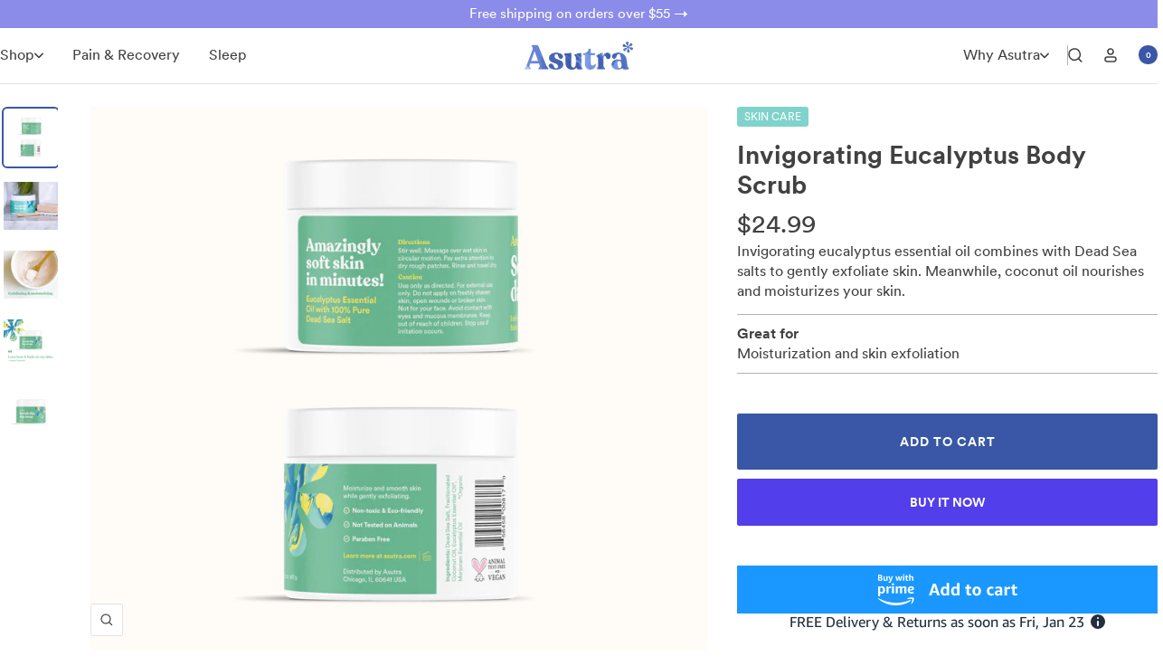

--- FILE ---
content_type: text/html; charset=utf-8
request_url: https://asutra.com/collections/body-scrubs/products/bscrub-invigorating-eucalyptus-12oz
body_size: 47456
content:
<!doctype html><html class="no-js" lang="en" dir="ltr">
  <head>
    <script>window.performance && window.performance.mark && window.performance.mark('shopify.content_for_header.start');</script><meta id="shopify-digital-wallet" name="shopify-digital-wallet" content="/5216665711/digital_wallets/dialog">
<meta name="shopify-checkout-api-token" content="4791f60f6dc3714c0368d73ee2b337f6">
<meta id="in-context-paypal-metadata" data-shop-id="5216665711" data-venmo-supported="false" data-environment="production" data-locale="en_US" data-paypal-v4="true" data-currency="USD">
<link rel="alternate" type="application/json+oembed" href="https://asutra.com/products/bscrub-invigorating-eucalyptus-12oz.oembed">
<script async="async" src="/checkouts/internal/preloads.js?locale=en-US"></script>
<link rel="preconnect" href="https://shop.app" crossorigin="anonymous">
<script async="async" src="https://shop.app/checkouts/internal/preloads.js?locale=en-US&shop_id=5216665711" crossorigin="anonymous"></script>
<script id="apple-pay-shop-capabilities" type="application/json">{"shopId":5216665711,"countryCode":"US","currencyCode":"USD","merchantCapabilities":["supports3DS"],"merchantId":"gid:\/\/shopify\/Shop\/5216665711","merchantName":"Asutra","requiredBillingContactFields":["postalAddress","email"],"requiredShippingContactFields":["postalAddress","email"],"shippingType":"shipping","supportedNetworks":["visa","masterCard","amex","discover","elo","jcb"],"total":{"type":"pending","label":"Asutra","amount":"1.00"},"shopifyPaymentsEnabled":true,"supportsSubscriptions":true}</script>
<script id="shopify-features" type="application/json">{"accessToken":"4791f60f6dc3714c0368d73ee2b337f6","betas":["rich-media-storefront-analytics"],"domain":"asutra.com","predictiveSearch":true,"shopId":5216665711,"locale":"en"}</script>
<script>var Shopify = Shopify || {};
Shopify.shop = "asutra-usa.myshopify.com";
Shopify.locale = "en";
Shopify.currency = {"active":"USD","rate":"1.0"};
Shopify.country = "US";
Shopify.theme = {"name":"Asutra | Nov '25 updates + Single Product Form","id":148550156426,"schema_name":"Focal","schema_version":"11.2.1","theme_store_id":714,"role":"main"};
Shopify.theme.handle = "null";
Shopify.theme.style = {"id":null,"handle":null};
Shopify.cdnHost = "asutra.com/cdn";
Shopify.routes = Shopify.routes || {};
Shopify.routes.root = "/";</script>
<script type="module">!function(o){(o.Shopify=o.Shopify||{}).modules=!0}(window);</script>
<script>!function(o){function n(){var o=[];function n(){o.push(Array.prototype.slice.apply(arguments))}return n.q=o,n}var t=o.Shopify=o.Shopify||{};t.loadFeatures=n(),t.autoloadFeatures=n()}(window);</script>
<script>
  window.ShopifyPay = window.ShopifyPay || {};
  window.ShopifyPay.apiHost = "shop.app\/pay";
  window.ShopifyPay.redirectState = null;
</script>
<script id="shop-js-analytics" type="application/json">{"pageType":"product"}</script>
<script defer="defer" async type="module" src="//asutra.com/cdn/shopifycloud/shop-js/modules/v2/client.init-shop-cart-sync_BdyHc3Nr.en.esm.js"></script>
<script defer="defer" async type="module" src="//asutra.com/cdn/shopifycloud/shop-js/modules/v2/chunk.common_Daul8nwZ.esm.js"></script>
<script type="module">
  await import("//asutra.com/cdn/shopifycloud/shop-js/modules/v2/client.init-shop-cart-sync_BdyHc3Nr.en.esm.js");
await import("//asutra.com/cdn/shopifycloud/shop-js/modules/v2/chunk.common_Daul8nwZ.esm.js");

  window.Shopify.SignInWithShop?.initShopCartSync?.({"fedCMEnabled":true,"windoidEnabled":true});

</script>
<script>
  window.Shopify = window.Shopify || {};
  if (!window.Shopify.featureAssets) window.Shopify.featureAssets = {};
  window.Shopify.featureAssets['shop-js'] = {"shop-cart-sync":["modules/v2/client.shop-cart-sync_QYOiDySF.en.esm.js","modules/v2/chunk.common_Daul8nwZ.esm.js"],"init-fed-cm":["modules/v2/client.init-fed-cm_DchLp9rc.en.esm.js","modules/v2/chunk.common_Daul8nwZ.esm.js"],"shop-button":["modules/v2/client.shop-button_OV7bAJc5.en.esm.js","modules/v2/chunk.common_Daul8nwZ.esm.js"],"init-windoid":["modules/v2/client.init-windoid_DwxFKQ8e.en.esm.js","modules/v2/chunk.common_Daul8nwZ.esm.js"],"shop-cash-offers":["modules/v2/client.shop-cash-offers_DWtL6Bq3.en.esm.js","modules/v2/chunk.common_Daul8nwZ.esm.js","modules/v2/chunk.modal_CQq8HTM6.esm.js"],"shop-toast-manager":["modules/v2/client.shop-toast-manager_CX9r1SjA.en.esm.js","modules/v2/chunk.common_Daul8nwZ.esm.js"],"init-shop-email-lookup-coordinator":["modules/v2/client.init-shop-email-lookup-coordinator_UhKnw74l.en.esm.js","modules/v2/chunk.common_Daul8nwZ.esm.js"],"pay-button":["modules/v2/client.pay-button_DzxNnLDY.en.esm.js","modules/v2/chunk.common_Daul8nwZ.esm.js"],"avatar":["modules/v2/client.avatar_BTnouDA3.en.esm.js"],"init-shop-cart-sync":["modules/v2/client.init-shop-cart-sync_BdyHc3Nr.en.esm.js","modules/v2/chunk.common_Daul8nwZ.esm.js"],"shop-login-button":["modules/v2/client.shop-login-button_D8B466_1.en.esm.js","modules/v2/chunk.common_Daul8nwZ.esm.js","modules/v2/chunk.modal_CQq8HTM6.esm.js"],"init-customer-accounts-sign-up":["modules/v2/client.init-customer-accounts-sign-up_C8fpPm4i.en.esm.js","modules/v2/client.shop-login-button_D8B466_1.en.esm.js","modules/v2/chunk.common_Daul8nwZ.esm.js","modules/v2/chunk.modal_CQq8HTM6.esm.js"],"init-shop-for-new-customer-accounts":["modules/v2/client.init-shop-for-new-customer-accounts_CVTO0Ztu.en.esm.js","modules/v2/client.shop-login-button_D8B466_1.en.esm.js","modules/v2/chunk.common_Daul8nwZ.esm.js","modules/v2/chunk.modal_CQq8HTM6.esm.js"],"init-customer-accounts":["modules/v2/client.init-customer-accounts_dRgKMfrE.en.esm.js","modules/v2/client.shop-login-button_D8B466_1.en.esm.js","modules/v2/chunk.common_Daul8nwZ.esm.js","modules/v2/chunk.modal_CQq8HTM6.esm.js"],"shop-follow-button":["modules/v2/client.shop-follow-button_CkZpjEct.en.esm.js","modules/v2/chunk.common_Daul8nwZ.esm.js","modules/v2/chunk.modal_CQq8HTM6.esm.js"],"lead-capture":["modules/v2/client.lead-capture_BntHBhfp.en.esm.js","modules/v2/chunk.common_Daul8nwZ.esm.js","modules/v2/chunk.modal_CQq8HTM6.esm.js"],"checkout-modal":["modules/v2/client.checkout-modal_CfxcYbTm.en.esm.js","modules/v2/chunk.common_Daul8nwZ.esm.js","modules/v2/chunk.modal_CQq8HTM6.esm.js"],"shop-login":["modules/v2/client.shop-login_Da4GZ2H6.en.esm.js","modules/v2/chunk.common_Daul8nwZ.esm.js","modules/v2/chunk.modal_CQq8HTM6.esm.js"],"payment-terms":["modules/v2/client.payment-terms_MV4M3zvL.en.esm.js","modules/v2/chunk.common_Daul8nwZ.esm.js","modules/v2/chunk.modal_CQq8HTM6.esm.js"]};
</script>
<script>(function() {
  var isLoaded = false;
  function asyncLoad() {
    if (isLoaded) return;
    isLoaded = true;
    var urls = ["https:\/\/cdn-loyalty.yotpo.com\/loader\/Z1g92zOVYYH9HbGix7QEJQ.js?shop=asutra-usa.myshopify.com","https:\/\/cdn-widgetsrepository.yotpo.com\/v1\/loader\/boxZuNbsPcJ9dvUfxxLj87aDlvNiF0Ex7VRPzt1q?shop=asutra-usa.myshopify.com","https:\/\/d26ky332zktp97.cloudfront.net\/shops\/MmdnMJkHntD83HiS6\/colibrius-m.js?shop=asutra-usa.myshopify.com","https:\/\/cdn.attn.tv\/asutra\/dtag.js?shop=asutra-usa.myshopify.com"];
    for (var i = 0; i < urls.length; i++) {
      var s = document.createElement('script');
      s.type = 'text/javascript';
      s.async = true;
      s.src = urls[i];
      var x = document.getElementsByTagName('script')[0];
      x.parentNode.insertBefore(s, x);
    }
  };
  if(window.attachEvent) {
    window.attachEvent('onload', asyncLoad);
  } else {
    window.addEventListener('load', asyncLoad, false);
  }
})();</script>
<script id="__st">var __st={"a":5216665711,"offset":-21600,"reqid":"1e3a85c8-0bf3-4bfb-9512-8cde20730698-1769009322","pageurl":"asutra.com\/collections\/body-scrubs\/products\/bscrub-invigorating-eucalyptus-12oz","u":"fa42439c0127","p":"product","rtyp":"product","rid":1884773777519};</script>
<script>window.ShopifyPaypalV4VisibilityTracking = true;</script>
<script id="captcha-bootstrap">!function(){'use strict';const t='contact',e='account',n='new_comment',o=[[t,t],['blogs',n],['comments',n],[t,'customer']],c=[[e,'customer_login'],[e,'guest_login'],[e,'recover_customer_password'],[e,'create_customer']],r=t=>t.map((([t,e])=>`form[action*='/${t}']:not([data-nocaptcha='true']) input[name='form_type'][value='${e}']`)).join(','),a=t=>()=>t?[...document.querySelectorAll(t)].map((t=>t.form)):[];function s(){const t=[...o],e=r(t);return a(e)}const i='password',u='form_key',d=['recaptcha-v3-token','g-recaptcha-response','h-captcha-response',i],f=()=>{try{return window.sessionStorage}catch{return}},m='__shopify_v',_=t=>t.elements[u];function p(t,e,n=!1){try{const o=window.sessionStorage,c=JSON.parse(o.getItem(e)),{data:r}=function(t){const{data:e,action:n}=t;return t[m]||n?{data:e,action:n}:{data:t,action:n}}(c);for(const[e,n]of Object.entries(r))t.elements[e]&&(t.elements[e].value=n);n&&o.removeItem(e)}catch(o){console.error('form repopulation failed',{error:o})}}const l='form_type',E='cptcha';function T(t){t.dataset[E]=!0}const w=window,h=w.document,L='Shopify',v='ce_forms',y='captcha';let A=!1;((t,e)=>{const n=(g='f06e6c50-85a8-45c8-87d0-21a2b65856fe',I='https://cdn.shopify.com/shopifycloud/storefront-forms-hcaptcha/ce_storefront_forms_captcha_hcaptcha.v1.5.2.iife.js',D={infoText:'Protected by hCaptcha',privacyText:'Privacy',termsText:'Terms'},(t,e,n)=>{const o=w[L][v],c=o.bindForm;if(c)return c(t,g,e,D).then(n);var r;o.q.push([[t,g,e,D],n]),r=I,A||(h.body.append(Object.assign(h.createElement('script'),{id:'captcha-provider',async:!0,src:r})),A=!0)});var g,I,D;w[L]=w[L]||{},w[L][v]=w[L][v]||{},w[L][v].q=[],w[L][y]=w[L][y]||{},w[L][y].protect=function(t,e){n(t,void 0,e),T(t)},Object.freeze(w[L][y]),function(t,e,n,w,h,L){const[v,y,A,g]=function(t,e,n){const i=e?o:[],u=t?c:[],d=[...i,...u],f=r(d),m=r(i),_=r(d.filter((([t,e])=>n.includes(e))));return[a(f),a(m),a(_),s()]}(w,h,L),I=t=>{const e=t.target;return e instanceof HTMLFormElement?e:e&&e.form},D=t=>v().includes(t);t.addEventListener('submit',(t=>{const e=I(t);if(!e)return;const n=D(e)&&!e.dataset.hcaptchaBound&&!e.dataset.recaptchaBound,o=_(e),c=g().includes(e)&&(!o||!o.value);(n||c)&&t.preventDefault(),c&&!n&&(function(t){try{if(!f())return;!function(t){const e=f();if(!e)return;const n=_(t);if(!n)return;const o=n.value;o&&e.removeItem(o)}(t);const e=Array.from(Array(32),(()=>Math.random().toString(36)[2])).join('');!function(t,e){_(t)||t.append(Object.assign(document.createElement('input'),{type:'hidden',name:u})),t.elements[u].value=e}(t,e),function(t,e){const n=f();if(!n)return;const o=[...t.querySelectorAll(`input[type='${i}']`)].map((({name:t})=>t)),c=[...d,...o],r={};for(const[a,s]of new FormData(t).entries())c.includes(a)||(r[a]=s);n.setItem(e,JSON.stringify({[m]:1,action:t.action,data:r}))}(t,e)}catch(e){console.error('failed to persist form',e)}}(e),e.submit())}));const S=(t,e)=>{t&&!t.dataset[E]&&(n(t,e.some((e=>e===t))),T(t))};for(const o of['focusin','change'])t.addEventListener(o,(t=>{const e=I(t);D(e)&&S(e,y())}));const B=e.get('form_key'),M=e.get(l),P=B&&M;t.addEventListener('DOMContentLoaded',(()=>{const t=y();if(P)for(const e of t)e.elements[l].value===M&&p(e,B);[...new Set([...A(),...v().filter((t=>'true'===t.dataset.shopifyCaptcha))])].forEach((e=>S(e,t)))}))}(h,new URLSearchParams(w.location.search),n,t,e,['guest_login'])})(!0,!0)}();</script>
<script integrity="sha256-4kQ18oKyAcykRKYeNunJcIwy7WH5gtpwJnB7kiuLZ1E=" data-source-attribution="shopify.loadfeatures" defer="defer" src="//asutra.com/cdn/shopifycloud/storefront/assets/storefront/load_feature-a0a9edcb.js" crossorigin="anonymous"></script>
<script crossorigin="anonymous" defer="defer" src="//asutra.com/cdn/shopifycloud/storefront/assets/shopify_pay/storefront-65b4c6d7.js?v=20250812"></script>
<script data-source-attribution="shopify.dynamic_checkout.dynamic.init">var Shopify=Shopify||{};Shopify.PaymentButton=Shopify.PaymentButton||{isStorefrontPortableWallets:!0,init:function(){window.Shopify.PaymentButton.init=function(){};var t=document.createElement("script");t.src="https://asutra.com/cdn/shopifycloud/portable-wallets/latest/portable-wallets.en.js",t.type="module",document.head.appendChild(t)}};
</script>
<script data-source-attribution="shopify.dynamic_checkout.buyer_consent">
  function portableWalletsHideBuyerConsent(e){var t=document.getElementById("shopify-buyer-consent"),n=document.getElementById("shopify-subscription-policy-button");t&&n&&(t.classList.add("hidden"),t.setAttribute("aria-hidden","true"),n.removeEventListener("click",e))}function portableWalletsShowBuyerConsent(e){var t=document.getElementById("shopify-buyer-consent"),n=document.getElementById("shopify-subscription-policy-button");t&&n&&(t.classList.remove("hidden"),t.removeAttribute("aria-hidden"),n.addEventListener("click",e))}window.Shopify?.PaymentButton&&(window.Shopify.PaymentButton.hideBuyerConsent=portableWalletsHideBuyerConsent,window.Shopify.PaymentButton.showBuyerConsent=portableWalletsShowBuyerConsent);
</script>
<script>
  function portableWalletsCleanup(e){e&&e.src&&console.error("Failed to load portable wallets script "+e.src);var t=document.querySelectorAll("shopify-accelerated-checkout .shopify-payment-button__skeleton, shopify-accelerated-checkout-cart .wallet-cart-button__skeleton"),e=document.getElementById("shopify-buyer-consent");for(let e=0;e<t.length;e++)t[e].remove();e&&e.remove()}function portableWalletsNotLoadedAsModule(e){e instanceof ErrorEvent&&"string"==typeof e.message&&e.message.includes("import.meta")&&"string"==typeof e.filename&&e.filename.includes("portable-wallets")&&(window.removeEventListener("error",portableWalletsNotLoadedAsModule),window.Shopify.PaymentButton.failedToLoad=e,"loading"===document.readyState?document.addEventListener("DOMContentLoaded",window.Shopify.PaymentButton.init):window.Shopify.PaymentButton.init())}window.addEventListener("error",portableWalletsNotLoadedAsModule);
</script>

<script type="module" src="https://asutra.com/cdn/shopifycloud/portable-wallets/latest/portable-wallets.en.js" onError="portableWalletsCleanup(this)" crossorigin="anonymous"></script>
<script nomodule>
  document.addEventListener("DOMContentLoaded", portableWalletsCleanup);
</script>

<link id="shopify-accelerated-checkout-styles" rel="stylesheet" media="screen" href="https://asutra.com/cdn/shopifycloud/portable-wallets/latest/accelerated-checkout-backwards-compat.css" crossorigin="anonymous">
<style id="shopify-accelerated-checkout-cart">
        #shopify-buyer-consent {
  margin-top: 1em;
  display: inline-block;
  width: 100%;
}

#shopify-buyer-consent.hidden {
  display: none;
}

#shopify-subscription-policy-button {
  background: none;
  border: none;
  padding: 0;
  text-decoration: underline;
  font-size: inherit;
  cursor: pointer;
}

#shopify-subscription-policy-button::before {
  box-shadow: none;
}

      </style>

<script>window.performance && window.performance.mark && window.performance.mark('shopify.content_for_header.end');</script>
    
    <!-- Google Tag Manager -->
    <script>(function(w,d,s,l,i){w[l]=w[l]||[];w[l].push({'gtm.start':
    new Date().getTime(),event:'gtm.js'});var f=d.getElementsByTagName(s)[0],
    j=d.createElement(s),dl=l!='dataLayer'?'&l='+l:'';j.async=true;j.src=
    'https://www.googletagmanager.com/gtm.js?id='+i+dl;f.parentNode.insertBefore(j,f);
    })(window,document,'script','dataLayer','GTM-5TZP459');</script>
    <!-- End Google Tag Manager -->      
    

    
    
    
    
    
      
      
    
  
    <meta charset="utf-8">
    <meta name="viewport" content="width=device-width, initial-scale=1.0, height=device-height, minimum-scale=1.0, maximum-scale=1.0">
    <meta name="theme-color" content="#ffffff">

    <title>Eucalyptus Body Scrub | Dead Sea Salt &amp; Essential Oils | Nourishing &amp; Moisturizing | Brand Name</title><meta name="description" content="Experience smooth skin with our Eucalyptus Body Scrub, featuring Dead Sea salt and nourishing oils for gentle exfoliation."><meta name="google-site-verification" content="rowTkyUI5UqwoKpC3VpLi0CxZuMiWVd5J5UqzpOeB7w" />

    
      
    

    

        

    <script>
    if(document.URL.indexOf("https://sugar-yoga.com/") >= 0){
    window.location.href = "https://asutra.com/"; }
    if(document.URL.indexOf("https://www.sugar-yoga.com/") >= 0){
    window.location.href = "https://asutra.com/"; }
    if(top.location != self.location){top.location = self.location;}
    </script>

    <link rel="canonical" href="https://asutra.com/products/bscrub-invigorating-eucalyptus-12oz">

    <meta name="facebook-domain-verification" content="ebzh3f0gyz0i61mr727yk1e4qjm1e6" />

    <meta property="og:type" content="product">
  <meta property="og:title" content="Invigorating Eucalyptus Body Scrub">
  <meta property="product:price:amount" content="24.99">
  <meta property="product:price:currency" content="USD"><meta property="og:image" content="http://asutra.com/cdn/shop/files/eucalyptus-exfoliating-body-scrub-sides.png?v=1726873017&width=1024">
    <meta property="og:image:secure_url" content="https://asutra.com/cdn/shop/files/eucalyptus-exfoliating-body-scrub-sides.png?v=1726873017&width=1024">
    <meta property="og:image:width" content="2500">
    <meta property="og:image:height" content="2200"><meta property="og:description" content="Experience smooth skin with our Eucalyptus Body Scrub, featuring Dead Sea salt and nourishing oils for gentle exfoliation."><meta property="og:url" content="https://asutra.com/products/bscrub-invigorating-eucalyptus-12oz">
<meta property="og:site_name" content="Asutra"><meta name="twitter:card" content="summary"><meta name="twitter:title" content="Invigorating Eucalyptus Body Scrub">
  <meta name="twitter:description" content="Breathe in the invigorating aroma blend of eucalyptus and marjoram essential oils, while fine grains of Dead Sea salt gently buff away old, dry, dead skin. Meanwhile, jojoba, argan, and sweet almond oils nourish and moisturize your skin, leaving it smooth and beautiful."><meta name="twitter:image" content="https://asutra.com/cdn/shop/files/eucalyptus-exfoliating-body-scrub-front.png?v=1726873017&width=1200">
  <meta name="twitter:image:alt" content="A green jar of Asutra Invigorating Eucalyptus Body Scrub with a white lid, featuring a colorful abstract eucalyptus leaf design.">
<link rel="shortcut icon" href="//asutra.com/cdn/shop/files/favicon.png?v=1613665645&width=96" type="image/png"><link rel="preconnect" href="https://cdn.shopify.com">
    <link rel="dns-prefetch" href="https://productreviews.shopifycdn.com">
    <link rel="dns-prefetch" href="https://www.google-analytics.com"><link rel="preconnect" href="https://fonts.shopifycdn.com" crossorigin><link rel="preload" as="style" href="//asutra.com/cdn/shop/t/99/assets/theme.css?v=86355653627008906701768510798">
    <link rel="preload" as="script" href="//asutra.com/cdn/shop/t/99/assets/vendor.js?v=32643890569905814191762380219">
    <link rel="preload" as="script" href="//asutra.com/cdn/shop/t/99/assets/theme.js?v=148393579530827558531762380219"><link rel="preload" as="fetch" href="/products/bscrub-invigorating-eucalyptus-12oz.js" crossorigin><link rel="preload" as="script" href="//asutra.com/cdn/shop/t/99/assets/flickity.js?v=176646718982628074891762380219"><meta property="og:type" content="product">
  <meta property="og:title" content="Invigorating Eucalyptus Body Scrub">
  <meta property="product:price:amount" content="24.99">
  <meta property="product:price:currency" content="USD"><meta property="og:image" content="http://asutra.com/cdn/shop/files/eucalyptus-exfoliating-body-scrub-sides.png?v=1726873017&width=1024">
    <meta property="og:image:secure_url" content="https://asutra.com/cdn/shop/files/eucalyptus-exfoliating-body-scrub-sides.png?v=1726873017&width=1024">
    <meta property="og:image:width" content="2500">
    <meta property="og:image:height" content="2200"><meta property="og:description" content="Experience smooth skin with our Eucalyptus Body Scrub, featuring Dead Sea salt and nourishing oils for gentle exfoliation."><meta property="og:url" content="https://asutra.com/products/bscrub-invigorating-eucalyptus-12oz">
<meta property="og:site_name" content="Asutra"><meta name="twitter:card" content="summary"><meta name="twitter:title" content="Invigorating Eucalyptus Body Scrub">
  <meta name="twitter:description" content="Breathe in the invigorating aroma blend of eucalyptus and marjoram essential oils, while fine grains of Dead Sea salt gently buff away old, dry, dead skin. Meanwhile, jojoba, argan, and sweet almond oils nourish and moisturize your skin, leaving it smooth and beautiful."><meta name="twitter:image" content="https://asutra.com/cdn/shop/files/eucalyptus-exfoliating-body-scrub-front.png?v=1726873017&width=1200">
  <meta name="twitter:image:alt" content="A green jar of Asutra Invigorating Eucalyptus Body Scrub with a white lid, featuring a colorful abstract eucalyptus leaf design.">
    <script type="application/ld+json">{"@context":"http:\/\/schema.org\/","@id":"\/products\/bscrub-invigorating-eucalyptus-12oz#product","@type":"Product","brand":{"@type":"Brand","name":"Asutra"},"category":"Bath \u0026 Body","description":"Breathe in the invigorating aroma blend of eucalyptus and marjoram essential oils, while fine grains of Dead Sea salt gently buff away old, dry, dead skin. Meanwhile, jojoba, argan, and sweet almond oils nourish and moisturize your skin, leaving it smooth and beautiful.","gtin":"856458008170","image":"https:\/\/asutra.com\/cdn\/shop\/files\/eucalyptus-exfoliating-body-scrub-front.png?v=1726873017\u0026width=1920","name":"Invigorating Eucalyptus Body Scrub","offers":{"@id":"\/products\/bscrub-invigorating-eucalyptus-12oz?variant=17567677284463#offer","@type":"Offer","availability":"http:\/\/schema.org\/InStock","price":"24.99","priceCurrency":"USD","url":"https:\/\/asutra.com\/products\/bscrub-invigorating-eucalyptus-12oz?variant=17567677284463"},"sku":"BB170-16","url":"https:\/\/asutra.com\/products\/bscrub-invigorating-eucalyptus-12oz"}</script><script type="application/ld+json">
  {
    "@context": "https://schema.org",
    "@type": "BreadcrumbList",
    "itemListElement": [{
        "@type": "ListItem",
        "position": 1,
        "name": "Home",
        "item": "https://asutra.com"
      },{
            "@type": "ListItem",
            "position": 2,
            "name": "Body Scrubs \u0026 Soaps",
            "item": "https://asutra.com/collections/body-scrubs"
          }, {
            "@type": "ListItem",
            "position": 3,
            "name": "Invigorating Eucalyptus Body Scrub",
            "item": "https://asutra.com/products/bscrub-invigorating-eucalyptus-12oz"
          }]
  }
</script>
    <link rel="preload" href="//asutra.com/cdn/fonts/fraunces/fraunces_n6.69791a9f00600e5a1e56a6f64efc9d10a28b9c92.woff2" as="font" type="font/woff2" crossorigin><link rel="preload" href="//asutra.com/cdn/fonts/figtree/figtree_n4.3c0838aba1701047e60be6a99a1b0a40ce9b8419.woff2" as="font" type="font/woff2" crossorigin><style>
  /* Typography (heading) */
  @font-face {
  font-family: Fraunces;
  font-weight: 600;
  font-style: normal;
  font-display: swap;
  src: url("//asutra.com/cdn/fonts/fraunces/fraunces_n6.69791a9f00600e5a1e56a6f64efc9d10a28b9c92.woff2") format("woff2"),
       url("//asutra.com/cdn/fonts/fraunces/fraunces_n6.e87d336d46d99db17df56f1dc77d222effffa1f3.woff") format("woff");
}

@font-face {
  font-family: Fraunces;
  font-weight: 600;
  font-style: italic;
  font-display: swap;
  src: url("//asutra.com/cdn/fonts/fraunces/fraunces_i6.8862d206518ce141218adf4eaf0e5d478cbd024a.woff2") format("woff2"),
       url("//asutra.com/cdn/fonts/fraunces/fraunces_i6.9bfc22b5389643d688185c0e419e96528513fc60.woff") format("woff");
}

/* Typography (body) */
  @font-face {
  font-family: Figtree;
  font-weight: 400;
  font-style: normal;
  font-display: swap;
  src: url("//asutra.com/cdn/fonts/figtree/figtree_n4.3c0838aba1701047e60be6a99a1b0a40ce9b8419.woff2") format("woff2"),
       url("//asutra.com/cdn/fonts/figtree/figtree_n4.c0575d1db21fc3821f17fd6617d3dee552312137.woff") format("woff");
}

@font-face {
  font-family: Figtree;
  font-weight: 400;
  font-style: italic;
  font-display: swap;
  src: url("//asutra.com/cdn/fonts/figtree/figtree_i4.89f7a4275c064845c304a4cf8a4a586060656db2.woff2") format("woff2"),
       url("//asutra.com/cdn/fonts/figtree/figtree_i4.6f955aaaafc55a22ffc1f32ecf3756859a5ad3e2.woff") format("woff");
}

@font-face {
  font-family: Figtree;
  font-weight: 600;
  font-style: normal;
  font-display: swap;
  src: url("//asutra.com/cdn/fonts/figtree/figtree_n6.9d1ea52bb49a0a86cfd1b0383d00f83d3fcc14de.woff2") format("woff2"),
       url("//asutra.com/cdn/fonts/figtree/figtree_n6.f0fcdea525a0e47b2ae4ab645832a8e8a96d31d3.woff") format("woff");
}

@font-face {
  font-family: Figtree;
  font-weight: 600;
  font-style: italic;
  font-display: swap;
  src: url("//asutra.com/cdn/fonts/figtree/figtree_i6.702baae75738b446cfbed6ac0d60cab7b21e61ba.woff2") format("woff2"),
       url("//asutra.com/cdn/fonts/figtree/figtree_i6.6b8dc40d16c9905d29525156e284509f871ce8f9.woff") format("woff");
}

:root {--heading-color: 57, 87, 166;
    --text-color: 65, 65, 65;
    --background: 255, 255, 255;
    --secondary-background: 255, 252, 248;
    --border-color: 227, 227, 227;
    --border-color-darker: 179, 179, 179;
    --success-color: 46, 158, 123;
    --success-background: 213, 236, 229;
    --error-color: 222, 42, 42;
    --error-background: 253, 240, 240;
    --primary-button-background: 57, 87, 166;
    --primary-button-text-color: 255, 255, 255;
    --secondary-button-background: 57, 87, 166;
    --secondary-button-text-color: 255, 255, 255;
    --product-star-rating: 238, 221, 31;
    --product-on-sale-accent: 37, 167, 135;
    --product-sold-out-accent: 111, 113, 155;
    --product-custom-label-background: 64, 93, 230;
    --product-custom-label-text-color: 255, 255, 255;
    --product-custom-label-2-background: 243, 229, 182;
    --product-custom-label-2-text-color: 0, 0, 0;
    --product-low-stock-text-color: 222, 42, 42;
    --product-in-stock-text-color: 46, 158, 123;
    --loading-bar-background: 65, 65, 65;

    /* We duplicate some "base" colors as root colors, which is useful to use on drawer elements or popover without. Those should not be overridden to avoid issues */
    --root-heading-color: 57, 87, 166;
    --root-text-color: 65, 65, 65;
    --root-background: 255, 255, 255;
    --root-border-color: 227, 227, 227;
    --root-primary-button-background: 57, 87, 166;
    --root-primary-button-text-color: 255, 255, 255;

    --base-font-size: 16px;
    --heading-font-family: Fraunces, serif;
    --heading-font-weight: 600;
    --heading-font-style: normal;
    --heading-text-transform: normal;
    --text-font-family: Figtree, sans-serif;
    --text-font-weight: 400;
    --text-font-style: normal;
    --text-font-bold-weight: 600;

    /* Typography (font size) */
    --heading-xxsmall-font-size: 11px;
    --heading-xsmall-font-size: 11px;
    --heading-small-font-size: 12px;
    --heading-large-font-size: 36px;
    --heading-h1-font-size: 36px;
    --heading-h2-font-size: 30px;
    --heading-h3-font-size: 26px;
    --heading-h4-font-size: 24px;
    --heading-h5-font-size: 20px;
    --heading-h6-font-size: 16px;

    /* Control the look and feel of the theme by changing radius of various elements */
    --button-border-radius: 2px;
    --block-border-radius: 8px;
    --block-border-radius-reduced: 4px;
    --color-swatch-border-radius: 100%;

    /* Button size */
    --button-height: 48px;
    --button-small-height: 40px;

    /* Form related */
    --form-input-field-height: 48px;
    --form-input-gap: 16px;
    --form-submit-margin: 24px;

    /* Product listing related variables */
    --product-list-block-spacing: 32px;

    /* Video related */
    --play-button-background: 255, 255, 255;
    --play-button-arrow: 65, 65, 65;

    /* RTL support */
    --transform-logical-flip: 1;
    --transform-origin-start: left;
    --transform-origin-end: right;

    /* Other */
    --zoom-cursor-svg-url: url(//asutra.com/cdn/shop/t/99/assets/zoom-cursor.svg?v=77304746986062999431762380219);
    --arrow-right-svg-url: url(//asutra.com/cdn/shop/t/99/assets/arrow-right.svg?v=22029938115629723631762380219);
    --arrow-left-svg-url: url(//asutra.com/cdn/shop/t/99/assets/arrow-left.svg?v=179639890702064444001762380219);

    /* Some useful variables that we can reuse in our CSS. Some explanation are needed for some of them:
       - container-max-width-minus-gutters: represents the container max width without the edge gutters
       - container-outer-width: considering the screen width, represent all the space outside the container
       - container-outer-margin: same as container-outer-width but get set to 0 inside a container
       - container-inner-width: the effective space inside the container (minus gutters)
       - grid-column-width: represents the width of a single column of the grid
       - vertical-breather: this is a variable that defines the global "spacing" between sections, and inside the section
                            to create some "breath" and minimum spacing
     */
    --container-max-width: 1600px;
    --container-gutter: 24px;
    --container-max-width-minus-gutters: calc(var(--container-max-width) - (var(--container-gutter)) * 2);
    --container-outer-width: max(calc((100vw - var(--container-max-width-minus-gutters)) / 2), var(--container-gutter));
    --container-outer-margin: var(--container-outer-width);
    --container-inner-width: calc(100vw - var(--container-outer-width) * 2);

    --grid-column-count: 10;
    --grid-gap: 24px;
    --grid-column-width: calc((100vw - var(--container-outer-width) * 2 - var(--grid-gap) * (var(--grid-column-count) - 1)) / var(--grid-column-count));

    --vertical-breather: 48px;
    --vertical-breather-tight: 48px;

    /* Shopify related variables */
    --payment-terms-background-color: #ffffff;
  }

  @media screen and (min-width: 741px) {
    :root {
      --container-gutter: 40px;
      --grid-column-count: 20;
      --vertical-breather: 64px;
      --vertical-breather-tight: 64px;

      /* Typography (font size) */
      --heading-xsmall-font-size: 12px;
      --heading-small-font-size: 13px;
      --heading-large-font-size: 52px;
      --heading-h1-font-size: 48px;
      --heading-h2-font-size: 38px;
      --heading-h3-font-size: 32px;
      --heading-h4-font-size: 24px;
      --heading-h5-font-size: 20px;
      --heading-h6-font-size: 18px;

      /* Form related */
      --form-input-field-height: 52px;
      --form-submit-margin: 32px;

      /* Button size */
      --button-height: 52px;
      --button-small-height: 44px;
    }
  }

  @media screen and (min-width: 1200px) {
    :root {
      --vertical-breather: 80px;
      --vertical-breather-tight: 64px;
      --product-list-block-spacing: 48px;

      /* Typography */
      --heading-large-font-size: 64px;
      --heading-h1-font-size: 56px;
      --heading-h2-font-size: 48px;
      --heading-h3-font-size: 36px;
      --heading-h4-font-size: 30px;
      --heading-h5-font-size: 24px;
      --heading-h6-font-size: 18px;
    }
  }

  @media screen and (min-width: 1600px) {
    :root {
      --vertical-breather: 90px;
      --vertical-breather-tight: 64px;
    }
  }
</style>
    <script>
  // This allows to expose several variables to the global scope, to be used in scripts
  window.themeVariables = {
    settings: {
      direction: "ltr",
      pageType: "product",
      cartCount: 0,
      moneyFormat: "${{amount}}",
      moneyWithCurrencyFormat: "${{amount}} USD",
      showVendor: false,
      discountMode: "saving",
      currencyCodeEnabled: false,
      cartType: "drawer",
      cartCurrency: "USD",
      mobileZoomFactor: 2.5
    },

    routes: {
      host: "asutra.com",
      rootUrl: "\/",
      rootUrlWithoutSlash: '',
      cartUrl: "\/cart",
      cartAddUrl: "\/cart\/add",
      cartChangeUrl: "\/cart\/change",
      searchUrl: "\/search",
      predictiveSearchUrl: "\/search\/suggest",
      productRecommendationsUrl: "\/recommendations\/products"
    },

    strings: {
      accessibilityDelete: "Delete",
      accessibilityClose: "Close",
      collectionSoldOut: "Sold out",
      collectionDiscount: "Save @savings@",
      productSalePrice: "Sale price",
      productRegularPrice: "Regular price",
      productFormUnavailable: "Unavailable",
      productFormSoldOut: "Sold out",
      productFormPreOrder: "Pre-order",
      productFormAddToCart: "Add to cart",
      searchNoResults: "No results could be found.",
      searchNewSearch: "New search",
      searchProducts: "Products",
      searchArticles: "Journal",
      searchPages: "Pages",
      searchCollections: "Collections",
      cartViewCart: "View cart",
      cartItemAdded: "Item added to your cart!",
      cartItemAddedShort: "Added to your cart!",
      cartAddOrderNote: "Add order note",
      cartEditOrderNote: "Edit order note",
      shippingEstimatorNoResults: "Sorry, we do not ship to your address.",
      shippingEstimatorOneResult: "There is one shipping rate for your address:",
      shippingEstimatorMultipleResults: "There are several shipping rates for your address:",
      shippingEstimatorError: "One or more error occurred while retrieving shipping rates:"
    },

    libs: {
      flickity: "\/\/asutra.com\/cdn\/shop\/t\/99\/assets\/flickity.js?v=176646718982628074891762380219",
      photoswipe: "\/\/asutra.com\/cdn\/shop\/t\/99\/assets\/photoswipe.js?v=132268647426145925301762380219",
      qrCode: "\/\/asutra.com\/cdn\/shopifycloud\/storefront\/assets\/themes_support\/vendor\/qrcode-3f2b403b.js"
    },

    breakpoints: {
      phone: 'screen and (max-width: 740px)',
      tablet: 'screen and (min-width: 741px) and (max-width: 999px)',
      tabletAndUp: 'screen and (min-width: 741px)',
      pocket: 'screen and (max-width: 999px)',
      lap: 'screen and (min-width: 1000px) and (max-width: 1199px)',
      lapAndUp: 'screen and (min-width: 1000px)',
      desktop: 'screen and (min-width: 1200px)',
      wide: 'screen and (min-width: 1400px)'
    }
  };

  window.addEventListener('pageshow', async () => {
    const cartContent = await (await fetch(`${window.themeVariables.routes.cartUrl}.js`, {cache: 'reload'})).json();
    document.documentElement.dispatchEvent(new CustomEvent('cart:refresh', {detail: {cart: cartContent}}));
  });

  if ('noModule' in HTMLScriptElement.prototype) {
    // Old browsers (like IE) that does not support module will be considered as if not executing JS at all
    document.documentElement.className = document.documentElement.className.replace('no-js', 'js');

    requestAnimationFrame(() => {
      const viewportHeight = (window.visualViewport ? window.visualViewport.height : document.documentElement.clientHeight);
      document.documentElement.style.setProperty('--window-height',viewportHeight + 'px');
    });
  }// We save the product ID in local storage to be eventually used for recently viewed section
    try {
      const items = JSON.parse(localStorage.getItem('theme:recently-viewed-products') || '[]');

      // We check if the current product already exists, and if it does not, we add it at the start
      if (!items.includes(1884773777519)) {
        items.unshift(1884773777519);
      }

      localStorage.setItem('theme:recently-viewed-products', JSON.stringify(items.slice(0, 20)));
    } catch (e) {
      // Safari in private mode does not allow setting item, we silently fail
    }</script>

    <style>
    @font-face {
      font-family: 'Circular';
      src: url('//asutra.com/cdn/shop/t/99/assets/CircularXXWeb-Bold.woff?v=4818310246209057651762380219') format("woff"),
           url('//asutra.com/cdn/shop/t/99/assets/CircularXXWeb-Bold.woff2?v=5474623621394950651762380219') format("woff2");
      font-weight: bold;
      font-style: normal;
    }
    
    @font-face {
      font-family: 'Circular';
      src: url('//asutra.com/cdn/shop/t/99/assets/CircularXXWeb-Book.woff?v=37949343676237598071762380219') format("woff"),
           url('//asutra.com/cdn/shop/t/99/assets/CircularXXWeb-Book.woff2?v=124713148615640327011762380219') format("woff2");
      font-weight: normal;
      font-style: normal;
    }
    
    @font-face {
      font-family: 'Circular';
      src: url('//asutra.com/cdn/shop/t/99/assets/CircularXXWeb-BoldItalic.woff?v=164923075072323026491762380219') format("woff"),
           url('//asutra.com/cdn/shop/t/99/assets/CircularXXWeb-BoldItalic.woff2?v=85849089786579197761762380219') format("woff2");
      font-weight: bold;
      font-style: italic;
    }
    
    @font-face {
      font-family: 'Circular';
      src: url('//asutra.com/cdn/shop/t/99/assets/CircularXXWeb-BookItalic.woff?v=87655882711138718871762380219') format("woff"),
           url('//asutra.com/cdn/shop/t/99/assets/CircularXXWeb-BookItalic.woff2?v=164428087787506032631762380219') format("woff2");
      font-weight: normal;
      font-style: italic;
    }    

    @font-face {
      font-family: 'Recoleta';
      src: url('//asutra.com/cdn/shop/t/99/assets/Recoleta_Light.otf?v=149716909428632401461762380219') format('opentype');
      font-weight: 300;
      font-style: normal;
    }
    
    @font-face {
      font-family: 'Recoleta';
      src: url('//asutra.com/cdn/shop/t/99/assets/Recoleta_Regular.otf?v=106015856414417711781762380219') format('opentype');
      font-weight: 400;
      font-style: normal;
    }
    
    @font-face {
      font-family: 'Recoleta';
      src: url('//asutra.com/cdn/shop/t/99/assets/Recoleta_SemiBold.otf?v=48247520578095733711762380219') format('opentype');
      font-weight: 600;
      font-style: normal;
    }
    
    @font-face {
      font-family: 'Recoleta';
      src: url('//asutra.com/cdn/shop/t/99/assets/Recoleta_Bold.otf?v=62204762975343592371762380219') format('opentype');
      font-weight: 900;
      font-style: normal;
    }
    
    @font-face {
      font-family: 'Aprecu Mono Pro Regular';
      src: url('//asutra.com/cdn/shop/t/99/assets/aprecu-mono-pro-regular.eot?v=47253532096414964011762380219');
      src: url('//asutra.com/cdn/shop/t/99/assets/aprecu-mono-pro-regular.eot?v=47253532096414964011762380219?#iefix') format("embedded-opentype"),
           url('//asutra.com/cdn/shop/t/99/assets/aprecu-mono-pro-regular.woff?v=42547975058906283011762380219') format("woff"),
           url('//asutra.com/cdn/shop/t/99/assets/aprecu-mono-pro-regular.ttf?v=42547975058906283011762380219') format("truetype"),
           url('//asutra.com/cdn/shop/t/99/assets/aprecu-mono-pro-regular.svg?v=118108669359946344501762380219') format("svg");
      font-weight: 400;
      font-style: normal;
    }
    
    @font-face {
      font-family: 'Aprecu Mono Pro Light';
      src: url('//asutra.com/cdn/shop/t/99/assets/aprecu-mono-pro-light.eot?v=28094997148793281371762380219');
      src: url('//asutra.com/cdn/shop/t/99/assets/aprecu-mono-pro-light.eot?v=28094997148793281371762380219?#iefix') format("embedded-opentype"),
           url('//asutra.com/cdn/shop/t/99/assets/aprecu-mono-pro-light.woff?v=153098927966285702831762380219') format("woff"),
           url('//asutra.com/cdn/shop/t/99/assets/aprecu-mono-pro-light.ttf?v=153098927966285702831762380219') format("truetype"),
           url('//asutra.com/cdn/shop/t/99/assets/aprecu-mono-pro-light.svg?v=69681196170543639041762380219') format("svg");
      font-weight: 400;
      font-style: normal;
    }
    </style>

    <link rel="stylesheet" href="//asutra.com/cdn/shop/t/99/assets/theme.css?v=86355653627008906701768510798">

    <script src="//asutra.com/cdn/shop/t/99/assets/vendor.js?v=32643890569905814191762380219" defer></script>
    <script src="//asutra.com/cdn/shop/t/99/assets/theme.js?v=148393579530827558531762380219" defer></script>
    <script src="//asutra.com/cdn/shop/t/99/assets/custom.js?v=172686591941294622611768511618" defer></script>


    <!-- Use of this pixel is subject to the Amazon ad specs and policies at http://www.amazon.com/b/?&node=7253015011 -->
    <script type='text/javascript'>var _pix = document.getElementById('_pix_id_811704ca-3429-6561-3844-936ec42d893c');if (!_pix) { var protocol = '//'; var a = Math.random() * 1000000000000000000; _pix = document.createElement('iframe'); _pix.style.display = 'none'; _pix.setAttribute('src', protocol + 's.amazon-adsystem.com/iu3?d=generic&ex-fargs=%3Fid%3D811704ca-3429-6561-3844-936ec42d893c%26type%3DUNKNOWN%26m%3D1&ex-fch=416613&ex-src=https://asutra.com/&ex-hargs=v%3D1.0%3Bc%3D9845261710601%3Bp%3D811704CA-3429-6561-3844-936EC42D893C' + '&cb=' + a); _pix.setAttribute('id','_pix_id_811704ca-3429-6561-3844-936ec42d893c'); document.body.appendChild(_pix);}</script><noscript> <img height='1' width='1' border='0' alt='' src='https://s.amazon-adsystem.com/iui3?d=forester-did&ex-fargs=%3Fid%3D811704ca-3429-6561-3844-936ec42d893c%26type%3DUNKNOWN%26m%3D1&ex-fch=416613&ex-src=https://asutra.com/&ex-hargs=v%3D1.0%3Bc%3D9845261710601%3Bp%3D811704CA-3429-6561-3844-936EC42D893C' /></noscript> 

    <script type='text/javascript' id='vwoCode'>
      window._vwo_code=window._vwo_code || (function() {
      var account_id=716338,
      version = 1.5,
      settings_tolerance=2000,
      library_tolerance=2500,
      use_existing_jquery=false,
      is_spa=1,
      hide_element='body',
      hide_element_style = 'opacity:0 !important;filter:alpha(opacity=0) !important;background:none !important',
      /* DO NOT EDIT BELOW THIS LINE */
      f=false,d=document,vwoCodeEl=d.querySelector('#vwoCode'),code={use_existing_jquery:function(){return use_existing_jquery},library_tolerance:function(){return library_tolerance},hide_element_style:function(){return'{'+hide_element_style+'}'},finish:function(){if(!f){f=true;var e=d.getElementById('_vis_opt_path_hides');if(e)e.parentNode.removeChild(e)}},finished:function(){return f},load:function(e){var t=d.createElement('script');t.fetchPriority='high';t.src=e;t.type='text/javascript';t.onerror=function(){_vwo_code.finish()};d.getElementsByTagName('head')[0].appendChild(t)},getVersion:function(){return version},getMatchedCookies:function(e){var t=[];if(document.cookie){t=document.cookie.match(e)||[]}return t},getCombinationCookie:function(){var e=code.getMatchedCookies(/(?:^|;)\s?(_vis_opt_exp_\d+_combi=[^;$]*)/gi);e=e.map(function(e){try{var t=decodeURIComponent(e);if(!/_vis_opt_exp_\d+_combi=(?:\d+,?)+\s*$/.test(t)){return''}return t}catch(e){return''}});var i=[];e.forEach(function(e){var t=e.match(/([\d,]+)/g);t&&i.push(t.join('-'))});return i.join('|')},init:function(){if(d.URL.indexOf('__vwo_disable__')>-1)return;window.settings_timer=setTimeout(function(){_vwo_code.finish()},settings_tolerance);var e=d.createElement('style'),t=hide_element?hide_element+'{'+hide_element_style+'}':'',i=d.getElementsByTagName('head')[0];e.setAttribute('id','_vis_opt_path_hides');vwoCodeEl&&e.setAttribute('nonce',vwoCodeEl.nonce);e.setAttribute('type','text/css');if(e.styleSheet)e.styleSheet.cssText=t;else e.appendChild(d.createTextNode(t));i.appendChild(e);var n=this.getCombinationCookie();this.load('https://dev.visualwebsiteoptimizer.com/j.php?a='+account_id+'&u='+encodeURIComponent(d.URL)+'&f='+ +is_spa+'&vn='+version+(n?'&c='+n:''));return settings_timer}};window._vwo_settings_timer = code.init();return code;}());
      </script>
      <!-- End VWO Async SmartCode -->    




  <!-- BEGIN app block: shopify://apps/yotpo-product-reviews/blocks/settings/eb7dfd7d-db44-4334-bc49-c893b51b36cf -->


  <script type="text/javascript" src="https://cdn-widgetsrepository.yotpo.com/v1/loader/boxZuNbsPcJ9dvUfxxLj87aDlvNiF0Ex7VRPzt1q?languageCode=en" async></script>



  
<!-- END app block --><!-- BEGIN app block: shopify://apps/yotpo-loyalty-rewards/blocks/loader-app-embed-block/2f9660df-5018-4e02-9868-ee1fb88d6ccd -->
    <script src="https://cdn-widgetsrepository.yotpo.com/v1/loader/Z1g92zOVYYH9HbGix7QEJQ" async></script>




<!-- END app block --><!-- BEGIN app block: shopify://apps/attentive/blocks/attn-tag/8df62c72-8fe4-407e-a5b3-72132be30a0d --><script type="text/javascript" src="https://cdn.attn.tv/asutra/dtag.js?source=app-embed" defer="defer"></script>


<!-- END app block --><!-- BEGIN app block: shopify://apps/seo-manager-venntov/blocks/seomanager/c54c366f-d4bb-4d52-8d2f-dd61ce8e7e12 --><!-- BEGIN app snippet: SEOManager4 -->
<meta name='seomanager' content='4.0.5' /> 


<script>
	function sm_htmldecode(str) {
		var txt = document.createElement('textarea');
		txt.innerHTML = str;
		return txt.value;
	}

	var venntov_title = sm_htmldecode("Eucalyptus Body Scrub | Dead Sea Salt &amp; Essential Oils | Nourishing &amp; Moisturizing | Brand Name");
	var venntov_description = sm_htmldecode("Experience smooth skin with our Eucalyptus Body Scrub, featuring Dead Sea salt and nourishing oils for gentle exfoliation.");
	
	if (venntov_title != '') {
		document.title = venntov_title;	
	}
	else {
		document.title = "Eucalyptus Body Scrub | Dead Sea Salt &amp; Essential Oils | Nourishing &amp; Moisturizing | Brand Name";	
	}

	if (document.querySelector('meta[name="description"]') == null) {
		var venntov_desc = document.createElement('meta');
		venntov_desc.name = "description";
		venntov_desc.content = venntov_description;
		var venntov_head = document.head;
		venntov_head.appendChild(venntov_desc);
	} else {
		document.querySelector('meta[name="description"]').setAttribute("content", venntov_description);
	}
</script>

<script>
	var venntov_robotVals = "index, follow, max-image-preview:large, max-snippet:-1, max-video-preview:-1";
	if (venntov_robotVals !== "") {
		document.querySelectorAll("[name='robots']").forEach(e => e.remove());
		var venntov_robotMeta = document.createElement('meta');
		venntov_robotMeta.name = "robots";
		venntov_robotMeta.content = venntov_robotVals;
		var venntov_head = document.head;
		venntov_head.appendChild(venntov_robotMeta);
	}
</script>

<script>
	var venntov_googleVals = "";
	if (venntov_googleVals !== "") {
		document.querySelectorAll("[name='google']").forEach(e => e.remove());
		var venntov_googleMeta = document.createElement('meta');
		venntov_googleMeta.name = "google";
		venntov_googleMeta.content = venntov_googleVals;
		var venntov_head = document.head;
		venntov_head.appendChild(venntov_googleMeta);
	}
	</script><meta name="google-site-verification" content="mVNArP3sYgf9Lj2XhT95e0QgfKwOBkCIDgee2IKFY1g" />
	<!-- JSON-LD support -->
			<script type="application/ld+json">
			{
				"@context": "https://schema.org",
				"@id": "https://asutra.com/products/bscrub-invigorating-eucalyptus-12oz",
				"@type": "Product","sku": "BB170-16","mpn": "BB170-16","brand": {
					"@type": "Brand",
					"name": "Asutra"
				},
				"description": "Breathe in the invigorating aroma blend of eucalyptus and marjoram essential oils, while fine grains of Dead Sea salt gently buff away old, dry, dead skin. Meanwhile, jojoba, argan, and sweet almond oils nourish and moisturize your skin, leaving it smooth and beautiful.",
				"url": "https://asutra.com/products/bscrub-invigorating-eucalyptus-12oz",
				"name": "Invigorating Eucalyptus Body Scrub","image": "https://asutra.com/cdn/shop/files/eucalyptus-exfoliating-body-scrub-front.png?v=1726873017&width=1024","offers": [{
							"@type": "Offer",
							"availability": "https://schema.org/InStock",
							"itemCondition": "https://schema.org/NewCondition",
							"priceCurrency": "USD",
							"price": "24.99",
							"priceValidUntil": "2027-01-21",
							"url": "https://asutra.com/products/bscrub-invigorating-eucalyptus-12oz?variant=17567677284463",
							"checkoutPageURLTemplate": "https://asutra.com/cart/add?id=17567677284463&quantity=1",
								"image": "https://asutra.com/cdn/shop/files/eucalyptus-exfoliating-body-scrub-front.png?v=1726873017&width=1024",
							"mpn": "BB170-16",
								"sku": "BB170-16",
								"gtin12": "856458008170",
							"seller": {
								"@type": "Organization",
								"name": "Asutra"
							}
						}]}
			</script>
<script type="application/ld+json">
				{
					"@context": "http://schema.org",
					"@type": "BreadcrumbList",
					"name": "Breadcrumbs",
					"itemListElement": [{
								"@type": "ListItem",
								"position": 1,
								"name": "Body Scrubs &amp; Soaps",
								"item": "https://asutra.com/collections/body-scrubs"
							},{
							"@type": "ListItem",
							"position": 2,
							"name": "Invigorating Eucalyptus Body Scrub",
							"item": "https://asutra.com/collections/body-scrubs/products/bscrub-invigorating-eucalyptus-12oz"
						}]
				}
				</script>
<!-- 524F4D20383A3331 --><!-- END app snippet -->

<!-- END app block --><!-- BEGIN app block: shopify://apps/littledata-the-data-layer/blocks/LittledataLayer/45a35ed8-a2b2-46c3-84fa-6f58497c5345 -->
    <script type="application/javascript">
      try {
        window.LittledataLayer = {
          ...({"betaTester":false,"productListLinksHaveImages":false,"productListLinksHavePrices":false,"debug":true,"hideBranding":false,"sendNoteAttributes":true,"ecommerce":{"impressions":[]},"version":"v11.0.1","transactionWatcherURL":"https://transactions.littledata.io","referralExclusion":"/(paypal|visa|MasterCard|clicksafe|arcot\\.com|geschuetzteinkaufen|checkout\\.shopify\\.com|checkout\\.rechargeapps\\.com|portal\\.afterpay\\.com|payfort)/","hasCustomPixel":true,"googleAnalytics4":{"disabledRecurring":false,"disabledEvents":[],"doNotTrackReplaceState":false,"productIdentifier":"PRODUCT_ID","uniqueIdentifierForOrders":"orderName","ordersFilteredBySourceName":[],"cookieUpdate":false,"googleSignals":false,"extraLinkerDomains":[],"usePageTypeForListName":false,"measurementId":"G-WEC7913Y31","customAttributionMapping":[{"type":"APP_ID","typeLabel":"Sales channel","source":"4370661","sourceLabel":"Bold Subscriptions v1","utm":{"utm_source":"bold","utm_medium":"subscriptions"}},{"type":"APP_ID","typeLabel":"Sales channel","source":"14264008705","sourceLabel":"Faire: Sell Wholesale","utm":{"utm_source":"faire","utm_medium":"wholesale"}},{"type":"APP_ID","typeLabel":"Sales channel","source":"3890849","sourceLabel":"Shop app","utm":{"utm_source":"shopify","utm_medium":"shop_app"}},{"type":"APP_ID","typeLabel":"Sales channel","source":"4383523","sourceLabel":"TikTok","utm":{"utm_source":"tiktok","utm_medium":"app"}},{"type":"APP_ID","typeLabel":"Sales channel","source":"2329312","sourceLabel":"Facebook & Instagram","utm":{"utm_source":"facebook","utm_medium":"app"}},{"type":"APP_ID","typeLabel":"Sales channel","source":"1354745","sourceLabel":"Shopify Draft Order","utm":{"utm_source":"shopify","utm_medium":"draft"}},{"type":"APP_ID","typeLabel":"Sales channel","source":"1780363","sourceLabel":"Google Shopping","utm":{"utm_source":"google_shopping","utm_medium":"app"}},{"type":"APP_ID","typeLabel":"Sales channel","source":"3613079","sourceLabel":"Alloy Automation","utm":{"utm_source":"alloy","utm_medium":"buy_with_prime"}},{"type":"TAG","typeLabel":"Order tag","source":"upsell-promo","sourceLabel":"upsell-promo","utm":{"utm_source":"shopify","utm_medium":"upsell"}}],"respectUserTrackingConsent":true,"attributionBoost":true,"recurringAttributionBoost":true},"facebook":{"pixelId":"437326860202202","disabledRecurring":false,"doNotTrackReplaceState":false,"productIdentifier":"PRODUCT_ID","uniqueIdentifierForOrders":"orderId","ordersFilteredBySourceName":[],"respectUserTrackingConsent":true,"disabledEvents":[]},"klaviyo":{"enabled":true},"googleAds":{"disabledRecurring":false,"disabledEvents":[],"doNotTrackReplaceState":false,"productIdentifier":"PRODUCT_ID","uniqueIdentifierForOrders":"orderName","ordersFilteredBySourceName":[],"conversionTag":"AW-950171439","respectUserTrackingConsent":true}}),
          country: "US",
          language: "en",
          market: {
            id: 3307307146,
            handle: "us"
          }
        }
        
      } catch {}

      
      console.log(`%cThis store uses Littledata 🚀 to automate its Google Analytics, Facebook, Google Ads setup and make better, data-driven decisions. Learn more at https://apps.shopify.com/littledata`,'color: #088f87;',);
      
    </script>
    
        <script async type="text/javascript" src="https://cdn.shopify.com/extensions/019bb2bb-5881-79a1-b634-4a2ea7e40320/littledata-shopify-tracker-116/assets/colibrius-g.js"></script>
    
    
        <script async type="text/javascript" src="https://cdn.shopify.com/extensions/019bb2bb-5881-79a1-b634-4a2ea7e40320/littledata-shopify-tracker-116/assets/colibrius-aw.js"></script>
    
    
    
        <script async type="text/javascript" src="https://cdn.shopify.com/extensions/019bb2bb-5881-79a1-b634-4a2ea7e40320/littledata-shopify-tracker-116/assets/colibrius-f.js"></script>
    
    
    
    
        <script async type="text/javascript" src="https://cdn.shopify.com/extensions/019bb2bb-5881-79a1-b634-4a2ea7e40320/littledata-shopify-tracker-116/assets/colibrius-ld.js"></script>
    
    


<!-- END app block --><!-- BEGIN app block: shopify://apps/tolstoy-shoppable-video-quiz/blocks/widget-block/06fa8282-42ff-403e-b67c-1936776aed11 -->




                























<script
  type="module"
  async
  src="https://widget.gotolstoy.com/we/widget.js"
  data-shop=asutra-usa.myshopify.com
  data-app-key=003d7c9f-354f-48e9-b162-61b1195f451a
  data-should-use-cache=true
  data-cache-version=19aa232c3fc
  data-product-gallery-projects="[]"
  data-collection-gallery-projects="[]"
  data-product-id=1884773777519
  data-template-name="product"
  data-ot-ignore
>
</script>
<script
  type="text/javascript"
  nomodule
  async
  src="https://widget.gotolstoy.com/widget/widget.js"
  data-shop=asutra-usa.myshopify.com
  data-app-key=003d7c9f-354f-48e9-b162-61b1195f451a
  data-should-use-cache=true
  data-cache-version=19aa232c3fc
  data-product-gallery-projects="[]"
  data-collection-gallery-projects="[]"
  data-product-id=1884773777519
  data-collection-id=88012128367
  data-template-name="product"
  data-ot-ignore
></script>
<script
  type="module"
  async
  src="https://play.gotolstoy.com/widget-v2/widget.js"
  id="tolstoy-widget-script"
  data-shop=asutra-usa.myshopify.com
  data-app-key=003d7c9f-354f-48e9-b162-61b1195f451a
  data-should-use-cache=true
  data-cache-version=19aa232c3fc
  data-product-gallery-projects="[]"
  data-collection-gallery-projects="[]"
  data-product-id=1884773777519
  data-collection-id=88012128367
  data-shop-assistant-enabled="false"
  data-search-bar-widget-enabled="false"
  data-template-name="product"
  data-customer-id=""
  data-ot-ignore
></script>
<script>
  window.tolstoyCurrencySymbol = '$';
  window.tolstoyMoneyFormat = '${{amount}}';
</script>
<script>
  window.tolstoyDebug = {
    enable: () => {
      fetch('/cart/update.js', {
        method: 'POST',
        headers: { 'Content-Type': 'application/json' },
        body: JSON.stringify({ attributes: { TolstoyDebugEnabled: 'true' } })
      })
      .then(response => response.json())
      .then(() => window.location.reload());
    },
    disable: () => {
      fetch('/cart/update.js', {
        method: 'POST',
        headers: { 'Content-Type': 'application/json' },
        body: JSON.stringify({ attributes: { TolstoyDebugEnabled: null } })
      })
      .then(response => response.json())
      .then(() => window.location.reload())
    },
    status: async () => {
      const response = await fetch('/cart.js');
      const json = await response.json();
      console.log(json.attributes);
    }
  }
</script>

<!-- END app block --><!-- BEGIN app block: shopify://apps/yotpo-product-reviews/blocks/reviews_tab/eb7dfd7d-db44-4334-bc49-c893b51b36cf -->



<!-- END app block --><!-- BEGIN app block: shopify://apps/klaviyo-email-marketing-sms/blocks/klaviyo-onsite-embed/2632fe16-c075-4321-a88b-50b567f42507 -->












  <script async src="https://static.klaviyo.com/onsite/js/H9rD7L/klaviyo.js?company_id=H9rD7L"></script>
  <script>!function(){if(!window.klaviyo){window._klOnsite=window._klOnsite||[];try{window.klaviyo=new Proxy({},{get:function(n,i){return"push"===i?function(){var n;(n=window._klOnsite).push.apply(n,arguments)}:function(){for(var n=arguments.length,o=new Array(n),w=0;w<n;w++)o[w]=arguments[w];var t="function"==typeof o[o.length-1]?o.pop():void 0,e=new Promise((function(n){window._klOnsite.push([i].concat(o,[function(i){t&&t(i),n(i)}]))}));return e}}})}catch(n){window.klaviyo=window.klaviyo||[],window.klaviyo.push=function(){var n;(n=window._klOnsite).push.apply(n,arguments)}}}}();</script>

  
    <script id="viewed_product">
      if (item == null) {
        var _learnq = _learnq || [];

        var MetafieldReviews = null
        var MetafieldYotpoRating = null
        var MetafieldYotpoCount = null
        var MetafieldLooxRating = null
        var MetafieldLooxCount = null
        var okendoProduct = null
        var okendoProductReviewCount = null
        var okendoProductReviewAverageValue = null
        try {
          // The following fields are used for Customer Hub recently viewed in order to add reviews.
          // This information is not part of __kla_viewed. Instead, it is part of __kla_viewed_reviewed_items
          MetafieldReviews = {"rating":{"scale_min":"1.0","scale_max":"5.0","value":"4.9"},"rating_count":16};
          MetafieldYotpoRating = "4.9"
          MetafieldYotpoCount = "16"
          MetafieldLooxRating = null
          MetafieldLooxCount = null

          okendoProduct = null
          // If the okendo metafield is not legacy, it will error, which then requires the new json formatted data
          if (okendoProduct && 'error' in okendoProduct) {
            okendoProduct = null
          }
          okendoProductReviewCount = okendoProduct ? okendoProduct.reviewCount : null
          okendoProductReviewAverageValue = okendoProduct ? okendoProduct.reviewAverageValue : null
        } catch (error) {
          console.error('Error in Klaviyo onsite reviews tracking:', error);
        }

        var item = {
          Name: "Invigorating Eucalyptus Body Scrub",
          ProductID: 1884773777519,
          Categories: ["All other body care","Auto Apply Discount - Sitewide Sales","Bathing \u0026 Soaking","Body Scrubs \u0026 Soaps","Eucalyptus","Everything you need","Gifts for him","Gifts under $40","Gifts under $60","Shop All"],
          ImageURL: "https://asutra.com/cdn/shop/files/eucalyptus-exfoliating-body-scrub-front_grande.png?v=1726873017",
          URL: "https://asutra.com/products/bscrub-invigorating-eucalyptus-12oz",
          Brand: "Asutra",
          Price: "$24.99",
          Value: "24.99",
          CompareAtPrice: "$0.00"
        };
        _learnq.push(['track', 'Viewed Product', item]);
        _learnq.push(['trackViewedItem', {
          Title: item.Name,
          ItemId: item.ProductID,
          Categories: item.Categories,
          ImageUrl: item.ImageURL,
          Url: item.URL,
          Metadata: {
            Brand: item.Brand,
            Price: item.Price,
            Value: item.Value,
            CompareAtPrice: item.CompareAtPrice
          },
          metafields:{
            reviews: MetafieldReviews,
            yotpo:{
              rating: MetafieldYotpoRating,
              count: MetafieldYotpoCount,
            },
            loox:{
              rating: MetafieldLooxRating,
              count: MetafieldLooxCount,
            },
            okendo: {
              rating: okendoProductReviewAverageValue,
              count: okendoProductReviewCount,
            }
          }
        }]);
      }
    </script>
  




  <script>
    window.klaviyoReviewsProductDesignMode = false
  </script>







<!-- END app block --><script src="https://cdn.shopify.com/extensions/019bdd70-5833-7aa1-b012-03317fdeb4d6/rebuy-personalization-engine-254/assets/rebuy-extensions.js" type="text/javascript" defer="defer"></script>
<link href="https://monorail-edge.shopifysvc.com" rel="dns-prefetch">
<script>(function(){if ("sendBeacon" in navigator && "performance" in window) {try {var session_token_from_headers = performance.getEntriesByType('navigation')[0].serverTiming.find(x => x.name == '_s').description;} catch {var session_token_from_headers = undefined;}var session_cookie_matches = document.cookie.match(/_shopify_s=([^;]*)/);var session_token_from_cookie = session_cookie_matches && session_cookie_matches.length === 2 ? session_cookie_matches[1] : "";var session_token = session_token_from_headers || session_token_from_cookie || "";function handle_abandonment_event(e) {var entries = performance.getEntries().filter(function(entry) {return /monorail-edge.shopifysvc.com/.test(entry.name);});if (!window.abandonment_tracked && entries.length === 0) {window.abandonment_tracked = true;var currentMs = Date.now();var navigation_start = performance.timing.navigationStart;var payload = {shop_id: 5216665711,url: window.location.href,navigation_start,duration: currentMs - navigation_start,session_token,page_type: "product"};window.navigator.sendBeacon("https://monorail-edge.shopifysvc.com/v1/produce", JSON.stringify({schema_id: "online_store_buyer_site_abandonment/1.1",payload: payload,metadata: {event_created_at_ms: currentMs,event_sent_at_ms: currentMs}}));}}window.addEventListener('pagehide', handle_abandonment_event);}}());</script>
<script id="web-pixels-manager-setup">(function e(e,d,r,n,o){if(void 0===o&&(o={}),!Boolean(null===(a=null===(i=window.Shopify)||void 0===i?void 0:i.analytics)||void 0===a?void 0:a.replayQueue)){var i,a;window.Shopify=window.Shopify||{};var t=window.Shopify;t.analytics=t.analytics||{};var s=t.analytics;s.replayQueue=[],s.publish=function(e,d,r){return s.replayQueue.push([e,d,r]),!0};try{self.performance.mark("wpm:start")}catch(e){}var l=function(){var e={modern:/Edge?\/(1{2}[4-9]|1[2-9]\d|[2-9]\d{2}|\d{4,})\.\d+(\.\d+|)|Firefox\/(1{2}[4-9]|1[2-9]\d|[2-9]\d{2}|\d{4,})\.\d+(\.\d+|)|Chrom(ium|e)\/(9{2}|\d{3,})\.\d+(\.\d+|)|(Maci|X1{2}).+ Version\/(15\.\d+|(1[6-9]|[2-9]\d|\d{3,})\.\d+)([,.]\d+|)( \(\w+\)|)( Mobile\/\w+|) Safari\/|Chrome.+OPR\/(9{2}|\d{3,})\.\d+\.\d+|(CPU[ +]OS|iPhone[ +]OS|CPU[ +]iPhone|CPU IPhone OS|CPU iPad OS)[ +]+(15[._]\d+|(1[6-9]|[2-9]\d|\d{3,})[._]\d+)([._]\d+|)|Android:?[ /-](13[3-9]|1[4-9]\d|[2-9]\d{2}|\d{4,})(\.\d+|)(\.\d+|)|Android.+Firefox\/(13[5-9]|1[4-9]\d|[2-9]\d{2}|\d{4,})\.\d+(\.\d+|)|Android.+Chrom(ium|e)\/(13[3-9]|1[4-9]\d|[2-9]\d{2}|\d{4,})\.\d+(\.\d+|)|SamsungBrowser\/([2-9]\d|\d{3,})\.\d+/,legacy:/Edge?\/(1[6-9]|[2-9]\d|\d{3,})\.\d+(\.\d+|)|Firefox\/(5[4-9]|[6-9]\d|\d{3,})\.\d+(\.\d+|)|Chrom(ium|e)\/(5[1-9]|[6-9]\d|\d{3,})\.\d+(\.\d+|)([\d.]+$|.*Safari\/(?![\d.]+ Edge\/[\d.]+$))|(Maci|X1{2}).+ Version\/(10\.\d+|(1[1-9]|[2-9]\d|\d{3,})\.\d+)([,.]\d+|)( \(\w+\)|)( Mobile\/\w+|) Safari\/|Chrome.+OPR\/(3[89]|[4-9]\d|\d{3,})\.\d+\.\d+|(CPU[ +]OS|iPhone[ +]OS|CPU[ +]iPhone|CPU IPhone OS|CPU iPad OS)[ +]+(10[._]\d+|(1[1-9]|[2-9]\d|\d{3,})[._]\d+)([._]\d+|)|Android:?[ /-](13[3-9]|1[4-9]\d|[2-9]\d{2}|\d{4,})(\.\d+|)(\.\d+|)|Mobile Safari.+OPR\/([89]\d|\d{3,})\.\d+\.\d+|Android.+Firefox\/(13[5-9]|1[4-9]\d|[2-9]\d{2}|\d{4,})\.\d+(\.\d+|)|Android.+Chrom(ium|e)\/(13[3-9]|1[4-9]\d|[2-9]\d{2}|\d{4,})\.\d+(\.\d+|)|Android.+(UC? ?Browser|UCWEB|U3)[ /]?(15\.([5-9]|\d{2,})|(1[6-9]|[2-9]\d|\d{3,})\.\d+)\.\d+|SamsungBrowser\/(5\.\d+|([6-9]|\d{2,})\.\d+)|Android.+MQ{2}Browser\/(14(\.(9|\d{2,})|)|(1[5-9]|[2-9]\d|\d{3,})(\.\d+|))(\.\d+|)|K[Aa][Ii]OS\/(3\.\d+|([4-9]|\d{2,})\.\d+)(\.\d+|)/},d=e.modern,r=e.legacy,n=navigator.userAgent;return n.match(d)?"modern":n.match(r)?"legacy":"unknown"}(),u="modern"===l?"modern":"legacy",c=(null!=n?n:{modern:"",legacy:""})[u],f=function(e){return[e.baseUrl,"/wpm","/b",e.hashVersion,"modern"===e.buildTarget?"m":"l",".js"].join("")}({baseUrl:d,hashVersion:r,buildTarget:u}),m=function(e){var d=e.version,r=e.bundleTarget,n=e.surface,o=e.pageUrl,i=e.monorailEndpoint;return{emit:function(e){var a=e.status,t=e.errorMsg,s=(new Date).getTime(),l=JSON.stringify({metadata:{event_sent_at_ms:s},events:[{schema_id:"web_pixels_manager_load/3.1",payload:{version:d,bundle_target:r,page_url:o,status:a,surface:n,error_msg:t},metadata:{event_created_at_ms:s}}]});if(!i)return console&&console.warn&&console.warn("[Web Pixels Manager] No Monorail endpoint provided, skipping logging."),!1;try{return self.navigator.sendBeacon.bind(self.navigator)(i,l)}catch(e){}var u=new XMLHttpRequest;try{return u.open("POST",i,!0),u.setRequestHeader("Content-Type","text/plain"),u.send(l),!0}catch(e){return console&&console.warn&&console.warn("[Web Pixels Manager] Got an unhandled error while logging to Monorail."),!1}}}}({version:r,bundleTarget:l,surface:e.surface,pageUrl:self.location.href,monorailEndpoint:e.monorailEndpoint});try{o.browserTarget=l,function(e){var d=e.src,r=e.async,n=void 0===r||r,o=e.onload,i=e.onerror,a=e.sri,t=e.scriptDataAttributes,s=void 0===t?{}:t,l=document.createElement("script"),u=document.querySelector("head"),c=document.querySelector("body");if(l.async=n,l.src=d,a&&(l.integrity=a,l.crossOrigin="anonymous"),s)for(var f in s)if(Object.prototype.hasOwnProperty.call(s,f))try{l.dataset[f]=s[f]}catch(e){}if(o&&l.addEventListener("load",o),i&&l.addEventListener("error",i),u)u.appendChild(l);else{if(!c)throw new Error("Did not find a head or body element to append the script");c.appendChild(l)}}({src:f,async:!0,onload:function(){if(!function(){var e,d;return Boolean(null===(d=null===(e=window.Shopify)||void 0===e?void 0:e.analytics)||void 0===d?void 0:d.initialized)}()){var d=window.webPixelsManager.init(e)||void 0;if(d){var r=window.Shopify.analytics;r.replayQueue.forEach((function(e){var r=e[0],n=e[1],o=e[2];d.publishCustomEvent(r,n,o)})),r.replayQueue=[],r.publish=d.publishCustomEvent,r.visitor=d.visitor,r.initialized=!0}}},onerror:function(){return m.emit({status:"failed",errorMsg:"".concat(f," has failed to load")})},sri:function(e){var d=/^sha384-[A-Za-z0-9+/=]+$/;return"string"==typeof e&&d.test(e)}(c)?c:"",scriptDataAttributes:o}),m.emit({status:"loading"})}catch(e){m.emit({status:"failed",errorMsg:(null==e?void 0:e.message)||"Unknown error"})}}})({shopId: 5216665711,storefrontBaseUrl: "https://asutra.com",extensionsBaseUrl: "https://extensions.shopifycdn.com/cdn/shopifycloud/web-pixels-manager",monorailEndpoint: "https://monorail-edge.shopifysvc.com/unstable/produce_batch",surface: "storefront-renderer",enabledBetaFlags: ["2dca8a86"],webPixelsConfigList: [{"id":"1649213578","configuration":"{\"debug\":\"false\"}","eventPayloadVersion":"v1","runtimeContext":"STRICT","scriptVersion":"a9a83cf44fb282052ff936f7ab101058","type":"APP","apiClientId":4539653,"privacyPurposes":["ANALYTICS"],"dataSharingAdjustments":{"protectedCustomerApprovalScopes":["read_customer_email","read_customer_personal_data"]}},{"id":"1582006410","configuration":"{\"store_id\":\"213985\",\"environment\":\"prod\"}","eventPayloadVersion":"v1","runtimeContext":"STRICT","scriptVersion":"e1b3f843f8a910884b33e33e956dd640","type":"APP","apiClientId":294517,"privacyPurposes":[],"dataSharingAdjustments":{"protectedCustomerApprovalScopes":["read_customer_address","read_customer_email","read_customer_name","read_customer_personal_data","read_customer_phone"]}},{"id":"1418231946","configuration":"{\"accountID\":\"H9rD7L\",\"webPixelConfig\":\"eyJlbmFibGVBZGRlZFRvQ2FydEV2ZW50cyI6IHRydWV9\"}","eventPayloadVersion":"v1","runtimeContext":"STRICT","scriptVersion":"524f6c1ee37bacdca7657a665bdca589","type":"APP","apiClientId":123074,"privacyPurposes":["ANALYTICS","MARKETING"],"dataSharingAdjustments":{"protectedCustomerApprovalScopes":["read_customer_address","read_customer_email","read_customer_name","read_customer_personal_data","read_customer_phone"]}},{"id":"1323696266","configuration":"{\"yotpoStoreId\":\"boxZuNbsPcJ9dvUfxxLj87aDlvNiF0Ex7VRPzt1q\"}","eventPayloadVersion":"v1","runtimeContext":"STRICT","scriptVersion":"8bb37a256888599d9a3d57f0551d3859","type":"APP","apiClientId":70132,"privacyPurposes":["ANALYTICS","MARKETING","SALE_OF_DATA"],"dataSharingAdjustments":{"protectedCustomerApprovalScopes":["read_customer_address","read_customer_email","read_customer_name","read_customer_personal_data","read_customer_phone"]}},{"id":"1183383690","configuration":"{\"pixelCode\":\"D26PFS3C77U52CKE56D0\"}","eventPayloadVersion":"v1","runtimeContext":"STRICT","scriptVersion":"22e92c2ad45662f435e4801458fb78cc","type":"APP","apiClientId":4383523,"privacyPurposes":["ANALYTICS","MARKETING","SALE_OF_DATA"],"dataSharingAdjustments":{"protectedCustomerApprovalScopes":["read_customer_address","read_customer_email","read_customer_name","read_customer_personal_data","read_customer_phone"]}},{"id":"986546314","configuration":"{\"env\":\"prod\"}","eventPayloadVersion":"v1","runtimeContext":"LAX","scriptVersion":"3dbd78f0aeeb2c473821a9db9e2dd54a","type":"APP","apiClientId":3977633,"privacyPurposes":["ANALYTICS","MARKETING"],"dataSharingAdjustments":{"protectedCustomerApprovalScopes":["read_customer_address","read_customer_email","read_customer_name","read_customer_personal_data","read_customer_phone"]}},{"id":"709820554","configuration":"{\"config\":\"{\\\"pixel_id\\\":\\\"G-R3PQ79MTTQ\\\",\\\"google_tag_ids\\\":[\\\"G-R3PQ79MTTQ\\\"],\\\"target_country\\\":\\\"US\\\",\\\"gtag_events\\\":[{\\\"type\\\":\\\"search\\\",\\\"action_label\\\":\\\"G-R3PQ79MTTQ\\\"},{\\\"type\\\":\\\"begin_checkout\\\",\\\"action_label\\\":\\\"G-R3PQ79MTTQ\\\"},{\\\"type\\\":\\\"view_item\\\",\\\"action_label\\\":\\\"G-R3PQ79MTTQ\\\"},{\\\"type\\\":\\\"purchase\\\",\\\"action_label\\\":\\\"G-R3PQ79MTTQ\\\"},{\\\"type\\\":\\\"page_view\\\",\\\"action_label\\\":\\\"G-R3PQ79MTTQ\\\"},{\\\"type\\\":\\\"add_payment_info\\\",\\\"action_label\\\":\\\"G-R3PQ79MTTQ\\\"},{\\\"type\\\":\\\"add_to_cart\\\",\\\"action_label\\\":\\\"G-R3PQ79MTTQ\\\"}],\\\"enable_monitoring_mode\\\":false}\"}","eventPayloadVersion":"v1","runtimeContext":"OPEN","scriptVersion":"b2a88bafab3e21179ed38636efcd8a93","type":"APP","apiClientId":1780363,"privacyPurposes":[],"dataSharingAdjustments":{"protectedCustomerApprovalScopes":["read_customer_address","read_customer_email","read_customer_name","read_customer_personal_data","read_customer_phone"]}},{"id":"677773450","configuration":"{\"shopId\":\"MmdnMJkHntD83HiS6\",\"env\":\"production\"}","eventPayloadVersion":"v1","runtimeContext":"STRICT","scriptVersion":"3b8433d694d974fcc2dc637689486813","type":"APP","apiClientId":1464241,"privacyPurposes":["ANALYTICS"],"dataSharingAdjustments":{"protectedCustomerApprovalScopes":["read_customer_address","read_customer_email","read_customer_name","read_customer_personal_data","read_customer_phone"]}},{"id":"671121546","configuration":"{\"accountID\":\"1220658\",\"workspaceId\":\"77fdb375-4b50-4759-b07e-eb9ac3b4c8c9\",\"projectId\":\"ec263e76-cbad-4f03-bd42-ef340328a22c\"}","eventPayloadVersion":"v1","runtimeContext":"STRICT","scriptVersion":"52fc54f4608fa63b89d7f7c4f9344a98","type":"APP","apiClientId":5461967,"privacyPurposes":["ANALYTICS"],"dataSharingAdjustments":{"protectedCustomerApprovalScopes":[]}},{"id":"56623242","configuration":"{\"tagID\":\"2612530088554\"}","eventPayloadVersion":"v1","runtimeContext":"STRICT","scriptVersion":"18031546ee651571ed29edbe71a3550b","type":"APP","apiClientId":3009811,"privacyPurposes":["ANALYTICS","MARKETING","SALE_OF_DATA"],"dataSharingAdjustments":{"protectedCustomerApprovalScopes":["read_customer_address","read_customer_email","read_customer_name","read_customer_personal_data","read_customer_phone"]}},{"id":"11206794","configuration":"{\"myshopifyDomain\":\"asutra-usa.myshopify.com\"}","eventPayloadVersion":"v1","runtimeContext":"STRICT","scriptVersion":"23b97d18e2aa74363140dc29c9284e87","type":"APP","apiClientId":2775569,"privacyPurposes":["ANALYTICS","MARKETING","SALE_OF_DATA"],"dataSharingAdjustments":{"protectedCustomerApprovalScopes":["read_customer_address","read_customer_email","read_customer_name","read_customer_phone","read_customer_personal_data"]}},{"id":"99975306","eventPayloadVersion":"1","runtimeContext":"LAX","scriptVersion":"3","type":"CUSTOM","privacyPurposes":["ANALYTICS","MARKETING"],"name":"Google Tag Manager (Crystal)"},{"id":"105513098","eventPayloadVersion":"1","runtimeContext":"LAX","scriptVersion":"1","type":"CUSTOM","privacyPurposes":[],"name":"Littledata - Advanced Tracking"},{"id":"shopify-app-pixel","configuration":"{}","eventPayloadVersion":"v1","runtimeContext":"STRICT","scriptVersion":"0450","apiClientId":"shopify-pixel","type":"APP","privacyPurposes":["ANALYTICS","MARKETING"]},{"id":"shopify-custom-pixel","eventPayloadVersion":"v1","runtimeContext":"LAX","scriptVersion":"0450","apiClientId":"shopify-pixel","type":"CUSTOM","privacyPurposes":["ANALYTICS","MARKETING"]}],isMerchantRequest: false,initData: {"shop":{"name":"Asutra","paymentSettings":{"currencyCode":"USD"},"myshopifyDomain":"asutra-usa.myshopify.com","countryCode":"US","storefrontUrl":"https:\/\/asutra.com"},"customer":null,"cart":null,"checkout":null,"productVariants":[{"price":{"amount":24.99,"currencyCode":"USD"},"product":{"title":"Invigorating Eucalyptus Body Scrub","vendor":"Asutra","id":"1884773777519","untranslatedTitle":"Invigorating Eucalyptus Body Scrub","url":"\/products\/bscrub-invigorating-eucalyptus-12oz","type":"Scrub"},"id":"17567677284463","image":{"src":"\/\/asutra.com\/cdn\/shop\/files\/eucalyptus-exfoliating-body-scrub-front.png?v=1726873017"},"sku":"BB170-16","title":"Default Title","untranslatedTitle":"Default Title"}],"purchasingCompany":null},},"https://asutra.com/cdn","fcfee988w5aeb613cpc8e4bc33m6693e112",{"modern":"","legacy":""},{"shopId":"5216665711","storefrontBaseUrl":"https:\/\/asutra.com","extensionBaseUrl":"https:\/\/extensions.shopifycdn.com\/cdn\/shopifycloud\/web-pixels-manager","surface":"storefront-renderer","enabledBetaFlags":"[\"2dca8a86\"]","isMerchantRequest":"false","hashVersion":"fcfee988w5aeb613cpc8e4bc33m6693e112","publish":"custom","events":"[[\"page_viewed\",{}],[\"product_viewed\",{\"productVariant\":{\"price\":{\"amount\":24.99,\"currencyCode\":\"USD\"},\"product\":{\"title\":\"Invigorating Eucalyptus Body Scrub\",\"vendor\":\"Asutra\",\"id\":\"1884773777519\",\"untranslatedTitle\":\"Invigorating Eucalyptus Body Scrub\",\"url\":\"\/products\/bscrub-invigorating-eucalyptus-12oz\",\"type\":\"Scrub\"},\"id\":\"17567677284463\",\"image\":{\"src\":\"\/\/asutra.com\/cdn\/shop\/files\/eucalyptus-exfoliating-body-scrub-front.png?v=1726873017\"},\"sku\":\"BB170-16\",\"title\":\"Default Title\",\"untranslatedTitle\":\"Default Title\"}}]]"});</script><script>
  window.ShopifyAnalytics = window.ShopifyAnalytics || {};
  window.ShopifyAnalytics.meta = window.ShopifyAnalytics.meta || {};
  window.ShopifyAnalytics.meta.currency = 'USD';
  var meta = {"product":{"id":1884773777519,"gid":"gid:\/\/shopify\/Product\/1884773777519","vendor":"Asutra","type":"Scrub","handle":"bscrub-invigorating-eucalyptus-12oz","variants":[{"id":17567677284463,"price":2499,"name":"Invigorating Eucalyptus Body Scrub","public_title":null,"sku":"BB170-16"}],"remote":false},"page":{"pageType":"product","resourceType":"product","resourceId":1884773777519,"requestId":"1e3a85c8-0bf3-4bfb-9512-8cde20730698-1769009322"}};
  for (var attr in meta) {
    window.ShopifyAnalytics.meta[attr] = meta[attr];
  }
</script>
<script class="analytics">
  (function () {
    var customDocumentWrite = function(content) {
      var jquery = null;

      if (window.jQuery) {
        jquery = window.jQuery;
      } else if (window.Checkout && window.Checkout.$) {
        jquery = window.Checkout.$;
      }

      if (jquery) {
        jquery('body').append(content);
      }
    };

    var hasLoggedConversion = function(token) {
      if (token) {
        return document.cookie.indexOf('loggedConversion=' + token) !== -1;
      }
      return false;
    }

    var setCookieIfConversion = function(token) {
      if (token) {
        var twoMonthsFromNow = new Date(Date.now());
        twoMonthsFromNow.setMonth(twoMonthsFromNow.getMonth() + 2);

        document.cookie = 'loggedConversion=' + token + '; expires=' + twoMonthsFromNow;
      }
    }

    var trekkie = window.ShopifyAnalytics.lib = window.trekkie = window.trekkie || [];
    if (trekkie.integrations) {
      return;
    }
    trekkie.methods = [
      'identify',
      'page',
      'ready',
      'track',
      'trackForm',
      'trackLink'
    ];
    trekkie.factory = function(method) {
      return function() {
        var args = Array.prototype.slice.call(arguments);
        args.unshift(method);
        trekkie.push(args);
        return trekkie;
      };
    };
    for (var i = 0; i < trekkie.methods.length; i++) {
      var key = trekkie.methods[i];
      trekkie[key] = trekkie.factory(key);
    }
    trekkie.load = function(config) {
      trekkie.config = config || {};
      trekkie.config.initialDocumentCookie = document.cookie;
      var first = document.getElementsByTagName('script')[0];
      var script = document.createElement('script');
      script.type = 'text/javascript';
      script.onerror = function(e) {
        var scriptFallback = document.createElement('script');
        scriptFallback.type = 'text/javascript';
        scriptFallback.onerror = function(error) {
                var Monorail = {
      produce: function produce(monorailDomain, schemaId, payload) {
        var currentMs = new Date().getTime();
        var event = {
          schema_id: schemaId,
          payload: payload,
          metadata: {
            event_created_at_ms: currentMs,
            event_sent_at_ms: currentMs
          }
        };
        return Monorail.sendRequest("https://" + monorailDomain + "/v1/produce", JSON.stringify(event));
      },
      sendRequest: function sendRequest(endpointUrl, payload) {
        // Try the sendBeacon API
        if (window && window.navigator && typeof window.navigator.sendBeacon === 'function' && typeof window.Blob === 'function' && !Monorail.isIos12()) {
          var blobData = new window.Blob([payload], {
            type: 'text/plain'
          });

          if (window.navigator.sendBeacon(endpointUrl, blobData)) {
            return true;
          } // sendBeacon was not successful

        } // XHR beacon

        var xhr = new XMLHttpRequest();

        try {
          xhr.open('POST', endpointUrl);
          xhr.setRequestHeader('Content-Type', 'text/plain');
          xhr.send(payload);
        } catch (e) {
          console.log(e);
        }

        return false;
      },
      isIos12: function isIos12() {
        return window.navigator.userAgent.lastIndexOf('iPhone; CPU iPhone OS 12_') !== -1 || window.navigator.userAgent.lastIndexOf('iPad; CPU OS 12_') !== -1;
      }
    };
    Monorail.produce('monorail-edge.shopifysvc.com',
      'trekkie_storefront_load_errors/1.1',
      {shop_id: 5216665711,
      theme_id: 148550156426,
      app_name: "storefront",
      context_url: window.location.href,
      source_url: "//asutra.com/cdn/s/trekkie.storefront.cd680fe47e6c39ca5d5df5f0a32d569bc48c0f27.min.js"});

        };
        scriptFallback.async = true;
        scriptFallback.src = '//asutra.com/cdn/s/trekkie.storefront.cd680fe47e6c39ca5d5df5f0a32d569bc48c0f27.min.js';
        first.parentNode.insertBefore(scriptFallback, first);
      };
      script.async = true;
      script.src = '//asutra.com/cdn/s/trekkie.storefront.cd680fe47e6c39ca5d5df5f0a32d569bc48c0f27.min.js';
      first.parentNode.insertBefore(script, first);
    };
    trekkie.load(
      {"Trekkie":{"appName":"storefront","development":false,"defaultAttributes":{"shopId":5216665711,"isMerchantRequest":null,"themeId":148550156426,"themeCityHash":"10850513586469944547","contentLanguage":"en","currency":"USD","eventMetadataId":"b03d9100-d124-4522-9aed-046904f20f20"},"isServerSideCookieWritingEnabled":true,"monorailRegion":"shop_domain","enabledBetaFlags":["65f19447"]},"Session Attribution":{},"S2S":{"facebookCapiEnabled":false,"source":"trekkie-storefront-renderer","apiClientId":580111}}
    );

    var loaded = false;
    trekkie.ready(function() {
      if (loaded) return;
      loaded = true;

      window.ShopifyAnalytics.lib = window.trekkie;

      var originalDocumentWrite = document.write;
      document.write = customDocumentWrite;
      try { window.ShopifyAnalytics.merchantGoogleAnalytics.call(this); } catch(error) {};
      document.write = originalDocumentWrite;

      window.ShopifyAnalytics.lib.page(null,{"pageType":"product","resourceType":"product","resourceId":1884773777519,"requestId":"1e3a85c8-0bf3-4bfb-9512-8cde20730698-1769009322","shopifyEmitted":true});

      var match = window.location.pathname.match(/checkouts\/(.+)\/(thank_you|post_purchase)/)
      var token = match? match[1]: undefined;
      if (!hasLoggedConversion(token)) {
        setCookieIfConversion(token);
        window.ShopifyAnalytics.lib.track("Viewed Product",{"currency":"USD","variantId":17567677284463,"productId":1884773777519,"productGid":"gid:\/\/shopify\/Product\/1884773777519","name":"Invigorating Eucalyptus Body Scrub","price":"24.99","sku":"BB170-16","brand":"Asutra","variant":null,"category":"Scrub","nonInteraction":true,"remote":false},undefined,undefined,{"shopifyEmitted":true});
      window.ShopifyAnalytics.lib.track("monorail:\/\/trekkie_storefront_viewed_product\/1.1",{"currency":"USD","variantId":17567677284463,"productId":1884773777519,"productGid":"gid:\/\/shopify\/Product\/1884773777519","name":"Invigorating Eucalyptus Body Scrub","price":"24.99","sku":"BB170-16","brand":"Asutra","variant":null,"category":"Scrub","nonInteraction":true,"remote":false,"referer":"https:\/\/asutra.com\/collections\/body-scrubs\/products\/bscrub-invigorating-eucalyptus-12oz"});
      }
    });


        var eventsListenerScript = document.createElement('script');
        eventsListenerScript.async = true;
        eventsListenerScript.src = "//asutra.com/cdn/shopifycloud/storefront/assets/shop_events_listener-3da45d37.js";
        document.getElementsByTagName('head')[0].appendChild(eventsListenerScript);

})();</script>
<script
  defer
  src="https://asutra.com/cdn/shopifycloud/perf-kit/shopify-perf-kit-3.0.4.min.js"
  data-application="storefront-renderer"
  data-shop-id="5216665711"
  data-render-region="gcp-us-central1"
  data-page-type="product"
  data-theme-instance-id="148550156426"
  data-theme-name="Focal"
  data-theme-version="11.2.1"
  data-monorail-region="shop_domain"
  data-resource-timing-sampling-rate="10"
  data-shs="true"
  data-shs-beacon="true"
  data-shs-export-with-fetch="true"
  data-shs-logs-sample-rate="1"
  data-shs-beacon-endpoint="https://asutra.com/api/collect"
></script>
</head>


  <!-- Google Tag Manager (noscript) -->
  <noscript><iframe src="https://www.googletagmanager.com/ns.html?id=GTM-5TZP459"
  height="0" width="0" style="display:none;visibility:hidden"></iframe></noscript>
  <!-- End Google Tag Manager (noscript) --><body class="no-focus-outline " data-instant-allow-query-string><svg class="visually-hidden">
      <linearGradient id="rating-star-gradient-half">
        <stop offset="50%" stop-color="rgb(var(--product-star-rating))" />
        <stop offset="50%" stop-color="rgb(var(--product-star-rating))" stop-opacity="0.4" />
      </linearGradient>
    </svg>

    <a href="#main" class="visually-hidden skip-to-content">Skip to content</a>
    <loading-bar class="loading-bar"></loading-bar><!-- BEGIN sections: header-group -->
<div id="shopify-section-sections--19596338004106__announcement-bar" class="shopify-section shopify-section-group-header-group shopify-section--announcement-bar"><style>
  :root {
    --enable-sticky-announcement-bar: 0;
  }

  #shopify-section-sections--19596338004106__announcement-bar {
    --heading-color: 255, 255, 255;
    --text-color: 255, 255, 255;
    --primary-button-background: 86, 17, 42;
    --primary-button-text-color: 255, 255, 255;
    --section-background: 139, 139, 233;position: relative;}

  @media screen and (min-width: 741px) {
    :root {
      --enable-sticky-announcement-bar: 0;
    }

    #shopify-section-sections--19596338004106__announcement-bar {position: relative;
        z-index: unset;}
  }

  /* ------- CUSTOM STYLING ------- */
  
  #shopify-section-sections--19596338004106__announcement-bar .announcement-bar__message {
    padding-block-start: 5px;
    padding-block-end: 5px;
  }

  #shopify-section-sections--19596338004106__announcement-bar .announcement-bar__text-link {
    text-decoration: none;
  }

  #shopify-section-sections--19596338004106__announcement-bar .announcement-bar__text-link:hover {
    text-decoration: underline;
  }  

</style><section>
    <announcement-bar  class="announcement-bar "><div class="announcement-bar__list"><announcement-bar-item   class="announcement-bar__item" ><div class="announcement-bar__message text--small"><p><a href="/collections/magnesium-healing" class="announcement-bar__text-link">Free shipping on orders over $55 →</a></p></div></announcement-bar-item></div></announcement-bar>
  </section>

  <script>
    document.documentElement.style.setProperty('--announcement-bar-height', document.getElementById('shopify-section-sections--19596338004106__announcement-bar').clientHeight + 'px');
  </script><style> #shopify-section-sections--19596338004106__announcement-bar {z-index: z-index: 3;} </style></div><div id="shopify-section-sections--19596338004106__header" class="shopify-section shopify-section-group-header-group shopify-section--header"><style>
  :root {
    --enable-sticky-header: 1;
    --enable-transparent-header: 0;
    --loading-bar-background: 65, 65, 65; /* Prevent the loading bar to be invisible */
  }

  #shopify-section-sections--19596338004106__header {--header-background: 255, 255, 255;
    --header-text-color: 65, 65, 65;
    --header-border-color: 227, 227, 227;
    --reduce-header-padding: 1;position: -webkit-sticky;
      position: sticky;
      top: 0;z-index: 4;
  }.shopify-section--announcement-bar ~ #shopify-section-sections--19596338004106__header {
      top: calc(var(--enable-sticky-announcement-bar, 0) * var(--announcement-bar-height, 0px));
    }#shopify-section-sections--19596338004106__header .header__logo-image {
    max-width: 100px;
  }

  @media screen and (min-width: 741px) {
    #shopify-section-sections--19596338004106__header .header__logo-image {
      max-width: 120px;
    }
  }

  @media screen and (min-width: 1200px) {}/* ------- CUSTOM STYLING ------- */

  #shopify-section-sections--19596338004106__header .container {
    --container-max-width: 1450px;
    max-width: var(--container-max-width);
  }    

  #shopify-section-sections--19596338004106__header {
    border-bottom: 1px solid #F2F2F2;
  }

  #shopify-section-sections--19596338004106__header .header__secondary-links .header__inline-navigation {
    flex: 0;
  }

  #shopify-section-sections--19596338004106__header .header__cart-count {
    margin-inline-start: 0;
  }  

  #shopify-section-sections--19596338004106__header .bubble-count {
    --button-background: #3957a6;
    background: var(--button-background);
  }  

  
  @media screen and (min-width: 741px) {

    #shopify-section-sections--19596338004106__header .header__secondary-links {
        gap: 24px;
    }

    #shopify-section-sections--19596338004106__header .header__wrapper {
      padding: calc(21px - var(--reduce-header-padding)* 6px) 0;
   }  

  }


  
  @media screen and (min-width: 1000px) {

    #shopify-section-sections--19596338004106__header .header__cart-count {
      top: -2px;
    }  

  }  

  
  @media screen and (max-width: 740px) {

    #shopify-section-sections--19596338004106__header .bubble-count {
      border-radius: 24px;
      min-width: 24px;
      height: 24px;
      font-size: 11px;
    }

    #shopify-section-sections--19596338004106__header .header__icon-list  {
      --button-background: #3957a6;
      color: var(--button-background);
    }

  }


</style>

<store-header sticky  class="header header--bordered " role="banner"><div class="container">
    <div class="header__wrapper">
      <!-- LEFT PART -->
      <nav class="header__inline-navigation" role="navigation"><style>

  /* ------- CUSTOM STYLING ------- */

  #shopify-section-sections--19596338004106__header .mega-menu__title {
    --text-color: #414141;
    color: var(--text-color);
    font-size: calc(var(--base-font-size) - 4px);    
  }

  #shopify-section-sections--19596338004106__header .mega-menu__heading {
    --text-font-family: Recoleta, Helvetica, Arial, sans-serif;  
    font-family: var(--heading-font-family);    
    --text-color: #414141;
    font-weight: 600;
    color: var(--text-color);
    text-transform: none;
    font-size: calc(var(--base-font-size) + 4px);       
  }

  #shopify-section-sections--19596338004106__header .mega-menu__image-wrapper {
    --block-border-radius: 10px;
    border-radius: var(-block-border-radius);
  }

  #shopify-section-sections--19596338004106__header .linklist__item a.shop-all {
    font-weight: bold;
  }

  #shopify-section-sections--19596338004106__header .header__linklist-item.has-dropdown .header__linklist-link  {
    display: flex;
    gap: 8px;
    align-items: center;
  }

  #shopify-section-sections--19596338004106__header .header__secondary-links .header__inline-navigation {
    border-right: 1px solid #B2B2B2;
    padding-inline-end: 20px;
  }

</style>

<desktop-navigation>
  <ul class="header__linklist list--unstyled hidden-pocket hidden-lap" role="list"><li class="header__linklist-item has-dropdown" data-item-title="Shop">
        <a class="header__linklist-link link--animated" href="#" aria-controls="desktop-menu-1" aria-expanded="false">Shop

      <svg focusable="false" class="icon icon--  icon--direction-aware " width="10" height="7" viewBox="0 0 10 7" fill="none" xmlns="http://www.w3.org/2000/svg">
        <path d="M0.833496 1.3335L5.00016 5.50016L9.16683 1.3335" stroke="currentColor" stroke-width="1.5" stroke-linecap="round" stroke-linejoin="round"/>
      </svg>
</a><div hidden id="desktop-menu-1" class="mega-menu" >
              <div class="container">
                <div class="mega-menu__inner"><div class="mega-menu__columns-wrapper"><div class="mega-menu__column"><span class="mega-menu__title heading heading--small">By Product</span><ul class="linklist list--unstyled" role="list"><li class="linklist__item">
                                  <a href="/collections/magnesium" class="link--faded ">Magnesium Healing</a>
                                </li><li class="linklist__item">
                                  <a href="/collections/eye-pillows" class="link--faded ">Sleep Masks & Wraps</a>
                                </li><li class="linklist__item">
                                  <a href="/collections/anti-aging-serums" class="link--faded ">Skincare</a>
                                </li><li class="linklist__item">
                                  <a href="/collections/aromatherapy-mists" class="link--faded ">Aromatherapy</a>
                                </li><li class="linklist__item">
                                  <a href="/collections/yoga-mat-cleaners" class="link--faded ">Yoga Mat Cleaner</a>
                                </li><li class="linklist__item">
                                  <a href="/collections/bath-salts" class="link--faded ">Bath Salts & Soaks</a>
                                </li><li class="linklist__item">
                                  <a href="/collections/body-scrubs" class="link--faded ">Body Scrubs & Soaps</a>
                                </li><li class="linklist__item">
                                  <a href="/products/gift-card" class="link--faded ">Gift Card</a>
                                </li><li class="linklist__item">
                                  <a href="/collections/all" class="link--faded shop-all">Shop All</a>
                                </li></ul></div><div class="mega-menu__column"><span class="mega-menu__title heading heading--small">By Benefit</span><ul class="linklist list--unstyled" role="list"><li class="linklist__item">
                                  <a href="/collections/pain-relief" class="link--faded ">Pain & Recovery</a>
                                </li><li class="linklist__item">
                                  <a href="/collections/sleep" class="link--faded ">Sleep</a>
                                </li><li class="linklist__item">
                                  <a href="/collections/magnesium-healing" class="link--faded ">Magnesium</a>
                                </li></ul></div><div class="mega-menu__column"><span class="mega-menu__title heading heading--small">Collections</span><ul class="linklist list--unstyled" role="list"><li class="linklist__item">
                                  <a href="/collections/best-sellers" class="link--faded ">Best Sellers</a>
                                </li><li class="linklist__item">
                                  <a href="/collections/venus-collection" class="link--faded ">Venus's Favs</a>
                                </li><li class="linklist__item">
                                  <a href="/collections/bundles" class="link--faded ">Bundles</a>
                                </li></ul></div></div><div class="mega-menu__images-wrapper "><a href="/collections/sleep" class="mega-menu__image-push image-zoom"><div class="mega-menu__image-wrapper"><img src="//asutra.com/cdn/shop/files/nighttime-sleep-collection--mega-menu.png?v=1728806970&amp;width=600" alt="Nighttime self-care products a spray, lotion, bath salts, a sleep mask and &quot;Zzz&quot; spelled in lavender flowers." srcset="//asutra.com/cdn/shop/files/nighttime-sleep-collection--mega-menu.png?v=1728806970&amp;width=352 352w, //asutra.com/cdn/shop/files/nighttime-sleep-collection--mega-menu.png?v=1728806970&amp;width=600 600w" width="600" height="741" loading="lazy" class="mega-menu__image">
                  </div><p class="mega-menu__heading heading heading--small">Sleep</p></a><a href="/collections/magnesium-healing" class="mega-menu__image-push image-zoom"><div class="mega-menu__image-wrapper"><img src="//asutra.com/cdn/shop/files/Untitled_design_44.png?v=1759390713&amp;width=600" alt="" srcset="//asutra.com/cdn/shop/files/Untitled_design_44.png?v=1759390713&amp;width=352 352w, //asutra.com/cdn/shop/files/Untitled_design_44.png?v=1759390713&amp;width=600 600w" width="600" height="741" loading="lazy" class="mega-menu__image">
                  </div><p class="mega-menu__heading heading heading--small">Magnesium</p></a></div></div>
              </div>
            </div></li><li class="header__linklist-item " data-item-title="Pain &amp; Recovery">
        <a class="header__linklist-link link--animated" href="/collections/pain-relief" >Pain & Recovery</a></li><li class="header__linklist-item " data-item-title="Sleep">
        <a class="header__linklist-link link--animated" href="/collections/sleep" >Sleep</a></li></ul>
</desktop-navigation><div class="header__icon-list "><button is="toggle-button" class="header__icon-wrapper tap-area hidden-desk" aria-controls="mobile-menu-drawer" aria-expanded="false">
              <span class="visually-hidden">Navigation</span><svg focusable="false" width="18" height="14" class="icon icon--header-hamburger   " viewBox="0 0 18 14">
        <path d="M0 1h18M0 13h18H0zm0-6h18H0z" fill="none" stroke="currentColor" stroke-width="1.2"></path>
      </svg></button>
        </div></nav>

      <!-- LOGO PART --><span class="header__logo"><a class="header__logo-link" href="/">
            <span class="visually-hidden">Asutra</span>
            <img class="header__logo-image" width="1183" height="300" src="//asutra.com/cdn/shop/files/asutra__logo.png?v=1718123801&width=240" alt=""></a></span><!-- SECONDARY LINKS PART -->
      <div class="header__secondary-links">

        <!-- RIGHT PART -->
        <nav class="header__inline-navigation" role="navigation"><style>

  /* ------- CUSTOM STYLING ------- */

  #shopify-section-sections--19596338004106__header .mega-menu__title {
    --text-color: #414141;
    color: var(--text-color);
    font-size: calc(var(--base-font-size) - 4px);    
  }

  #shopify-section-sections--19596338004106__header .mega-menu__heading {
    --text-font-family: Recoleta, Helvetica, Arial, sans-serif;  
    font-family: var(--heading-font-family);    
    --text-color: #414141;
    font-weight: 600;
    color: var(--text-color);
    text-transform: none;
    font-size: calc(var(--base-font-size) + 4px);       
  }

  #shopify-section-sections--19596338004106__header .mega-menu__image-wrapper {
    --block-border-radius: 10px;
    border-radius: var(-block-border-radius);
  }

  #shopify-section-sections--19596338004106__header .linklist__item a.shop-all {
    font-weight: bold;
  }

  #shopify-section-sections--19596338004106__header .header__linklist-item.has-dropdown .header__linklist-link  {
    display: flex;
    gap: 8px;
    align-items: center;
  }

  #shopify-section-sections--19596338004106__header .header__secondary-links .header__inline-navigation {
    border-right: 1px solid #B2B2B2;
    padding-inline-end: 20px;
  }

</style>

<desktop-navigation>
  <ul class="header__linklist list--unstyled hidden-pocket hidden-lap" role="list"><li class="header__linklist-item has-dropdown" data-item-title="Why Asutra">
        <a class="header__linklist-link link--animated" href="/pages/who-we-are" aria-controls="desktop-menu-1" aria-expanded="false">Why Asutra

      <svg focusable="false" class="icon icon--  icon--direction-aware " width="10" height="7" viewBox="0 0 10 7" fill="none" xmlns="http://www.w3.org/2000/svg">
        <path d="M0.833496 1.3335L5.00016 5.50016L9.16683 1.3335" stroke="currentColor" stroke-width="1.5" stroke-linecap="round" stroke-linejoin="round"/>
      </svg>
</a><ul hidden id="desktop-menu-1" class="nav-dropdown nav-dropdown--restrict list--unstyled" role="list"><li class="nav-dropdown__item ">
                <a class="nav-dropdown__link link--faded" href="/pages/who-we-are" >About Us</a></li><li class="nav-dropdown__item ">
                <a class="nav-dropdown__link link--faded" href="/pages/why-magnesium" >Magnesium Healing</a></li><li class="nav-dropdown__item ">
                <a class="nav-dropdown__link link--faded" href="/blogs/asutra-life" >Our Blog</a></li></ul></li></ul>
</desktop-navigation></nav><div class="header__icon-list"><button is="toggle-button" class="header__icon-wrapper tap-area hidden-phone " aria-controls="newsletter-popup" aria-expanded="false">
            <span class="visually-hidden">Newsletter</span><svg focusable="false" width="20" height="16" class="icon icon--header-email   " viewBox="0 0 20 16">
        <path d="M19 4l-9 5-9-5" fill="none" stroke="currentColor" stroke-width="1.2"></path>
        <path stroke="currentColor" fill="none" stroke-width="1.2" d="M1 1h18v14H1z"></path>
      </svg></button><a href="/search" is="toggle-link" class="header__icon-wrapper tap-area " aria-label="Search" aria-controls="search-drawer" aria-expanded="false">

      <svg focusable="false" class="icon icon--   "  width="16" height="16" viewBox="0 0 16 16" fill="none" xmlns="http://www.w3.org/2000/svg">
        <path fill-rule="evenodd" clip-rule="evenodd" d="M1 7.14554C0.999557 4.21437 3.06975 1.69108 5.94452 1.11883C8.81929 0.546586 11.698 2.08477 12.82 4.79267C13.9421 7.50057 12.995 10.624 10.558 12.2528C8.12104 13.8815 4.87287 13.562 2.8 11.4895C1.64763 10.3376 1.00014 8.77495 1 7.14554Z" stroke="currentColor" stroke-width="1.5" stroke-linecap="round" stroke-linejoin="round"/>
        <path d="M11.2886 11.4907L14.7996 15.0017" stroke="currentColor" stroke-width="1.5" stroke-linecap="round" stroke-linejoin="round"/>
      </svg></a><a href="https://asutra.com/customer_authentication/redirect?locale=en&region_country=US" class="header__icon-wrapper tap-area hidden-phone " aria-label="Login">

      <svg focusable="false" class="icon icon--   "  width="14" height="16" viewBox="0 0 14 16" fill="none" xmlns="http://www.w3.org/2000/svg">
        <path fill-rule="evenodd" clip-rule="evenodd" d="M10 4C10 5.65685 8.65685 7 7 7C5.34315 7 4 5.65685 4 4C4 2.34315 5.34315 1 7 1C7.79565 1 8.55871 1.31607 9.12132 1.87868C9.68393 2.44129 10 3.20435 10 4Z" stroke="currentColor" stroke-width="1.5" stroke-linecap="round" stroke-linejoin="round"/>
        <path fill-rule="evenodd" clip-rule="evenodd" d="M10.5 10H3.5C2.11929 10 1 11.1193 1 12.5C1 13.8807 2.11929 15 3.5 15H10.5C11.8807 15 13 13.8807 13 12.5C13 11.1193 11.8807 10 10.5 10V10Z" stroke="currentColor" stroke-width="1.5" stroke-linecap="round" stroke-linejoin="round"/>
      </svg></a><a href="/cart" is="toggle-link" aria-controls="mini-cart" aria-expanded="false" class="header__icon-wrapper tap-area " aria-label="Cart" data-no-instant>
            <cart-count class="header__cart-count bubble-count" aria-hidden="true">0</cart-count>
          </a>
        </div></div>
    </div></div>
</store-header><cart-notification global hidden class="cart-notification "></cart-notification><style>

  /* ------- CUSTOM STYLING ------- */

  
  @media screen and (max-width: 740px) {

    .mobile-nav__item .animated-plus {
      width: 24px;
      height: 24px;
      position: relative;
      background: #25A787;
      border-radius: 24px;
      color: #ffffff;
      border: 1.5px solid #25A787;
    }   
    
    .mobile-nav .mobile-nav  .animated-plus {
      width: 24px;
      height: 24px;
      position: relative;
      background: #ffffff;
      border-radius: 24px;
      color: #25A787;    
      border: 1.5px solid #25A787;
    }     

    .drawer__footer--bordered {
      --root-border-color: #F2F2F2;
      box-shadow: 0 1px var(--root-border-color) inset;
    }

    .mobile-nav__item:not(:last-child) {
      --root-border-color: #F2F2F2;      
      border-bottom: 1px solid var(--root-border-color);
    }

    .header__icon-list  {
      --button-background: #3957a6;
      color: var(--button-background);
    }

    .mobile-nav__footer .header__icon-wrapper svg {
      width: 23px;
      height: 23px;
    }

    .mobile-nav__link.heading.h5 {
      font-family: var(--text-font-family);
      color: rgb(var(--text-color));
      font-size: calc(var(--heading-h5-font-size) + 2px);
      letter-spacing: 0;      
      font-weight: 600;
    }

    .mobile-nav .mobile-nav .mobile-nav__link {
      text-transform: uppercase;
      font-weight: bold;
      letter-spacing: 1.25px;
      font-size: calc(var(--base-font-size) - 2px);        
    } 

    .mobile-nav .mobile-nav .mobile-nav {
      border-inline-start: 0;
    }  
    
    .mobile-nav .mobile-nav ul .mobile-nav__link {
      text-transform: none;
      font-weight: normal;
      letter-spacing: 0;
      font-size: var(--base-font-size);
    }  
    
    .mobile-nav .mobile-nav ul .mobile-nav__link.shop-all {
      font-weight: bold;
    } 
    
    .mobile-nav__image-push {
      min-width: 135px;
      max-width: 135px;
    }    

    .mobile-nav__image {
      border-radius: 10px;
    }    
    
    .mobile-nav .mobile-nav__image-heading.heading.heading--xsmall {
      --text-font-family: Recoleta, Helvetica, Arial, sans-serif;  
      font-family: var(--heading-font-family);    
      --text-color: #414141;
      font-weight: 600;
      color: var(--text-color);
      text-transform: none;
      font-size: calc(var(--base-font-size) + 4px);  
      line-height: 1.2;     
    }    

  }
  
</style><mobile-navigation append-body id="mobile-menu-drawer" class="drawer drawer--from-left">
  <span class="drawer__overlay"></span>

  <div class="drawer__header drawer__header--shadowed">
    <button type="button" class="drawer__close-button drawer__close-button--block tap-area" data-action="close" title="Close"><svg focusable="false" width="14" height="14" class="icon icon--close   " viewBox="0 0 14 14">
        <path d="M13 13L1 1M13 1L1 13" stroke="currentColor" stroke-width="1.2" fill="none"></path>
      </svg></button>
  </div>

  <div class="drawer__content">
    <ul class="mobile-nav list--unstyled" role="list"><li class="mobile-nav__item" data-level="1"><button is="toggle-button" class="mobile-nav__link heading h5" aria-controls="mobile-menu-1" aria-expanded="true">Shop<span class="animated-plus"></span>
            </button>

            <collapsible-content id="mobile-menu-1" class="collapsible" open><ul class="mobile-nav list--unstyled" role="list"><li class="mobile-nav__item" data-level="2"><button is="toggle-button" class="mobile-nav__link" aria-controls="mobile-menu-1-1" aria-expanded="false">By Product<span class="animated-plus"></span>
                        </button>

                        <collapsible-content id="mobile-menu-1-1" class="collapsible">
                          <ul class="mobile-nav list--unstyled" role="list"><li class="mobile-nav__item" data-level="3">
                                <a href="/collections/magnesium-healing" class="mobile-nav__link ">Magnesium Healing</a>
                              </li><li class="mobile-nav__item" data-level="3">
                                <a href="/collections/eye-pillows" class="mobile-nav__link ">Sleep Masks</a>
                              </li><li class="mobile-nav__item" data-level="3">
                                <a href="/collections/anti-aging-serums" class="mobile-nav__link ">Skincare</a>
                              </li><li class="mobile-nav__item" data-level="3">
                                <a href="/collections/aromatherapy-mists" class="mobile-nav__link ">Aromatherapy</a>
                              </li><li class="mobile-nav__item" data-level="3">
                                <a href="/collections/yoga-mat-cleaners" class="mobile-nav__link ">Yoga Mat Cleaner</a>
                              </li><li class="mobile-nav__item" data-level="3">
                                <a href="/collections/bath-salts" class="mobile-nav__link ">Bath Salts & Soaks</a>
                              </li><li class="mobile-nav__item" data-level="3">
                                <a href="/collections/body-scrubs" class="mobile-nav__link ">Body Scrubs & Soaps</a>
                              </li><li class="mobile-nav__item" data-level="3">
                                <a href="/collections/all" class="mobile-nav__link shop-all">Shop All</a>
                              </li></ul>
                        </collapsible-content></li><li class="mobile-nav__item" data-level="2"><button is="toggle-button" class="mobile-nav__link" aria-controls="mobile-menu-1-2" aria-expanded="false">By Benefit<span class="animated-plus"></span>
                        </button>

                        <collapsible-content id="mobile-menu-1-2" class="collapsible">
                          <ul class="mobile-nav list--unstyled" role="list"><li class="mobile-nav__item" data-level="3">
                                <a href="https://asutra.com/collections/pain-relief" class="mobile-nav__link ">Pain & Recovery</a>
                              </li><li class="mobile-nav__item" data-level="3">
                                <a href="/collections/sleep" class="mobile-nav__link ">Sleep</a>
                              </li><li class="mobile-nav__item" data-level="3">
                                <a href="/collections/magnesium-healing" class="mobile-nav__link ">Magnesium</a>
                              </li></ul>
                        </collapsible-content></li></ul><div class="mobile-nav__images-wrapper  hide-scrollbar">
                  <div class="mobile-nav__images-scroller"><a href="/collections/sleep" class="mobile-nav__image-push"><img src="//asutra.com/cdn/shop/files/nighttime-sleep-collection--mega-menu.png?v=1728806970&amp;width=270" alt="Nighttime self-care products a spray, lotion, bath salts, a sleep mask and &quot;Zzz&quot; spelled in lavender flowers." srcset="//asutra.com/cdn/shop/files/nighttime-sleep-collection--mega-menu.png?v=1728806970&amp;width=270 270w" width="270" height="333" loading="lazy" class="mobile-nav__image"><p class="mobile-nav__image-heading heading heading--xsmall">Sleep</p></a><a href="/collections/magnesium-healing" class="mobile-nav__image-push"><img src="//asutra.com/cdn/shop/files/Untitled_design_44.png?v=1759390713&amp;width=270" alt="" srcset="//asutra.com/cdn/shop/files/Untitled_design_44.png?v=1759390713&amp;width=270 270w" width="270" height="333" loading="lazy" class="mobile-nav__image"><p class="mobile-nav__image-heading heading heading--xsmall">Magnesium</p></a></div>
                </div></collapsible-content></li><li class="mobile-nav__item" data-level="1"><button is="toggle-button" class="mobile-nav__link heading h5" aria-controls="mobile-menu-2" aria-expanded="false">About Us<span class="animated-plus"></span>
            </button>

            <collapsible-content id="mobile-menu-2" class="collapsible" ><ul class="mobile-nav list--unstyled" role="list"><li class="mobile-nav__item" data-level="2"><a href="/pages/who-we-are" class="mobile-nav__link">About Us</a></li><li class="mobile-nav__item" data-level="2"><a href="/blogs/asutra-life/the-benefits-of-magnesium-for-postpartum-recovery" class="mobile-nav__link">Magnesium Healing</a></li><li class="mobile-nav__item" data-level="2"><a href="/blogs/asutra-life" class="mobile-nav__link">Our Blog</a></li></ul></collapsible-content></li></ul>
  </div><div class="drawer__footer drawer__footer--tight drawer__footer--bordered">
      <div class="mobile-nav__footer"><a class="icon-text" href="https://asutra.com/customer_authentication/redirect?locale=en&region_country=US">
            
            My Account
          </a></div>
    </div></mobile-navigation><predictive-search-drawer append-body reverse-breakpoint="screen and (min-width: 1200px)" id="search-drawer" initial-focus-selector="#search-drawer [name='q']" class="predictive-search drawer drawer--large drawer--from-left">
  <span class="drawer__overlay"></span>

  <header class="drawer__header">
    <form id="predictive-search-form" action="/search" method="get" class="predictive-search__form"><svg focusable="false" width="18" height="18" class="icon icon--header-search   " viewBox="0 0 18 18">
        <path d="M12.336 12.336c2.634-2.635 2.682-6.859.106-9.435-2.576-2.576-6.8-2.528-9.435.106C.373 5.642.325 9.866 2.901 12.442c2.576 2.576 6.8 2.528 9.435-.106zm0 0L17 17" fill="none" stroke="currentColor" stroke-width="1.2"></path>
      </svg><input class="predictive-search__input" type="text" name="q" autocomplete="off" autocorrect="off" aria-label="Search" placeholder="What are you looking for?">
    </form>

    <button type="button" class="drawer__close-button tap-area" data-action="close" title="Close"><svg focusable="false" width="14" height="14" class="icon icon--close   " viewBox="0 0 14 14">
        <path d="M13 13L1 1M13 1L1 13" stroke="currentColor" stroke-width="1.2" fill="none"></path>
      </svg></button>
  </header>

  <div class="drawer__content">
    <div class="predictive-search__content-wrapper">
      <div hidden class="predictive-search__loading-state">
        <div class="spinner"><svg focusable="false" width="50" height="50" class="icon icon--spinner   " viewBox="25 25 50 50">
        <circle cx="50" cy="50" r="20" fill="none" stroke="#414141" stroke-width="4"></circle>
      </svg></div>
      </div>

      <div hidden class="predictive-search__results" aria-live="polite"></div></div>
  </div>

  <footer hidden class="drawer__footer drawer__footer--no-top-padding">
    <button type="submit" form="predictive-search-form" class="button button--primary button--full">View all results</button>
  </footer>
</predictive-search-drawer><script>
  (() => {
    const headerElement = document.getElementById('shopify-section-sections--19596338004106__header'),
      headerHeight = headerElement.clientHeight,
      headerHeightWithoutBottomNav = headerElement.querySelector('.header__wrapper').clientHeight;

    document.documentElement.style.setProperty('--header-height', headerHeight + 'px');
    document.documentElement.style.setProperty('--header-height-without-bottom-nav', headerHeightWithoutBottomNav + 'px');
  })();
</script>

<script type="application/ld+json">
  {
    "@context": "https://schema.org",
    "@type": "Organization",
    "name": "Asutra",
    
      "logo": "https:\/\/asutra.com\/cdn\/shop\/files\/asutra__logo.png?v=1718123801\u0026width=1183",
    
    "url": "https:\/\/asutra.com"
  }
</script>

</div>
<!-- END sections: header-group --><!-- BEGIN sections: overlay-group -->

<!-- END sections: overlay-group --><div id="shopify-section-mini-cart" class="shopify-section shopify-section--mini-cart"><cart-drawer section="mini-cart" id="mini-cart" class="mini-cart drawer drawer--large">
  <span class="drawer__overlay"></span>

  <header class="drawer__header">
    <p class="drawer__title heading h6"><svg focusable="false" width="20" height="18" class="icon icon--header-cart   " viewBox="0 0 20 18">
        <path d="M3 1h14l1 16H2L3 1z" fill="none" stroke="currentColor" stroke-width="1.2"></path>
        <path d="M7 4v0a3 3 0 003 3v0a3 3 0 003-3v0" fill="none" stroke="currentColor" stroke-width="1.2"></path>
      </svg>Cart</p>

    <button type="button" class="drawer__close-button tap-area" data-action="close" title="Close"><svg focusable="false" width="14" height="14" class="icon icon--close   " viewBox="0 0 14 14">
        <path d="M13 13L1 1M13 1L1 13" stroke="currentColor" stroke-width="1.2" fill="none"></path>
      </svg></button>
  </header><div class="drawer__content drawer__content--center">
      <p>Your cart is empty</p>

      <div class="button-wrapper">
        <a href="/collections/all" class="button button--primary">Start shopping</a>
      </div>
    </div></cart-drawer>

</div><div id="main" role="main" class="anchor"><div class="custom-main-wrapper">
          <div class="container desktop-container">
            <div id="product-relative" class="flex">
              
              <div id="main-content" class="column-content">
              <div id="shopify-section-template--19596343869578__main" class="shopify-section shopify-section--main-product"><style>
    #shopify-section-template--19596343869578__main {--primary-button-background: 82, 62, 235;
      --primary-button-text-color: 255, 255, 255;
      --secondary-button-background: 57, 87, 166;
      --secondary-button-text-color: 255, 255, 255;
    }

    #shopify-section-template--19596343869578__main {--product_new: 37, 167, 135;      
      --product_relief: 57, 87, 166;
      --product_mood: 127, 211, 203;
      --product_mat-cleaner: 139, 139, 233;
      --product_pain-recovery: 57, 87, 166;
      --product_skin-care: 127, 211, 203;  
      --product_sleep-support: 139, 139, 233;  
      --product_best-seller: 37, 167, 135;
    }

  /* ------- CUSTOM STYLING ------- */
  
  #shopify-section-template--19596343869578__main .product__media-image-wrapper {
    max-height: 700px;
    object-fit: cover;
    width: 100%;
    max-height: 780px;
  }
  
  #shopify-section-template--19596343869578__main .product__media {
    width: 100%;
  }
  
  #shopify-section-template--19596343869578__main .product__thumbnail:after {
    box-shadow: 0 0 0 2px #3957A6;
  }
  
  #shopify-section-template--19596343869578__main .product.product--thumbnails-left { 
    margin: 0;      
    margin-block-start: 25px;       
  }    
  
  .product-meta__label-list:not(:empty) {
    margin-inline-start: 0;
  }
  
  #shopify-section-template--19596343869578__main .product-meta {
    border-bottom: 0;
    padding-block-end: 0;
  } 
  
  #shopify-section-template--19596343869578__main .product-meta__price-list-container {
    gap: 10px;
  }    
  
  .product-form {
    row-gap: 14px;
  }    
  
  .label {
    letter-spacing: 0;
    border-radius: 3px;
    font-weight: 400;
    padding: 3px 8px;      
  }
  
  .label--new {
    background: rgb(var(--product_new));
    color: #fff;
  }
  
  .label--relief {
    background: rgb(var(--product_relief));
    color: #fff;
  }
  
  .label--mood {
    background: rgb(var(--product_mood));
    color: #fff;
  }    
  
  .label--mat_cleaner {
    background: rgb(var(--product_mat-cleaner));
    color: #fff;
  }
  
  .label--pain_recovery {
    background: rgb(var(--product_pain-recovery));
    color: #fff;
  }
  
  .label--skin_care {
    background: rgb(var(--product_skin-care));
    color: #fff;
  }
  
  .label--sleep_support {
    background: rgb(var(--product_sleep-support));
    color: #fff;
  }
  
  .label--best_seller {
    background: rgb(var(--product_best-seller));
    color: #fff;
  }  
  
   .product-meta__label-list {
    margin-inline-start: 0;
    flex-direction: row;
    gap: 6px;      
  }
  
  .product-meta__title.heading.h3 {
    font-family: var(--text-font-family);
    color: #414141;
    --heading-large-font-size: 28px;
    font-size: var(--heading-large-font-size);      
    font-weight: bold;
    margin-block-start: 15px;        
    margin-block-end: 15px;    
    line-height: 1.2;  
  }
  
  .price.price--large {
    --heading-large-font-size: 28px;
    font-size: var(--heading-large-font-size);    
  }
  
  .product-form__option-name {
    font-weight: bold;
  }
  
  .product--thumbnails-left .product__thumbnail img {
    width: 60px;
    min-width: 60px;    
    object-fit: contain;
    height: 60px;      
  }
  
  .product-form__short_description {
    line-height: 1.5;
  }
  
  .product-form__additional-details {
    line-height: 1.4;
  }
  
  .product-form__additional-details--single {
    border-bottom: 1px solid #B2B2B2;
    padding: 10px 0;
  }
  
  .product-form__additional-details--single:first-child {
    border-top: 1px solid #B2B2B2;
  }    
  
  .product-form__additional-details--label {
    width: 100%;
    font-weight: bold;
  }

  .block-swatch__item {
    padding: 7px 10px 7px;
    font-size: 14px;
  }
  
  .product-form__option-info,
  .product-form__quantity-label {
    margin-block-end: 9px;
    font-size: 16px;
  }   
  
  .product-form__also_available ul {
    margin: 0;
    padding: 0;
    display: flex;
    flex-wrap: wrap;
    margin-inline: -3px;
    row-gap: 6px;
  }
  
  .product-form__also_available ul li {
    margin: 0;
    padding: 0;
    list-style-type: none;
    width: 16.6%;
    padding-inline: 3px;
  }
  
  .product-form__also_available .image {
    border: 1px solid rgb(var(--border-color));
    border-radius: var(--button-border-radius);  
    padding: 4px;
  }
  
  .product-form__also_available .image:hover {
    border: 1px solid #B2B2B2;
  }
  
  .product-form__also_available .current .image {
    border: 1px solid #1D76BB;
  }  
  
  .product-form__also_available .image img {
    width: 50px;
    height: 45px;
    object-fit: contain;
    object-position: center;
    margin: auto;
    display: block;
  }
  
  .product-form__also_available span.heading {
    display: none;
  }    
  
  #sold-out .button {
    display: block;
  }    

  .custom-main-wrapper .shopify-section.shopify-section--main-product .container {
    max-width: 100%;
  }

  #shopify-section-template--19596343869578__main .product__media-nav .product__media-prev-next {
    display: none;
  }

  #shopify-section-template--19596343869578__main .product__media-nav {
    justify-content: center;
    margin-block-start: 0;
    position: relative;
  }

  #shopify-section-template--19596343869578__main .product__media-nav .dots-nav {
    position: absolute;
    top: -30px;
  }

  #shopify-section-template--19596343869578__main .dots-nav__item {
    background: transparent;
    border: 1px solid #ffffff;
    width: 8px;
    height: 8px;
    border-radius: 8px;
    margin: 2px;
  }

  #shopify-section-template--19596343869578__main .dots-nav__item[aria-current=true] {
    background: #ffffff;
  }

  #shopify-section-template--19596343869578__main #yotpo-star-rating-reviews-summary {
    display: none !important;
  }    


  /* MAX WIDTH 999px */  
  @media screen and (max-width: 999px) {
  
    #shopify-section-template--19596343869578__main .product__media-image-wrapper {
      max-height: 400px;
    }      
  
    .custom-main-wrapper .column-content {
      overflow-x: hidden;
      width: 100%;
      position: relative;
    }
  
    .custom-main-wrapper .column-content .shopify-section--main-product {
      padding-inline: var(--container-gutter); 
    }   
  
  
    #shopify-section-template--19596343869578__main #yotpo-star-rating-reviews-summary {
      display: none !important;
    } 
    
    .product-form__also_available ul li {
      width: 20%;
    }   
    
     .product-meta__title.heading.h3 {font-size: calc(var(--heading-large-font-size) * .9);}
  
       .price.price--large {font-size: calc(var(--heading-large-font-size) * .85);    
  }
  }  
      

  /* MIN WIDTH 740px */  
  @media screen and (min-width: 740px) {

    #shopify-section-template--19596343869578__main .product-form__additional-details--label {
      max-width: 270px;
      width: 270px;
    }    

  }
      
  /* MIN WIDTH 1400px */  
  @media screen and (min-width: 1400px) {

    #shopify-section-template--19596343869578__main .product__media {
      --product-media-width: calc(var(--grid-column-width) * 12 + var(--grid-gap) * 15);
    }      

    .product__media {
      padding-inline-start: 0;
    }

  } 

  </style>

  <section>

    
     
    <div>

      


      <!-- PRODUCT TOP PART -->
      <div class="product product--thumbnails-left">
<product-media form-id="product-form-template--19596343869578__main-1884773777519" autoplay-video thumbnails-position="left"  product-handle="bscrub-invigorating-eucalyptus-12oz" class="product__media" style="--largest-image-aspect-ratio: 1.1363636363636365">
    <div class="product__media-list-wrapper" style="max-width: 2500px"><flickity-carousel click-nav flickity-config="{
        &quot;adaptiveHeight&quot;: true,
        &quot;dragThreshold&quot;: 10,
        &quot;initialIndex&quot;: &quot;.is-initial-selected&quot;,
        &quot;fade&quot;: false,
        &quot;draggable&quot;: &quot;&gt;1&quot;,
        &quot;contain&quot;: true,
        &quot;cellSelector&quot;: &quot;.product__media-item:not(.is-filtered)&quot;,
        &quot;percentPosition&quot;: false,
        &quot;pageDots&quot;: false,
        &quot;prevNextButtons&quot;: false
      }" id="product-template--19596343869578__main-1884773777519-media-list" class="product__media-list"><div id="product-template--19596343869578__main-28103088537738" class="product__media-item  is-initial-selected is-selected" data-media-type="image" data-media-id="28103088537738" data-original-position="0"><div class="product__media-image-wrapper aspect-ratio aspect-ratio--natural" style="padding-bottom: 87.99999999999999%; --aspect-ratio: 1.1363636363636365"><img src="//asutra.com/cdn/shop/files/eucalyptus-exfoliating-body-scrub-sides.png?v=1726873017&amp;width=800" alt="Jar of Invigorating Eucalyptus Body Scrub with green label, white lid, featuring natural ingredients, eco-friendly icons, and barcode." srcset="//asutra.com/cdn/shop/files/eucalyptus-exfoliating-body-scrub-sides.png?v=1726873017&amp;width=352 352w, //asutra.com/cdn/shop/files/eucalyptus-exfoliating-body-scrub-sides.png?v=1726873017&amp;width=800 800w" width="800" height="704" loading="true"></div></div><div id="product-template--19596343869578__main-28103088472202" class="product__media-item  " data-media-type="image" data-media-id="28103088472202" data-original-position="1"><div class="product__media-image-wrapper aspect-ratio aspect-ratio--natural" style="padding-bottom: 87.99999999999999%; --aspect-ratio: 1.1363636363636365"><img src="//asutra.com/cdn/shop/files/eucalyptus-exfoliating-body-scrub-photo.png?v=1726873018&amp;width=800" alt="A tub of Invigorating Eucalyptus Body Scrub with a wooden spatula, placed on a marble surface next to a soap bar and plant." srcset="//asutra.com/cdn/shop/files/eucalyptus-exfoliating-body-scrub-photo.png?v=1726873018&amp;width=352 352w, //asutra.com/cdn/shop/files/eucalyptus-exfoliating-body-scrub-photo.png?v=1726873018&amp;width=800 800w" width="800" height="704"></div></div><div id="product-template--19596343869578__main-28103088570506" class="product__media-item  " data-media-type="image" data-media-id="28103088570506" data-original-position="2"><div class="product__media-image-wrapper aspect-ratio aspect-ratio--natural" style="padding-bottom: 87.99999999999999%; --aspect-ratio: 1.1363636363636365"><img src="//asutra.com/cdn/shop/files/eucalyptus-exfoliating-body-scrub-tuxture.png?v=1726873017&amp;width=800" alt="Close-up of a pink eucalyptus body scrub in a container with a wooden spatula, labeled &quot;Exfoliating &amp; moisturizing." srcset="//asutra.com/cdn/shop/files/eucalyptus-exfoliating-body-scrub-tuxture.png?v=1726873017&amp;width=352 352w, //asutra.com/cdn/shop/files/eucalyptus-exfoliating-body-scrub-tuxture.png?v=1726873017&amp;width=800 800w" width="800" height="704"></div></div><div id="product-template--19596343869578__main-28103088504970" class="product__media-item  " data-media-type="image" data-media-id="28103088504970" data-original-position="3"><div class="product__media-image-wrapper aspect-ratio aspect-ratio--natural" style="padding-bottom: 87.99999999999999%; --aspect-ratio: 1.1363636363636365"><img src="//asutra.com/cdn/shop/files/eucalyptus-exfoliating-body-scrub-quote.png?v=1726873017&amp;width=800" alt="A jar of Asutra Invigorating Eucalyptus Body Scrub with a green label, floral design, and a customer quote: &quot;Love how it feels on my skin." srcset="//asutra.com/cdn/shop/files/eucalyptus-exfoliating-body-scrub-quote.png?v=1726873017&amp;width=352 352w, //asutra.com/cdn/shop/files/eucalyptus-exfoliating-body-scrub-quote.png?v=1726873017&amp;width=800 800w" width="800" height="704"></div></div><div id="product-template--19596343869578__main-28103088439434" class="product__media-item  " data-media-type="image" data-media-id="28103088439434" data-original-position="4"><div class="product__media-image-wrapper aspect-ratio aspect-ratio--natural" style="padding-bottom: 87.99999999999999%; --aspect-ratio: 1.1363636363636365"><img src="//asutra.com/cdn/shop/files/eucalyptus-exfoliating-body-scrub-front.png?v=1726873017&amp;width=800" alt="A green jar of Asutra Invigorating Eucalyptus Body Scrub with a white lid, featuring a colorful abstract eucalyptus leaf design." srcset="//asutra.com/cdn/shop/files/eucalyptus-exfoliating-body-scrub-front.png?v=1726873017&amp;width=352 352w, //asutra.com/cdn/shop/files/eucalyptus-exfoliating-body-scrub-front.png?v=1726873017&amp;width=800 800w" width="800" height="704"></div></div></flickity-carousel><button  is="toggle-button" aria-controls="product-template--19596343869578__main-1884773777519-zoom" aria-expanded="false" class="tap-area product__zoom-button">
          <span class="visually-hidden">Zoom</span><svg fill="none" focusable="false" width="14" height="14" class="icon icon--image-zoom   " viewBox="0 0 14 14">
        <path d="M9.50184 9.50184C11.4777 7.52595 11.5133 4.358 9.58134 2.42602C7.64936 0.494037 4.48141 0.529632 2.50552 2.50552C0.529632 4.48141 0.494037 7.64936 2.42602 9.58134C4.358 11.5133 7.52595 11.4777 9.50184 9.50184ZM9.50184 9.50184L13 13" stroke="currentColor" stroke-width="1.2"></path>
      </svg></button></div><flickity-controls controls="product-template--19596343869578__main-1884773777519-media-list" class="product__media-nav">
        <button class="product__media-prev-next hidden-pocket hidden-lap-and-up tap-area tap-area--large" aria-label="Previous" data-action="prev"><svg focusable="false" width="17" height="14" class="icon icon--nav-arrow-left  icon--direction-aware " viewBox="0 0 17 14">
        <path d="M17 7H2M8 1L2 7l6 6" stroke="currentColor" stroke-width="1.2" fill="none"></path>
      </svg></button><scroll-shadow class="product__thumbnail-scroll-shadow ">
          <div class="product__thumbnail-list hide-scrollbar">
            <div class="product__thumbnail-list-inner"><button type="button" tabindex="-1"  class="product__thumbnail-item  " aria-current="true" aria-controls="product-template--19596343869578__main-28103088537738" data-media-id="28103088537738" data-action="select">
                  <div class="product__thumbnail">
                    <img src="//asutra.com/cdn/shop/files/eucalyptus-exfoliating-body-scrub-sides.png?v=1726873017&amp;width=2500" alt="Jar of Invigorating Eucalyptus Body Scrub with green label, white lid, featuring natural ingredients, eco-friendly icons, and barcode." srcset="//asutra.com/cdn/shop/files/eucalyptus-exfoliating-body-scrub-sides.png?v=1726873017&amp;width=60 60w, //asutra.com/cdn/shop/files/eucalyptus-exfoliating-body-scrub-sides.png?v=1726873017&amp;width=72 72w, //asutra.com/cdn/shop/files/eucalyptus-exfoliating-body-scrub-sides.png?v=1726873017&amp;width=120 120w, //asutra.com/cdn/shop/files/eucalyptus-exfoliating-body-scrub-sides.png?v=1726873017&amp;width=144 144w, //asutra.com/cdn/shop/files/eucalyptus-exfoliating-body-scrub-sides.png?v=1726873017&amp;width=180 180w, //asutra.com/cdn/shop/files/eucalyptus-exfoliating-body-scrub-sides.png?v=1726873017&amp;width=216 216w, //asutra.com/cdn/shop/files/eucalyptus-exfoliating-body-scrub-sides.png?v=1726873017&amp;width=240 240w, //asutra.com/cdn/shop/files/eucalyptus-exfoliating-body-scrub-sides.png?v=1726873017&amp;width=288 288w" width="2500" height="2200" loading="lazy" sizes="(max-width: 999px) 72px, 60px">
</div>
                </button><button type="button" tabindex="-1"  class="product__thumbnail-item  "  aria-controls="product-template--19596343869578__main-28103088472202" data-media-id="28103088472202" data-action="select">
                  <div class="product__thumbnail">
                    <img src="//asutra.com/cdn/shop/files/eucalyptus-exfoliating-body-scrub-photo.png?v=1726873018&amp;width=2500" alt="A tub of Invigorating Eucalyptus Body Scrub with a wooden spatula, placed on a marble surface next to a soap bar and plant." srcset="//asutra.com/cdn/shop/files/eucalyptus-exfoliating-body-scrub-photo.png?v=1726873018&amp;width=60 60w, //asutra.com/cdn/shop/files/eucalyptus-exfoliating-body-scrub-photo.png?v=1726873018&amp;width=72 72w, //asutra.com/cdn/shop/files/eucalyptus-exfoliating-body-scrub-photo.png?v=1726873018&amp;width=120 120w, //asutra.com/cdn/shop/files/eucalyptus-exfoliating-body-scrub-photo.png?v=1726873018&amp;width=144 144w, //asutra.com/cdn/shop/files/eucalyptus-exfoliating-body-scrub-photo.png?v=1726873018&amp;width=180 180w, //asutra.com/cdn/shop/files/eucalyptus-exfoliating-body-scrub-photo.png?v=1726873018&amp;width=216 216w, //asutra.com/cdn/shop/files/eucalyptus-exfoliating-body-scrub-photo.png?v=1726873018&amp;width=240 240w, //asutra.com/cdn/shop/files/eucalyptus-exfoliating-body-scrub-photo.png?v=1726873018&amp;width=288 288w" width="2500" height="2200" loading="lazy" sizes="(max-width: 999px) 72px, 60px">
</div>
                </button><button type="button" tabindex="-1"  class="product__thumbnail-item  "  aria-controls="product-template--19596343869578__main-28103088570506" data-media-id="28103088570506" data-action="select">
                  <div class="product__thumbnail">
                    <img src="//asutra.com/cdn/shop/files/eucalyptus-exfoliating-body-scrub-tuxture.png?v=1726873017&amp;width=2500" alt="Close-up of a pink eucalyptus body scrub in a container with a wooden spatula, labeled &quot;Exfoliating &amp; moisturizing." srcset="//asutra.com/cdn/shop/files/eucalyptus-exfoliating-body-scrub-tuxture.png?v=1726873017&amp;width=60 60w, //asutra.com/cdn/shop/files/eucalyptus-exfoliating-body-scrub-tuxture.png?v=1726873017&amp;width=72 72w, //asutra.com/cdn/shop/files/eucalyptus-exfoliating-body-scrub-tuxture.png?v=1726873017&amp;width=120 120w, //asutra.com/cdn/shop/files/eucalyptus-exfoliating-body-scrub-tuxture.png?v=1726873017&amp;width=144 144w, //asutra.com/cdn/shop/files/eucalyptus-exfoliating-body-scrub-tuxture.png?v=1726873017&amp;width=180 180w, //asutra.com/cdn/shop/files/eucalyptus-exfoliating-body-scrub-tuxture.png?v=1726873017&amp;width=216 216w, //asutra.com/cdn/shop/files/eucalyptus-exfoliating-body-scrub-tuxture.png?v=1726873017&amp;width=240 240w, //asutra.com/cdn/shop/files/eucalyptus-exfoliating-body-scrub-tuxture.png?v=1726873017&amp;width=288 288w" width="2500" height="2200" loading="lazy" sizes="(max-width: 999px) 72px, 60px">
</div>
                </button><button type="button" tabindex="-1"  class="product__thumbnail-item  "  aria-controls="product-template--19596343869578__main-28103088504970" data-media-id="28103088504970" data-action="select">
                  <div class="product__thumbnail">
                    <img src="//asutra.com/cdn/shop/files/eucalyptus-exfoliating-body-scrub-quote.png?v=1726873017&amp;width=2500" alt="A jar of Asutra Invigorating Eucalyptus Body Scrub with a green label, floral design, and a customer quote: &quot;Love how it feels on my skin." srcset="//asutra.com/cdn/shop/files/eucalyptus-exfoliating-body-scrub-quote.png?v=1726873017&amp;width=60 60w, //asutra.com/cdn/shop/files/eucalyptus-exfoliating-body-scrub-quote.png?v=1726873017&amp;width=72 72w, //asutra.com/cdn/shop/files/eucalyptus-exfoliating-body-scrub-quote.png?v=1726873017&amp;width=120 120w, //asutra.com/cdn/shop/files/eucalyptus-exfoliating-body-scrub-quote.png?v=1726873017&amp;width=144 144w, //asutra.com/cdn/shop/files/eucalyptus-exfoliating-body-scrub-quote.png?v=1726873017&amp;width=180 180w, //asutra.com/cdn/shop/files/eucalyptus-exfoliating-body-scrub-quote.png?v=1726873017&amp;width=216 216w, //asutra.com/cdn/shop/files/eucalyptus-exfoliating-body-scrub-quote.png?v=1726873017&amp;width=240 240w, //asutra.com/cdn/shop/files/eucalyptus-exfoliating-body-scrub-quote.png?v=1726873017&amp;width=288 288w" width="2500" height="2200" loading="lazy" sizes="(max-width: 999px) 72px, 60px">
</div>
                </button><button type="button" tabindex="-1"  class="product__thumbnail-item  "  aria-controls="product-template--19596343869578__main-28103088439434" data-media-id="28103088439434" data-action="select">
                  <div class="product__thumbnail">
                    <img src="//asutra.com/cdn/shop/files/eucalyptus-exfoliating-body-scrub-front.png?v=1726873017&amp;width=2500" alt="A green jar of Asutra Invigorating Eucalyptus Body Scrub with a white lid, featuring a colorful abstract eucalyptus leaf design." srcset="//asutra.com/cdn/shop/files/eucalyptus-exfoliating-body-scrub-front.png?v=1726873017&amp;width=60 60w, //asutra.com/cdn/shop/files/eucalyptus-exfoliating-body-scrub-front.png?v=1726873017&amp;width=72 72w, //asutra.com/cdn/shop/files/eucalyptus-exfoliating-body-scrub-front.png?v=1726873017&amp;width=120 120w, //asutra.com/cdn/shop/files/eucalyptus-exfoliating-body-scrub-front.png?v=1726873017&amp;width=144 144w, //asutra.com/cdn/shop/files/eucalyptus-exfoliating-body-scrub-front.png?v=1726873017&amp;width=180 180w, //asutra.com/cdn/shop/files/eucalyptus-exfoliating-body-scrub-front.png?v=1726873017&amp;width=216 216w, //asutra.com/cdn/shop/files/eucalyptus-exfoliating-body-scrub-front.png?v=1726873017&amp;width=240 240w, //asutra.com/cdn/shop/files/eucalyptus-exfoliating-body-scrub-front.png?v=1726873017&amp;width=288 288w" width="2500" height="2200" loading="lazy" sizes="(max-width: 999px) 72px, 60px">
</div>
                </button></div>
          </div>
        </scroll-shadow>

        <button class="product__media-prev-next hidden-pocket hidden-lap-and-up tap-area tap-aera--large" aria-label="Next" data-action="next"><svg focusable="false" width="17" height="14" class="icon icon--nav-arrow-right  icon--direction-aware " viewBox="0 0 17 14">
        <path d="M0 7h15M9 1l6 6-6 6" stroke="currentColor" stroke-width="1.2" fill="none"></path>
      </svg></button>
      </flickity-controls><product-image-zoom product-handle="bscrub-invigorating-eucalyptus-12oz" id="product-template--19596343869578__main-1884773777519-zoom" class="pswp" tabindex="-1" role="dialog">
        <div class="pswp__bg"></div>

        <div class="pswp__scroll-wrap">
          <div class="pswp__container">
            <div class="pswp__item"></div>
            <div class="pswp__item"></div>
            <div class="pswp__item"></div>
          </div>

          <div class="pswp__ui pswp__ui--hidden">
            <div class="pswp__top-bar">
              <button class="pswp__button pswp__button--close prev-next-button" data-action="pswp-close" title="Close"><svg focusable="false" width="14" height="14" class="icon icon--close   " viewBox="0 0 14 14">
        <path d="M13 13L1 1M13 1L1 13" stroke="currentColor" stroke-width="1.2" fill="none"></path>
      </svg></button>
            </div>
            
            <div class="pswp__prev-next-buttons hidden-pocket">
              <button class="pswp__button prev-next-button prev-next-button--prev" data-action="pswp-prev" title="Previous"><svg focusable="false" width="17" height="14" class="icon icon--nav-arrow-left  icon--direction-aware " viewBox="0 0 17 14">
        <path d="M17 7H2M8 1L2 7l6 6" stroke="currentColor" stroke-width="1.2" fill="none"></path>
      </svg></button>
              <button class="pswp__button prev-next-button prev-next-button--next" data-action="pswp-next" title="Next"><svg focusable="false" width="17" height="14" class="icon icon--nav-arrow-right  icon--direction-aware " viewBox="0 0 17 14">
        <path d="M0 7h15M9 1l6 6-6 6" stroke="currentColor" stroke-width="1.2" fill="none"></path>
      </svg></button>
            </div>

            <div class="pswp__dots-nav-wrapper hidden-lap-and-up">
              <button class="tap-area tap-area--large" data-action="pswp-prev">
                <span class="visually-hidden">Previous</span><svg focusable="false" width="17" height="14" class="icon icon--nav-arrow-left  icon--direction-aware " viewBox="0 0 17 14">
        <path d="M17 7H2M8 1L2 7l6 6" stroke="currentColor" stroke-width="1.2" fill="none"></path>
      </svg></button>

              <div class="dots-nav dots-nav--centered">
                <!-- This will be fill at runtime as the number of items will be dynamic -->
              </div>

              <button class="tap-area tap-area--large" data-action="pswp-next">
                <span class="visually-hidden">Next</span><svg focusable="false" width="17" height="14" class="icon icon--nav-arrow-right  icon--direction-aware " viewBox="0 0 17 14">
        <path d="M0 7h15M9 1l6 6-6 6" stroke="currentColor" stroke-width="1.2" fill="none"></path>
      </svg></button>
            </div>
          </div>
        </div>
      </product-image-zoom></product-media><div id="new-product-info"><div class="product__info">
  <div class="product__info--inner" >
    <!-- PRODUCT META -->
    <product-meta form-id="product-form-template--19596343869578__main-1884773777519" price-class="price--large" class="product-meta"><div class="product-meta__label-list label-list">

              <span class="label label--skin_care">Skin Care</span>
              
            
</div>
        <h1 class="product-meta__title heading h3">Invigorating Eucalyptus Body Scrub</h1>
      
      

      <div class="product-meta__price-list-container" role="region" aria-live="polite">
        <div class="price-list" data-product-price-list><span class="price price--large">
              <span class="visually-hidden">Sale price</span>$24.99</span></div>

        <div class="product-meta__label-list label-list" data-product-label-list></div>
      </div>

      <div class="yotpo-widget-instance" data-yotpo-instance-id="426105" data-yotpo-product-id="1884773777519" data-yotpo-cart-product-id="" data-yotpo-section-id="product"></div>

    </product-meta>

  </div>
</div><div class="product__info">
  <div class="product__info--inner" >
  <!-- PRODUCT META -->
  <product-meta form-id="product-form-template--19596343869578__main-1884773777519" price-class="price--large" class="product-meta"><product-payment-terms form-id="product-form-template--19596343869578__main-1884773777519"><form method="post" action="/cart/add" id="product-installment-form-template--19596343869578__main-1884773777519" accept-charset="UTF-8" class="shopify-product-form" enctype="multipart/form-data"><input type="hidden" name="form_type" value="product" /><input type="hidden" name="utf8" value="✓" /><input type="hidden" name="id" value="17567677284463"><input type="hidden" name="product-id" value="1884773777519" /><input type="hidden" name="section-id" value="template--19596343869578__main" /></form></product-payment-terms></product-meta><div class="product-form">
          <div class="product-form__short_description" >
            <div class="metafield-rich_text_field"><p>Invigorating eucalyptus essential oil combines with Dead Sea salts to gently exfoliate skin. Meanwhile, coconut oil nourishes and moisturizes your skin.</p></div>
          </div>
        <div class="product-form__additional-details" >

          
            <div class="product-form__additional-details--single">
              <div class="product-form__additional-details--label">Great for</div>
              <div class="product-form__additional-details--value">Moisturization and skin exfoliation</div>
            </div></div><div id="shopify-block-AbmxhRXF2MEo2b2ZxN__recharge_subscriptions_subscription_widget_v2_7zhggE" class="shopify-block shopify-app-block recharge-subscription-widget">













<script type="module" src="https://static.rechargecdn.com/assets/subscription-widget/subscription-widget.js"></script>
  <recharge-subscription-widget 
    product-id="1884773777519" 
    default-variant-id="17567677284463">
  </recharge-subscription-widget>
  <style>
    .shopify-block.recharge-subscription-widget {
      display: flex;
      justify-content: center;
    }
  </style>
  <script id="SubscriptionWidgetConfig__shopify_settings">
    (function () {
      window.SubscriptionWidgetConfig || (window.SubscriptionWidgetConfig = {});
      window.SubscriptionWidgetConfig.shop = {
        
        currency: "USD",
        identifier: "asutra-usa.myshopify.com",
        
        template: ["product", null].filter(Boolean).join('/'),
        
        market_id: 3307307146,
        
        show_powered_by_recharge:false};
      
      window.SubscriptionWidgetConfig.formattedPrices = {
      
        
        
        [17567677284463]: {
          unit:"$24.99",
          discounted:"$21.24",
          sellingPlans: {
              
              [2146992266]: {
                  
                  price:"$21.24",
                  discountType: "percentage",
                  discountValue: 15,
                  
              },
              
              [2146926730]: {
                  
                  price:"$21.24",
                  discountType: "percentage",
                  discountValue: 15,
                  
              },
              
              [2147647626]: {
                  
                  price:"$21.24",
                  discountType: "percentage",
                  discountValue: 15,
                  
              },
              
          }
        },
      
      };

      
      window.SubscriptionWidgetConfig.shopifyPlans = [
        
            
                
                { id: 2146992266, name: "1 month subscription 15% off" },
            
                
                { id: 2146926730, name: "2 month subscription 15% off" },
            
                
                { id: 2147647626, name: "3 month subscription 15% off" },
            
        
      ]
  })();
  </script>
  <script id="SubscriptionWidgetConfig__preview_config">
    (function () {
      window.SubscriptionWidgetConfig || (window.SubscriptionWidgetConfig = {});
      
      window.SubscriptionWidgetConfig.preview_config ={"preview_config":{"defaultSelection":"subscription","firstSelectionOption":"subscription","subscriptionWithDiscountLabel":"Subscribe & Save","subscriptionWithoutDiscountLabel":"Subscribe","onetimeLabel":"One-Time","frequencyLabel":"Deliver every:","frequencyDisplayType":"buttonGroup","frequencyDisplayContent":"interval","use_theme_styles":false,"brand_color":"#3957A6","brand_contrast_color":"#FFFFFF","text_color":"#121212","selected_bg_color":"#FFFFFF","selected_text_color":"#121212","border_radius":"soft","displayMode":"normal","customCSS":".rc-purchase-option__badge {background: #8b8be9}","badgeText":"Save Up To {maxDiscount}","badge_text_color":"#FFFFFF","badge_bg_color":"#8B8BE9","benefitsImage":"","benefits":"<ul><li><p>Lock in {discount} OFF for Life</p></li><li><p>Easily pause, skip, or cancel anytime</p></li></ul><p></p>","onetimeDrawbacks":"","learnMoreText":"Learn more","learnMoreContent":"<style>rc-learn-more-modal h1 { font-size: 40px; line-height: 48px; font-weight: 600; text-align: center; padding-bottom: 32px; margin: 0;}rc-learn-more-modal h2 { padding: 0; margin: 0; font-size: 20px; line-height: 28px; font-weight: 600;}rc-learn-more-modal p { margin: 0; padding: 0; font-size: 16px; line-height: 24px;}rc-learn-more-modal .learn-more-content { padding: 0 20px 20px;}rc-learn-more-modal .learn-more-footer button { background-color: var(--rc-widget-brand-color); color: var(--rc-widget-brand-contrast-color); border: none; border-radius: var(--rc-widget-button-radius); padding: 12px; min-width: 335px; font-size: 16px; font-weight: 600; line-height: 24px; cursor: pointer; transition: background-color 0.1s ease; font-family: inherit;}rc-learn-more-modal .learn-more-footer button:hover { background-color: var(--rc-widget-brand-color-80);}rc-learn-more-modal .learn-more-footer { display: flex; justify-content: center;}rc-learn-more-modal .learn-more-group { display: flex; flex-direction: column; gap: 24px; margin-bottom: 24px;}rc-learn-more-modal .learn-more-group-item { display: flex; gap: 32px; align-items: center;}rc-learn-more-modal .learn-more-group-icon-container { display: flex; padding: 32px; background-color: #f6f8f9; border-radius: var(--rc-widget-card-radius);}rc-learn-more-modal svg, rc-learn-more-modal img { height: 40px; width: 40px;}@media (max-width: 560px) { rc-learn-more-modal h1 { font-size: 26px; line-height: 32px; padding-bottom: 16px; }rc-learn-more-modal h2 { font-size: 16px; line-height: 24px;}rc-learn-more-modal p { font-size: 14px; line-height: 20px;}rc-learn-more-modal .learn-more-content { padding: 0;}rc-learn-more-modal svg, rc-learn-more-modal img { height: 32px; width: 32px;}rc-learn-more-modal .learn-more-group-item { gap: 16px;}rc-learn-more-modal .learn-more-group-icon-container { padding: 20px;} }</style><div class='learn-more-content'><h1 class='learn-more-header'>Great reasons to subscribe</h1> <div class='learn-more-group'> <div class='learn-more-group-item'> <div class='learn-more-group-icon-container'><span rc-calendar-icon></span></div> <div> <h2 style='margin:0;'>Flexible frequency</h2> <p style='margin:0;'> Not sure how much of something you need, or how often? Adjust quantities and frequencies any time. </p> </div> </div> <div class='learn-more-group-item'> <div class='learn-more-group-icon-container'> <span rc-bell-icon></span> </div> <div> <h2>Order reminders</h2> <p> We'll let you know before each shipment. Delay, reschedule or cancel if you need to - we’ll only bill you when your order ships. </p> </div> </div> <div class='learn-more-group-item'> <div class='learn-more-group-icon-container'> <span rc-phone-icon></span> </div> <div> <h2>You're in control</h2> <p> Add or remove subscriptions, cancel orders, and edit frequencies and quantities through our user-friendly customer portal. </p> </div> </div> </div></div><div class='learn-more-footer'><button data-dismiss-modal>Got it</button></div></div>","showStrikethroughPrice":true,"staticPricingText":"{discountPrice}","frequencyIntervalTranslation":{"days":"{interval} days","day":"{interval} day","weeks":"{interval} weeks","week":"{interval} week","months":"{interval} months","month":"{interval} month","save":"","prepaidUnit":"{unitPrice}/ea","chargeInterval":"Pay every {chargeInterval}"}}};
    })();
  </script>
  <script id="SubscriptionWidgetConfig__configs">
    (function () {
      window.SubscriptionWidgetConfig || (window.SubscriptionWidgetConfig = {});
      
      window.SubscriptionWidgetConfig.configs ={"subscription_widget_v2":{"widget_configs":[],"quantity_upsell_widget_config":null,"default_widget_config":{"trigger_type":null,"trigger_values":null,"product_template_ids":null,"widget_flow_id":272928,"widget_flow_name":"Subscription widget","ab_splits":[{"ab_split_id":null,"ab_split_name":null,"percentage":100,"display_configs":[{"config_information":{"benefits":"<ul><li><p>Save {discount}</p></li><li><p>Free shipping</p></li><li><p>No commitment. Cancel anytime</p></li></ul>","badgeText":"Save up to {maxDiscount}","config_id":272928624,"customCSS":".rc-purchase-option__badge {background: #8b8be9}\n::part(rc-purchase-option__label) {font-size: 1.1em}","text_color":"#121212","brand_color":"#3957A6","displayMode":"compact","onetimeLabel":"One-time","benefitsImage":"","border_radius":"soft","learnMoreText":"Learn more","badge_bg_color":"#8B8BE9","frequencyLabel":"Deliver every:","badge_text_color":"#FFFFFF","defaultSelection":"subscription","learnMoreContent":"<style>rc-learn-more-modal h1 { font-size: 40px; line-height: 48px; font-weight: 600; text-align: center; padding-bottom: 32px; margin: 0;}rc-learn-more-modal h2 { padding: 0; margin: 0; font-size: 20px; line-height: 28px; font-weight: 600;}rc-learn-more-modal p { margin: 0; padding: 0; font-size: 16px; line-height: 24px;}rc-learn-more-modal .learn-more-content { padding: 0 20px 20px;}rc-learn-more-modal .learn-more-footer button { background-color: var(--rc-widget-brand-color); color: var(--rc-widget-brand-contrast-color); border: none; border-radius: var(--rc-widget-button-radius); padding: 12px; min-width: 335px; font-size: 16px; font-weight: 600; line-height: 24px; cursor: pointer; transition: background-color 0.1s ease; font-family: inherit;}rc-learn-more-modal .learn-more-footer button:hover { background-color: var(--rc-widget-brand-color-80);}rc-learn-more-modal .learn-more-footer { display: flex; justify-content: center;}rc-learn-more-modal .learn-more-group { display: flex; flex-direction: column; gap: 24px; margin-bottom: 24px;}rc-learn-more-modal .learn-more-group-item { display: flex; gap: 32px; align-items: center;}rc-learn-more-modal .learn-more-group-icon-container { display: flex; padding: 32px; background-color: #f6f8f9; border-radius: var(--rc-widget-card-radius);}rc-learn-more-modal svg, rc-learn-more-modal img { height: 40px; width: 40px;}@media (max-width: 560px) { rc-learn-more-modal h1 { font-size: 26px; line-height: 32px; padding-bottom: 16px; }rc-learn-more-modal h2 { font-size: 16px; line-height: 24px;}rc-learn-more-modal p { font-size: 14px; line-height: 20px;}rc-learn-more-modal .learn-more-content { padding: 0;}rc-learn-more-modal svg, rc-learn-more-modal img { height: 32px; width: 32px;}rc-learn-more-modal .learn-more-group-item { gap: 16px;}rc-learn-more-modal .learn-more-group-icon-container { padding: 20px;} }</style><div class='learn-more-content'><h1 class='learn-more-header'>Great reasons to subscribe</h1> <div class='learn-more-group'> <div class='learn-more-group-item'> <div class='learn-more-group-icon-container'><span rc-calendar-icon></span></div> <div> <h2 style='margin:0;'>Flexible frequency</h2> <p style='margin:0;'> Not sure how much of something you need, or how often? Adjust quantities and frequencies any time. </p> </div> </div> <div class='learn-more-group-item'> <div class='learn-more-group-icon-container'> <span rc-bell-icon></span> </div> <div> <h2>Order reminders</h2> <p> We'll let you know before each shipment. Delay, reschedule or cancel if you need to - we’ll only bill you when your order ships. </p> </div> </div> <div class='learn-more-group-item'> <div class='learn-more-group-icon-container'> <span rc-phone-icon></span> </div> <div> <h2>You're in control</h2> <p> Add or remove subscriptions, cancel orders, and edit frequencies and quantities through our user-friendly customer portal. </p> </div> </div> </div></div><div class='learn-more-footer'><button data-dismiss-modal>Got it</button></div></div>","onetimeDrawbacks":"","use_theme_styles":false,"selected_bg_color":"#FFFFFF","staticPricingText":"{discountPrice}","selected_text_color":"#121212","brand_contrast_color":"#FFFFFF","firstSelectionOption":"subscription","frequencyDisplayType":"buttonGroup","showStrikethroughPrice":true,"frequencyDisplayContent":"interval","frequencyIntervalTranslation":{"day":"{interval} day","days":"{interval} days","save":"save {discount}","week":"{interval} week","month":"{interval} month","weeks":"{interval} weeks","months":"{interval} months","prepaidUnit":"{unitPrice}/ea","chargeInterval":"Pay every {chargeInterval}"},"subscriptionWithDiscountLabel":"Subscribe & save","subscriptionWithoutDiscountLabel":"Subscribe"},"external_market_id":null}],"plan_configs":null}]}}};
    })();
  </script>
<script>
  
  window.Recharge = {};
</script>


</div><div class="product-form__buy-buttons" ><form method="post" action="/cart/add" id="product-form-template--19596343869578__main-1884773777519" accept-charset="UTF-8" class="shopify-product-form" enctype="multipart/form-data" is="product-form"><input type="hidden" name="form_type" value="product" /><input type="hidden" name="utf8" value="✓" /><input type="hidden" disabled name="id" value="17567677284463">


            <product-payment-container form-id="product-form-template--19596343869578__main-1884773777519" id="MainPaymentContainer" class="product-form__payment-container" >

              

              <div class="quatity-add-to-cart">

                <div class="product-form__quantity" >
                  <span class="product-form__quantity-label">Quantity:</span>
      
                  <quantity-selector class="quantity-selector">
                    <button type="button" class="quantity-selector__button">
                      <span class="visually-hidden">Decrease quantity</span><svg focusable="false" width="10" height="2" class="icon icon--minus-big   " viewBox="0 0 10 2">
        <path fill="currentColor" d="M0 0h10v2H0z"></path>
      </svg></button>
      
                    <input type="text" form="product-form-template--19596343869578__main-1884773777519" is="input-number" class="quantity-selector__input" inputmode="numeric" name="quantity" autocomplete="off" min="1" value="1" size="2" aria-label="Quantity">
      
                    <button type="button" class="quantity-selector__button">
                      <span class="visually-hidden">Increase quantity</span><svg focusable="false" width="10" height="10" class="icon icon--plus-big   " viewBox="0 0 10 10">
        <path fill-rule="evenodd" clip-rule="evenodd" d="M4 6v4h2V6h4V4H6V0H4v4H0v2h4z" fill="currentColor"></path>
      </svg></button>
                  </quantity-selector>
                </div>                  

                <button id="AddToCart" type="submit" is="loader-button"  data-product-add-to-cart-button data-button-content="Add to cart" class="product-form__add-button button button--secondary button--full" >Add to cart</button>

              </div><!-- .quatity-add-to-cart -->



              <div class="product-form--dynamic regular-form-file"><div data-shopify="payment-button" class="shopify-payment-button"> <shopify-accelerated-checkout recommended="{&quot;supports_subs&quot;:true,&quot;supports_def_opts&quot;:false,&quot;name&quot;:&quot;shop_pay&quot;,&quot;wallet_params&quot;:{&quot;shopId&quot;:5216665711,&quot;merchantName&quot;:&quot;Asutra&quot;,&quot;personalized&quot;:true}}" fallback="{&quot;supports_subs&quot;:true,&quot;supports_def_opts&quot;:true,&quot;name&quot;:&quot;buy_it_now&quot;,&quot;wallet_params&quot;:{}}" access-token="4791f60f6dc3714c0368d73ee2b337f6" buyer-country="US" buyer-locale="en" buyer-currency="USD" variant-params="[{&quot;id&quot;:17567677284463,&quot;requiresShipping&quot;:true}]" shop-id="5216665711" enabled-flags="[&quot;ae0f5bf6&quot;]" > <div class="shopify-payment-button__button" role="button" disabled aria-hidden="true" style="background-color: transparent; border: none"> <div class="shopify-payment-button__skeleton">&nbsp;</div> </div> <div class="shopify-payment-button__more-options shopify-payment-button__skeleton" role="button" disabled aria-hidden="true">&nbsp;</div> </shopify-accelerated-checkout> <small id="shopify-buyer-consent" class="hidden" aria-hidden="true" data-consent-type="subscription"> This item is a recurring or deferred purchase. By continuing, I agree to the <span id="shopify-subscription-policy-button">cancellation policy</span> and authorize you to charge my payment method at the prices, frequency and dates listed on this page until my order is fulfilled or I cancel, if permitted. </small> </div>




















</div><!-- .dynamic -->

            </product-payment-container><input type="hidden" name="product-id" value="1884773777519" /><input type="hidden" name="section-id" value="template--19596343869578__main" /></form> 

          </div><store-pickup form-id="product-form-template--19596343869578__main-1884773777519" class="product-form__store-availability-container"></store-pickup><div id="shopify-block-AcWtIU2tLK2s1dFEre__tolstoy_shoppable_video_quiz_stories_block_HGQ8pe" class="shopify-block shopify-app-block"><tolstoy-stories
class="tolstoy-stories"
data-tags="all-natural-ingredients,Asian owned,background-color-#CFFDEA,bathing,bathing-&amp;-soaking,body-scrubs,button-color-#7FCBAD,dead-sea-salt,eucalyptus,gifts-for-him,non-toxic-&amp;-eco-friendly,not-tested-on-animals,organic,paraben-free,peta-vegan,primary:skincare,skincare-regimen,smooth-skin,WBENC Certified,YBlocklist,"
data-publish-id="co5ekk37aqb4u"
data-product-id="1884773777519">
</tolstoy-stories>


</div>
          <div class="product-form__custom-liquid" ><!-- Beginning of Buy With Prime Widget -->
<script defer src='https://code.buywithprime.amazon.com/default.variant.selector.shopify.js'></script>
<script async fetchpriority='high' src='https://code.buywithprime.amazon.com/bwp.v1.js'></script>

    <div
        id="amzn-buy-now"
        data-site-id="lv9ewjyie5"
        data-widget-id="w-zwcekmwHDL9hcwQ3UmvIy9"
        data-sku="BB170-16"
    ></div>

<!-- End of Buy With Prime Widget --></div><div id="shopify-block-AWjd2QmphUHNWdTVER__rebuy_personalization_engine_rebuy_widget_pcL9cp" class="shopify-block shopify-app-block">
  <div
    data-rebuy-id="240714"
    data-rebuy-shopify-product-ids="1884773777519"
    >
  </div>


</div></div></div>
</div></div>
      </div>
    </div>
  </section></div><div id="shopify-section-template--19596343869578__custom_product_accordions_Thhm9h" class="shopify-section shopify-section--product-accordions"><style>
  #shopify-section-template--19596343869578__custom_product_accordions_Thhm9h {--secondary-background: 255, 252, 248;
    --heading-color: 57, 87, 166;
    --text-color: 65, 65, 65;

    --section-background: 255, 255, 255;
  }
   
  /* ------- CUSTOM STYLING ------- */
  
  #shopify-section-template--19596343869578__custom_product_accordions_Thhm9h .section {
    margin-bottom: 0;
  }

  #shopify-section-template--19596343869578__custom_product_accordions_Thhm9h .faq {

  }

  #shopify-section-template--19596343869578__custom_product_accordions_Thhm9h .faq__wrapper {
    width: 100%;
    max-width: 100%;
  }

  #shopify-section-template--19596343869578__custom_product_accordions_Thhm9h .faq__item:first-child {
    border-top: 1px solid #B2B2B2;
  }

  #shopify-section-template--19596343869578__custom_product_accordions_Thhm9h .faq__item:last-child {
    border-bottom: 1px solid #B2B2B2;
  }  

  #shopify-section-template--19596343869578__custom_product_accordions_Thhm9h .faq__item + .faq__item {
    border-top: 1px solid #B2B2B2;
  }  

  #shopify-section-template--19596343869578__custom_product_accordions_Thhm9h .collapsible-toggle {
    text-transform: uppercase;
    letter-spacing: 1px;
  }

  #shopify-section-template--19596343869578__custom_product_accordions_Thhm9h .faq a {
    color: #3957a6;
    text-decoration: underline;
  }

  #shopify-section-template--19596343869578__custom_product_accordions_Thhm9h .faq a:hover {
    color: #35519b;
    text-decoration: underline;
  }

  @media screen and (min-width: 741px) {
    #shopify-section-template--19596343869578__custom_product_accordions_Thhm9h .collapsible-toggle {
        padding: 18px 0;
        padding-inline-start: 24px;
        padding-inline-end: 24px;        
    }
  } 
  
  @media screen and (max-width: 999px) {

    #shopify-section-template--19596343869578__custom_product_accordions_Thhm9h .faq__wrapper {
      padding-inline: var(--container-gutter);
    }

    #shopify-section-template--19596343869578__custom_product_accordions_Thhm9h .faq__item {
      padding-inline: calc( var(--container-gutter) / 2 );
    }    

  }   
</style><section class="section  ">
  <div class="section__color-wrapper">
    <div class="container">
      <div class=""><div class="faq"><div class="faq__wrapper" itemscope itemtype="https://schema.org/FAQPage">

            
            
            
            
              
              
              
            
              
                <div class="faq__item" itemscope itemprop="mainEntity" itemtype="https://schema.org/Question">
                  <button is="toggle-button" class="collapsible-toggle text--strong" aria-controls="block-template--19596343869578__custom_product_accordions_Thhm9h-benefits" aria-expanded="false" itemprop="name">
                    Benefits
                    <span class="animated-plus"></span>
                  </button>
            
                  <collapsible-content id="block-template--19596343869578__custom_product_accordions_Thhm9h-benefits" class="collapsible anchor" itemscope itemprop="acceptedAnswer" itemtype="https://schema.org/Answer">
                    <div class="collapsible__content text-container" itemprop="text">
                      <div class="metafield-rich_text_field"><p>Get amazingly soft skin. Breathe in invigorating eucalyptus essential oil, while fine grains of Dead Sea salt gently buff away old, dry, dead skin. Meanwhile, coconut oil nourishes and moisturizes your skin leaving it smooth and beautiful.</p></div>
                    </div>
                  </collapsible-content>
                </div>
              
            
              
              
              
            
              
            
              
              
              
            
              
            
              
              
              
            
              
                <div class="faq__item" itemscope itemprop="mainEntity" itemtype="https://schema.org/Question">
                  <button is="toggle-button" class="collapsible-toggle text--strong" aria-controls="block-template--19596343869578__custom_product_accordions_Thhm9h-directions" aria-expanded="false" itemprop="name">
                    Directions
                    <span class="animated-plus"></span>
                  </button>
            
                  <collapsible-content id="block-template--19596343869578__custom_product_accordions_Thhm9h-directions" class="collapsible anchor" itemscope itemprop="acceptedAnswer" itemtype="https://schema.org/Answer">
                    <div class="collapsible__content text-container" itemprop="text">
                      <div class="metafield-rich_text_field"><p>Stir well. Massage over wet skin in a circular motion, paying extra attention to dry, rough patches. No need to soap off the oils; they moisturize your skin. Rinse and towel dry.</p></div>
                    </div>
                  </collapsible-content>
                </div>
              
            
              
              
              
            
              
                <div class="faq__item" itemscope itemprop="mainEntity" itemtype="https://schema.org/Question">
                  <button is="toggle-button" class="collapsible-toggle text--strong" aria-controls="block-template--19596343869578__custom_product_accordions_Thhm9h-ingredients" aria-expanded="false" itemprop="name">
                    Ingredients
                    <span class="animated-plus"></span>
                  </button>
            
                  <collapsible-content id="block-template--19596343869578__custom_product_accordions_Thhm9h-ingredients" class="collapsible anchor" itemscope itemprop="acceptedAnswer" itemtype="https://schema.org/Answer">
                    <div class="collapsible__content text-container" itemprop="text">
                      <div class="metafield-rich_text_field"><ul><li>Dead Sea Salt </li><li>Fractionated Coconut Oil </li><li>Organic Eucalyptus Essential Oil </li><li>Marjoram Essential Oil</li></ul></div>
                    </div>
                  </collapsible-content>
                </div>
              
            
              
              
              
            
              
            

          </div>
        </div>
      </div>
    </div>
  </div>
</section>

</div><div id="shopify-section-template--19596343869578__176280717981b1fffc" class="shopify-section shopify-section--apps"><div class="container vertical-breather"><div id="shopify-block-AaVJ2cWFETWRMOGgwT__yotpo_product_reviews_reviews_carousel_eYeUhc" class="shopify-block shopify-app-block">

<div
    class="yotpo-widget-instance"
    data-yotpo-instance-id="1241610"
    data-yotpo-product-id="1884773777519">
</div>



</div></div>


</div><div id="shopify-section-template--19596343869578__custom_natural_ingredients_DHajPJ" class="shopify-section shopify-section--multi-column"><style>
  #shopify-section-template--19596343869578__custom_natural_ingredients_DHajPJ {--heading-color: 57, 87, 166;
    --text-color: 65, 65, 65;
    --prev-next-button-background: 255, 255, 255;
    --prev-next-button-color: 65, 65, 65;

    --section-background: 255, 255, 255;
  }/* ------- CUSTOM STYLING ------- */  

  #shopify-section-template--19596343869578__custom_natural_ingredients_DHajPJ .section {
    margin-block-end: 110px;
  }

  #shopify-section-template--19596343869578__custom_natural_ingredients_DHajPJ .container {
    --container-max-width: 1430px;
    max-width: var(--container-max-width);
  }  
  
  #shopify-section-template--19596343869578__custom_natural_ingredients_DHajPJ .section__header {
    display: flex;
    justify-content: space-between;
    align-items: center;
    max-width: 100%;    
  }

  #shopify-section-template--19596343869578__custom_natural_ingredients_DHajPJ .section__header .text-container {
    text-align: left;
    margin-right: auto;
  }

  #shopify-section-template--19596343869578__custom_natural_ingredients_DHajPJ .section__header .link {
    text-decoration: none;
    font-weight: var(--text-font-bold-weight);
  }  

  #shopify-section-template--19596343869578__custom_natural_ingredients_DHajPJ .section__header .link.link-with-icon {
    display: flex;
    align-items: center;
    gap: 8px;
    align-items: center;
    justify-content: center;    
  }  

  #shopify-section-template--19596343869578__custom_natural_ingredients_DHajPJ .heading.h5 {
    color: rgb(var(--text-color));
  }

  #shopify-section-template--19596343869578__custom_natural_ingredients_DHajPJ .multi-column__image-wrapper img {
    max-height: 420px;
    min-height: 420px;
    object-fit: cover;
  }

  @media screen and (min-width: 1000px) {
    .multi-column__inner--scroller {
        --item-width: 205px;
        grid-auto-columns: var(--item-width);
    }
}


@media screen and (max-width: 999px) {

  #shopify-section-template--19596343869578__custom_natural_ingredients_DHajPJ .section {
    margin-block-end: 80px;
  }

  #shopify-section-template--19596343869578__custom_natural_ingredients_DHajPJ .section__header {
    display: block; 
    margin-block-end: 40px;
  }


  #shopify-section-template--19596343869578__custom_natural_ingredients_DHajPJ  .section__header .link.link-with-icon {
    justify-content: flex-start;
  }

  #shopify-section-template--19596343869578__custom_natural_ingredients_DHajPJ .scroller {
      scroll-snap-type: none;
      margin-inline: 0;
      scrollbar-width: auto;
      overflow-x: visible;
      overflow-y: visible;
  }

  #shopify-section-template--19596343869578__custom_natural_ingredients_DHajPJ .multi-column--spacing-tight {
      --multi-column-column-gap: 0;
  }

  #shopify-section-template--19596343869578__custom_natural_ingredients_DHajPJ .multi-column__inner--scroller {
    padding: 0;
    display: block;
    min-width: auto;
  }

  #shopify-section-template--19596343869578__custom_natural_ingredients_DHajPJ .multi-column__item {
    margin-block-end: 40px;
  }

  #shopify-section-template--19596343869578__custom_natural_ingredients_DHajPJ .multi-column__item:last-child {
    margin-block-end: 0;
  }  

  #shopify-section-template--19596343869578__custom_natural_ingredients_DHajPJ .h4, 
  #shopify-section-template--19596343869578__custom_natural_ingredients_DHajPJ .heading.h4 {
      --heading-large-font-size: 26px;
      font-size: var(--heading-large-font-size);
  }

  #shopify-section-template--19596343869578__custom_natural_ingredients_DHajPJ .multi-column__image-wrapper img {
    max-height: 280px;
    min-height: 280px;
  }

}

</style>





<section class="section ">
  <div class="section__color-wrapper">
    <div class="container "><header class="section__header  section__header--left">
          <div class="text-container"><h3 class="heading h4">Natural ingredients you can feel</h3></div></header><multi-column  stagger-apparition class="multi-column multi-column--pocket-large multi-column--large multi-column--spacing-tight"><div class="scroller">
            <scrollable-content class="multi-column__inner multi-column__inner--left multi-column__inner--scroller"><div id="block-template--19596343869578__custom_natural_ingredients_DHajPJ-item_ArD7tg" class="multi-column__item multi-column__item--align-start " reveal ><div class="multi-column__image-wrapper" style="max-width: 100%; width: 1640px"><img src="//asutra.com/cdn/shop/files/bscrub-uplifting-lemongrass-12oz-salt.jpg?v=1613667076&amp;width=1640" alt="" srcset="//asutra.com/cdn/shop/files/bscrub-uplifting-lemongrass-12oz-salt.jpg?v=1613667076&amp;width=200 200w, //asutra.com/cdn/shop/files/bscrub-uplifting-lemongrass-12oz-salt.jpg?v=1613667076&amp;width=300 300w, //asutra.com/cdn/shop/files/bscrub-uplifting-lemongrass-12oz-salt.jpg?v=1613667076&amp;width=400 400w, //asutra.com/cdn/shop/files/bscrub-uplifting-lemongrass-12oz-salt.jpg?v=1613667076&amp;width=500 500w, //asutra.com/cdn/shop/files/bscrub-uplifting-lemongrass-12oz-salt.jpg?v=1613667076&amp;width=600 600w, //asutra.com/cdn/shop/files/bscrub-uplifting-lemongrass-12oz-salt.jpg?v=1613667076&amp;width=700 700w, //asutra.com/cdn/shop/files/bscrub-uplifting-lemongrass-12oz-salt.jpg?v=1613667076&amp;width=800 800w, //asutra.com/cdn/shop/files/bscrub-uplifting-lemongrass-12oz-salt.jpg?v=1613667076&amp;width=900 900w, //asutra.com/cdn/shop/files/bscrub-uplifting-lemongrass-12oz-salt.jpg?v=1613667076&amp;width=1000 1000w, //asutra.com/cdn/shop/files/bscrub-uplifting-lemongrass-12oz-salt.jpg?v=1613667076&amp;width=1100 1100w, //asutra.com/cdn/shop/files/bscrub-uplifting-lemongrass-12oz-salt.jpg?v=1613667076&amp;width=1200 1200w" width="1640" height="1488" loading="lazy" sizes="(max-width: 740px) calc(100vw - 48px), (max-width: 999px) calc(33vw - 80px), 491px" class="multi-column__image"></div><div class="multi-column__text-container text--left text-container"><p class="heading h5">100% Pure Dead Sea Salts</p><div class="metafield-rich_text_field"><p>These fine-grain salts contain 20+ minerals to gently and effectively condition and exfoliate your skin. </p></div></div></div><div id="block-template--19596343869578__custom_natural_ingredients_DHajPJ-item_ArD7tg-1" class="multi-column__item multi-column__item--align-start " reveal ><div class="multi-column__image-wrapper" style="max-width: 100%; width: 300px"><img src="//asutra.com/cdn/shop/files/eucalyptus.jpg?v=1613666321&amp;width=300" alt="" srcset="//asutra.com/cdn/shop/files/eucalyptus.jpg?v=1613666321&amp;width=200 200w, //asutra.com/cdn/shop/files/eucalyptus.jpg?v=1613666321&amp;width=300 300w" width="300" height="300" loading="lazy" sizes="(max-width: 740px) calc(100vw - 48px), (max-width: 999px) calc(33vw - 80px), 491px" class="multi-column__image"></div><div class="multi-column__text-container text--left text-container"><p class="heading h5">Eucalyptus Essential Oil</p><div class="metafield-rich_text_field"><p>Eucalyptus oil cools, cleanses, and refreshes, while also lifting your mood.</p></div></div></div></scrollable-content>

              <prev-next-buttons class="multi-column__prev-next hidden-pocket  hidden-pocket" style="--smallest-image-aspect-ratio: 1.1021505376344085">
                <button class="multi-column__arrow prev-next-button prev-next-button--prev" disabled>
                  <span class="visually-hidden">Previous</span><svg focusable="false" width="17" height="14" class="icon icon--nav-arrow-left  icon--direction-aware " viewBox="0 0 17 14">
        <path d="M17 7H2M8 1L2 7l6 6" stroke="currentColor" stroke-width="1.2" fill="none"></path>
      </svg></button>

                <button class="multi-column__arrow prev-next-button prev-next-button--next">
                  <span class="visually-hidden">Next</span><svg focusable="false" width="17" height="14" class="icon icon--nav-arrow-right  icon--direction-aware " viewBox="0 0 17 14">
        <path d="M0 7h15M9 1l6 6-6 6" stroke="currentColor" stroke-width="1.2" fill="none"></path>
      </svg></button>
              </prev-next-buttons>

          </div>
        </multi-column></div>
  </div>
</section>



<style> @media screen and (min-width: 1000px) {#shopify-section-template--19596343869578__custom_natural_ingredients_DHajPJ .multi-column__inner--scroller {--item-width: calc(50% - 15px); grid-auto-columns: var(--item-width); }} </style></div><div id="shopify-section-template--19596343869578__custom_compare_products_hJrQcM" class="shopify-section shopify-section--multi-column"><style>
  #shopify-section-template--19596343869578__custom_compare_products_hJrQcM {--heading-color: 57, 87, 166;
    --text-color: 65, 65, 65;
    --prev-next-button-background: 255, 255, 255;
    --prev-next-button-color: 65, 65, 65;

    --section-background: 255, 255, 255;
  }/* ------- CUSTOM STYLING ------- */

  #shopify-section-template--19596343869578__custom_compare_products_hJrQcM img {
    border-radius: 5px;
  }

  #shopify-section-template--19596343869578__custom_compare_products_hJrQcM .heading.h3 {
    font-weight: 600;
    color: #414141;
    margin-block-end: 0;
  }

  #shopify-section-template--19596343869578__custom_compare_products_hJrQcM .product-image {
   text-align: center;
   min-height: 220px;
  }

  #shopify-section-template--19596343869578__custom_compare_products_hJrQcM .product-form__size,
  #shopify-section-template--19596343869578__custom_compare_products_hJrQcM .product-form__consider {
    background: #F9F9F9;
    padding: 20px 20px;
  }

  #shopify-section-template--19596343869578__custom_compare_products_hJrQcM .product-form__ingredients {
    background: #ffffff;
    padding: 20px 20px;
  }  

  #shopify-section-template--19596343869578__custom_compare_products_hJrQcM .product-image img {
    max-width: 200px;
    margin: auto;
    max-height: 200px;
    object-fit: contain;
  }

  #shopify-section-template--19596343869578__custom_compare_products_hJrQcM p {
    line-height: 1.3;
  }

  #shopify-section-template--19596343869578__custom_compare_products_hJrQcM .view-product {
    text-decoration: underline; 
    font-size: 14px;
    color: #3957A6; 
  }

  #shopify-section-template--19596343869578__custom_compare_products_hJrQcM .jdgm-preview-badge .jdgm-star.jdgm-star {
    color: #A65825;
  }  

  #shopify-section-template--19596343869578__custom_compare_products_hJrQcM .jdgm-prev-badge__text {
    font-size: 14px;
  }

  #shopify-section-template--19596343869578__custom_compare_products_hJrQcM .multi-column__text-container {
    padding: 20px;
    height: 100%;
    text-align: center;
  }

  #shopify-section-template--19596343869578__custom_compare_products_hJrQcM .product__info {
    width: 100%;
    text-align: center;
    margin-bottom: 40px;
  }  

  #shopify-section-template--19596343869578__custom_compare_products_hJrQcM .product-form__features {
    display: grid;
    align-items: center;
    grid-template-columns: repeat(3, 1fr);
    padding: 0;
    margin: 0;
    grid-gap: 10px;
  }

  #shopify-section-template--19596343869578__custom_compare_products_hJrQcM .product-form__features .heading {
    font-weight: var(--heading-font-weight);    
    color: #6C6C6C;
  } 
  
  #shopify-section-template--19596343869578__custom_compare_products_hJrQcM .product-meta__price-list-container {
    justify-content: center;
    font-weight: bold;
  }

  #shopify-section-template--19596343869578__custom_compare_products_hJrQcM .product-meta__label-list:not(:empty) {
    margin-inline-start: 10px;
  }  

  @media screen and (min-width: 1000px) {

    #shopify-section-template--19596343869578__custom_compare_products_hJrQcM .table {
      --table-spacing: 0;
    }
    
    #shopify-section-template--19596343869578__custom_compare_products_hJrQcM .multi-column__inner--scroller {
        grid-auto-columns: auto;
    }    

    #shopify-section-template--19596343869578__custom_compare_products_hJrQcM .h2 {
      font-size: calc(var(--heading-h2-font-size) - 8px);
      letter-spacing: 0;
      margin: 0;
    }

    #shopify-section-template--19596343869578__custom_compare_products_hJrQcM .h3 {
      font-size: calc(var(--heading-h3-font-size) - 16px);
      font-weight: 600;
      letter-spacing: 0;
      margin: 0;
    }
    
    #shopify-section-template--19596343869578__custom_compare_products_hJrQcM .product__info {

    }

    #shopify-section-template--19596343869578__custom_compare_products_hJrQcM .price--large:not(.price--compare) {
      font-size: var(--body-font-size);
    }


  } 

  @media screen and (min-width: 1600px) {

    #shopify-section-template--19596343869578__custom_compare_products_hJrQcM  .table {
        --table-spacing: 24px;
    }

  }  

  @media screen and (max-width: 1599px) {  

    #shopify-section-template--19596343869578__custom_compare_products_hJrQcM {
      overflow: hidden;
    }    

    #shopify-section-template--19596343869578__custom_compare_products_hJrQcM .container {
      overflow-x: auto;    
    }

    #shopify-section-template--19596343869578__custom_compare_products_hJrQcM .table tbody td {
      padding: 3px 7px;
    }    

    #shopify-section-template--19596343869578__custom_compare_products_hJrQcM .heading.h2 {
      display: none;
    }

    #shopify-section-template--19596343869578__custom_compare_products_hJrQcM .scroller {
      overflow: hidden;
      margin: 0;
    }

    #shopify-section-template--19596343869578__custom_compare_products_hJrQcM .multi-column--pocket-medium .multi-column__inner--scroller {
      display: flex;
      flex-wrap: wrap;
      justify-content: flex-start;
      gap: 0;
      padding: 0;
      row-gap: 20px;
    }
    
    #shopify-section-template--19596343869578__custom_compare_products_hJrQcM .multi-column__item {
      min-width: 0;
      width: calc(50% - 10px);
      margin: 0 5px;
    }

    #shopify-section-template--19596343869578__custom_compare_products_hJrQcM .product__info {
      display: block;
    }

    #shopify-section-template--19596343869578__custom_compare_products_hJrQcM .heading.h3 {
      --heading-h3-font-size: 18px;
      font-size: var(--heading-h3-font-size);
    }

    #shopify-section-template--19596343869578__custom_compare_products_hJrQcM .multi-column__text-container {
      padding: 10px;
    }

    #shopify-section-template--19596343869578__custom_compare_products_hJrQcM .jdgm-star {
      font-size: 12px;
      letter-spacing: -0.5px;
    }

    #shopify-section-template--19596343869578__custom_compare_products_hJrQcM .jdgm-prev-badge__text {
      font-size: 12px;
      letter-spacing: -0.5px;
    }
    
    #shopify-section-template--19596343869578__custom_compare_products_hJrQcM .price--large {
      font-size: calc(var(--base-font-size) - 2px);
    }  
    
    #shopify-section-template--19596343869578__custom_compare_products_hJrQcM .product-form__features {
      display: flex;
      flex-direction: column;
      align-items: flex-start;
    }    

  }


  /* ---- NEW TABLE ---- */

  .table {
    width: 100%;
    max-width: 100%;
  }

  .table thead td {
    padding-bottom: 40px;
  }

  .table tr.grey {
    background-color: #F9F9F9;
  }

  .table tr.white {
    background-color: #ffffff;
  }

  .table tbody td {
    border-right: 1px solid #B2B2B2;
    padding: 20px 20px;
  }

  .table td {
    text-align: center;
  }  

  .table th:first-child, .rte table th:first-child, .table td:first-child, .rte table td:first-child {
    padding-inline-start: 20px;
    text-align: left;
  }

  .table tbody td:last-child {
    border-right: 0;
  }

  .table td.section-header {
    vertical-align: top;
  }


  
  


</style>




<section class="section " >
  <div class="section__color-wrapper">
    <div class="container ">

      



    <table class="table" cellpading="0" cellspacing="0" border="0">
      <thead>
        <tr>
          <td class="section-header"><h3 class="heading h2">Compare</h3></td><td>
              <div class="product-image">
                <a href="/products/bscrub-invigorating-eucalyptus-12oz">
                  <img src="//asutra.com/cdn/shop/files/eucalyptus-exfoliating-body-scrub-front_large.png?v=1726873017" alt="Invigorating Eucalyptus Body Scrub">
                </a>
              </div>
              <h2 class="product-meta__title heading h3">
                <a href="/products/bscrub-invigorating-eucalyptus-12oz">Invigorating Eucalyptus Body Scrub</a>
              </h2>
              <p><a href="/products/bscrub-invigorating-eucalyptus-12oz" class="view-product">View Product</a></p>                  
            </td><td>
              <div class="product-image">
                <a href="/products/bscrub-vitamin-c-scrub-12oz">
                  <img src="//asutra.com/cdn/shop/files/vitamin-c-exfoliating-body-scrub-front_large.png?v=1726868770" alt="Vitamin C Body Scrub">
                </a>
              </div>
              <h2 class="product-meta__title heading h3">
                <a href="/products/bscrub-vitamin-c-scrub-12oz">Vitamin C Body Scrub</a>
              </h2>
              <p><a href="/products/bscrub-vitamin-c-scrub-12oz" class="view-product">View Product</a></p>                  
            </td><td>
              <div class="product-image">
                <a href="/products/bsalt-detox-slim-down-16oz">
                  <img src="//asutra.com/cdn/shop/files/pain-relief-bath-salts-soak-FEATURE_20ce7b02-8fb7-4f6f-8674-a6e8c3f2cdde_large.png?v=1727381166" alt="Detox & Slim Down Bath Salts">
                </a>
              </div>
              <h2 class="product-meta__title heading h3">
                <a href="/products/bsalt-detox-slim-down-16oz">Detox & Slim Down Bath Salts</a>
              </h2>
              <p><a href="/products/bsalt-detox-slim-down-16oz" class="view-product">View Product</a></p>                  
            </td></tr>
      </thead>
      <tbody>
        <tr class="white">
          <td><strong>Price</strong></td><td>
              <div class="product-meta__price-list-container" role="region" aria-live="polite">
                <div class="price-list" data-product-price-list><span class="price price--large">$24.99</span></div>
              </div>
            </td><td>
              <div class="product-meta__price-list-container" role="region" aria-live="polite">
                <div class="price-list" data-product-price-list><span class="price price--large">$24.99</span></div>
              </div>
            </td><td>
              <div class="product-meta__price-list-container" role="region" aria-live="polite">
                <div class="price-list" data-product-price-list><span class="price price--large">$24.99</span></div>
              </div>
            </td></tr>
        <tr class="grey">
          <td><strong>Size</strong></td><td>
              
                <div class="product-form__size">16 oz.</div>
              
            </td><td>
              
                <div class="product-form__size">16 oz.</div>
              
            </td><td>
              
                <div class="product-form__size">16 oz.</div>
              
            </td></tr>
        <tr class="white">
          <td><strong>Featured Ingredients</strong></td><td>
              
                <div class="product-form__ingredients">Eucalyptus Essential Oil, Dead Sea Salts</div>
              
            </td><td>
              
                <div class="product-form__ingredients">Sweet Orange Essential Oil, Himalayan Salt</div>
              
            </td><td>
              
                <div class="product-form__ingredients">Lemon Essential Oil, Eucalyptus Essential Oil</div>
              
            </td></tr>
        <tr class="grey">
          <td><strong>Consider this product if…</strong></td><td>
              
                <div class="product-form__consider"><div class="metafield-rich_text_field"><p>You love eucalyptus and smooth, hydrated skin.</p></div></div>
              
            </td><td>
              
                <div class="product-form__consider"><div class="metafield-rich_text_field"><p>You love citrus scents and smooth, hydrated skin.</p></div></div>
              
            </td><td>
              
                <div class="product-form__consider"><div class="metafield-rich_text_field"><p>You love citrus and soft skin.</p></div></div>
              
            </td></tr>
      </tbody>
    </table>
    

      

    </div>
  </div>
</section>



</div><div id="shopify-section-template--19596343869578__custom_apps_7HMmfd" class="shopify-section shopify-section--apps"><style>
  #shopify-section-template--19596343869578__custom_apps_7HMmfd {--heading-color: 57, 87, 166;
    --text-color: 65, 65, 65;
    --primary-button-background: 57, 87, 166;
    --primary-button-text-color: 255, 255, 255;

    --section-background: 255, 255, 255;
  }

  /* ------- CUSTOM STYLING ------- */  

  #shopify-section-template--19596343869578__custom_apps_7HMmfd .container.vertical-breather {
    max-width: 1000px;
    margin: auto;
  }

  #shopify-section-template--19596343869578__custom_apps_7HMmfd .container {

  }

  #shopify-section-template--19596343869578__custom_apps_7HMmfd .page-content {
    max-width: 1520px;
  }  

</style>

<div class="container vertical-breather">

  <div class="{ "><div class="content-box content-box--fill content-box--text-left content-box--left text-container"><h3 class="heading h2">Real reviews from real people</h3></div>
  </div><div id="shopify-block-AU0daemhOLy9UWHJ1c__yotpo_product_reviews_reviews_TGFEYw" class="shopify-block shopify-app-block">



<div
    class="yotpo-widget-instance"
    data-yotpo-instance-id="419480"
    data-yotpo-product-id="1884773777519"
    data-yotpo-name="Invigorating Eucalyptus Body Scrub"
    data-yotpo-url="https://asutra.com/products/bscrub-invigorating-eucalyptus-12oz"
    data-yotpo-price="24.99"
    data-yotpo-currency="USD"
    data-yotpo-image-url="https://asutra.com/cdn/shop/files/eucalyptus-exfoliating-body-scrub-front.png?v=1726873017&width=480"
    data-yotpo-description="Breathe in the invigorating aroma blend of eucalyptus and marjoram essential oils, while fine grains of Dead Sea salt gently buff away old, dry, dead skin. Meanwhile, jojoba, argan, and sweet almond oils nourish and moisturize your skin, leaving it smooth and beautiful."
    data-yotpo-prevent-load-rs="true"
  >
</div>
  
    <script type="application/ld+json" class="y-rich-snippet-script">
      {
        "@context": "https://schema.org",
        "@type": "Product",
        "aggregateRating": {
            "@type": "AggregateRating",
            "ratingValue": "4.9",
            "reviewCount": "16"
        },
        "name":"Invigorating Eucalyptus Body Scrub",
        "image":["https://asutra.com/cdn/shop/files/eucalyptus-exfoliating-body-scrub-front.png?v=1726873017&width=480"],
        "offers": {
            "@type": "Offer",
            "availability": "https://schema.org/InStock",
            "price": "24.99",
            "priceCurrency": "USD",
            "sku": "BB170-16"
,
            "url": "https://asutra.com/products/bscrub-invigorating-eucalyptus-12oz?variant=17567677284463"
        },
        "brand": {
          "@type": "Brand",
          "name": "Asutra"
        },
        "description": "Breathe in the invigorating aroma blend of eucalyptus and marjoram essential oils, while fine grains of Dead Sea salt gently buff away old, dry, dead skin. Meanwhile, jojoba, argan, and sweet almond oils nourish and moisturize your skin, leaving it smooth and beautiful.",
        "sku": "BB170-16"

      }
    </script>
    
  



</div></div>


<style> #shopify-section-template--19596343869578__custom_apps_7HMmfd .yotpo-head {display: none !important;} #shopify-section-template--19596343869578__custom_apps_7HMmfd .yotpo-base-layout {margin: 0 auto; width: 100% !important;} </style></div><div id="shopify-section-template--19596343869578__custom_pdp_blog_posts_WFGt7J" class="shopify-section shopify-section--blog-posts"><style>
  #shopify-section-template--19596343869578__custom_pdp_blog_posts_WFGt7J {--heading-color: 57, 87, 166;
    --text-color: 65, 65, 65;

    --section-background: 255, 255, 255;
    --section-articles-count: 3;
  }

  /* ------- CUSTOM STYLING ------- */

  #shopify-section-template--19596343869578__custom_pdp_blog_posts_WFGt7J .view-more.button {
    text-transform: none;
    font-size: 14px;
    font-weight: var(--heading-font-weight);
    opacity: 1;
    transition: opacity 300ms; 
    text-transform: uppercase;
    color: #3957A6;   
    padding-inline-start: 0;
    padding-inline-end: 0;
  }

  #shopify-section-template--19596343869578__custom_pdp_blog_posts_WFGt7J .section__header .button:hover {
    opacity: 0.7;
  }

  #shopify-section-template--19596343869578__custom_pdp_blog_posts_WFGt7J .article-item {
  
  }

  #shopify-section-template--19596343869578__custom_pdp_blog_posts_WFGt7J .article-overlay {
    position: absolute;
    top: 0;
    left: 0;
    width: 100%;
    height: 100%;
    background: rgba(0,0,0,0.2);
    content: '';
    display: block;
    z-index: 1;    
  }

  #shopify-section-template--19596343869578__custom_pdp_blog_posts_WFGt7J .article-item__image-container {
    margin-block-end: 0;
  }

  #shopify-section-template--19596343869578__custom_pdp_blog_posts_WFGt7J .article-item__content {
    margin-block-start: 20px;
    margin-block-end: 60px;  
  }


  #shopify-section-template--19596343869578__custom_pdp_blog_posts_WFGt7J .article-item__title {
    margin: 0;
    font-weight: 600;
    color: #414141;
    max-width: 400px;
    --heading-large-font-size: 20px;
    font-size: var(--heading-large-font-size);    
  }

  #shopify-section-template--19596343869578__custom_pdp_blog_posts_WFGt7J .article-item__details {
    position: absolute;
    left: 40px;
    bottom: 40px;
    z-index: 2;
    color: #ffffff;
  }

  #shopify-section-template--19596343869578__custom_pdp_blog_posts_WFGt7J .article-item__date {
    margin-bottom: 10px;
  }

  #shopify-section-template--19596343869578__custom_pdp_blog_posts_WFGt7J .article-item__image {
    background: #d6d6d6;
    z-index: 1;    
  }

  #shopify-section-template--19596343869578__custom_pdp_blog_posts_WFGt7J .article-item__arrow {
    z-index: 3;
  }

  #shopify-section-template--19596343869578__custom_pdp_blog_posts_WFGt7J {
    --section-products-per-row: 4;
    --article-list-column-gap: 24px;
    --grid-gap: 24px;
  }  
    
  #shopify-section-template--19596343869578__custom_pdp_blog_posts_WFGt7J .article-list::-webkit-scrollbar {
    height: 3px;
  }  


  #shopify-section-template--19596343869578__custom_pdp_blog_posts_WFGt7J .article-list::-webkit-scrollbar-thumb {
  width: 25%;
  --button-color: #3957a6;
  background-color: var(--button-color);
}

#shopify-section-template--19596343869578__custom_pdp_blog_posts_WFGt7J .article-list::-webkit-scrollbar-track {
  background-color: #F2F2F2;
  --page-width-gutter: calc(var(--container-gutter) * 3);
  margin: 0 var(--page-width-gutter) 0 0;
}

.article-item__author {
  color: #3957A6;
}


@media (min-width: 990px) {
  #shopify-section-template--19596343869578__custom_pdp_blog_posts_WFGt7J .article-list::-webkit-scrollbar-thumb {
      width: 100px;
  }
} 



  @media screen and (min-width: 1000px) {
  
    #shopify-section-template--19596343869578__custom_pdp_blog_posts_WFGt7J .desktop--only {
      display: block;
    }
    
    #shopify-section-template--19596343869578__custom_pdp_blog_posts_WFGt7J .mobile--only {
      display: none;
    }

    #shopify-section-template--19596343869578__custom_pdp_blog_posts_WFGt7J .section__header {
      display: flex;
      justify-content: space-between;
      align-items: center;
      max-width: calc(100% - var(--container-gutter)* 0.9);
      margin-block-end: min(30px, var(--vertical-breather));
      max-width: 100%;
    }

    #shopify-section-template--19596343869578__custom_pdp_blog_posts_WFGt7J .h2 {
      font-size: calc(var(--heading-h2-font-size) - 8px);
      letter-spacing: 0;
      margin: 0;
    }

    #shopify-section-template--19596343869578__custom_pdp_blog_posts_WFGt7J .section__header .text-container {
      text-align: left;
    }

    #shopify-section-template--19596343869578__custom_pdp_blog_posts_WFGt7J .article-list {
      margin-inline: 0;
      --article-list-row-gap: 24px;
      --article-list-column-gap: 24px;
    }
    
    #shopify-section-template--19596343869578__custom_pdp_blog_posts_WFGt7J .article-list--section {
      grid-template-columns: none;
      grid-auto-flow: column;
      grid-auto-columns: calc(100% / var(--section-products-per-row, 4) -(var(--grid-gap) / var(--section-products-per-row, 4)*(var(--section-products-per-row, 4) - 1)));
      grid-auto-columns: 482px;
      margin-inline-start: 28px;
      margin-inline-end: 28px;
      overflow: hidden;
      scroll-snap-type: x mandatory;
      overflow-x: auto;
      overflow-y: hidden; 
      
      margin-inline-start: 0;
      margin-inline-end: 0;      
    }

    #shopify-section-template--19596343869578__custom_pdp_blog_posts_WFGt7J .article-item__image {
      height: 350px;
      object-fit: cover;
    }


  }  


  @media screen and (max-width: 999px) {

    #shopify-section-template--19596343869578__custom_pdp_blog_posts_WFGt7J .desktop--only {
      display: none;
    }
    
    #shopify-section-template--19596343869578__custom_pdp_blog_posts_WFGt7J .mobile--only {
      display: block;
    }

    #shopify-section-template--19596343869578__custom_pdp_blog_posts_WFGt7J .section__header {
      text-align: left;
    }

    #shopify-section-template--19596343869578__custom_pdp_blog_posts_WFGt7J .article-list {
      --article-list-row-gap: 30px;
    }

    #shopify-section-template--19596343869578__custom_pdp_blog_posts_WFGt7J .article-item__title {
      max-width: 80%;
    }

    #shopify-section-template--19596343869578__custom_pdp_blog_posts_WFGt7J .article-item__image {
      height: 220px;
      object-fit: cover;
    }

    #shopify-section-template--19596343869578__custom_pdp_blog_posts_WFGt7J .button-wrapper {
      padding-left: var(--container-gutter);
      padding-right: var(--container-gutter);
      margin-block-start: 16px;
      text-align: left;
    }

    #shopify-section-template--19596343869578__custom_pdp_blog_posts_WFGt7J .view-more.button {
      font-size: 20px;
    } 

    #shopify-section-template--19596343869578__custom_pdp_blog_posts_WFGt7J .article-list--section {
      grid-template-columns: none;
      grid-auto-flow: column;
      grid-auto-columns: calc(100% / var(--section-products-per-row, 4) -(var(--grid-gap) / var(--section-products-per-row, 4)*(var(--section-products-per-row, 4) - 1)));
      grid-auto-columns: 260px;
      margin-inline-start: 28px;
      margin-inline-end: 28px;
      overflow: hidden;
      scroll-snap-type: x mandatory;
      overflow-x: auto;
      overflow-y: hidden; 
      
      margin-inline-start: 0;
      margin-inline-end: 0;      
    }    

}

</style>




<section class="section " >
  <div class="section__color-wrapper">
    <div class="">
      <div class="container"><header class="section__header">

            <div class="text-container"><h3 class="heading h2">Related Posts</h3></div><a href="/blogs/asutra-life" class="view-more button desktop--only">
                Read All
                <svg width="21" height="18" viewBox="0 0 21 18" fill="none" xmlns="http://www.w3.org/2000/svg">
                  <path d="M20.3906 9.5625L12.5156 17.4375L12 17.9531L10.9219 16.875L11.4375 16.3594L18.0469 9.75H0.75H0V8.25H0.75H18.0469L11.4375 1.6875L10.9219 1.125L12 0.09375L12.5156 0.609375L20.3906 8.48438L20.9062 9L20.3906 9.5625Z" fill="#283232"/>
                </svg>                
              </a></header><div class="scroller">
            <div class="scroller__inner">

            <article-list  class="article-list article-list--section"><div  class="article-item  image-zoom"><a href="/blogs/asutra-life/asutra-skin-care-guide-the-anti-aging-regimen-you-need-now" class="article-item__image-container"><img src="//asutra.com/cdn/shop/articles/Venus-skincare-blog.png?v=1727721194&amp;width=600" alt="The anti-aging skin care regimen you need now" srcset="//asutra.com/cdn/shop/articles/Venus-skincare-blog.png?v=1727721194&amp;width=352 352w, //asutra.com/cdn/shop/articles/Venus-skincare-blog.png?v=1727721194&amp;width=600 600w" width="600" height="338" loading="lazy" sizes="600,700,800,1000,1200,1400,1600,1800,2000" class="article-item__image"><span class="article-item__arrow prev-next-button prev-next-button--small prev-next-button--next"><svg focusable="false" width="15" height="12" class="icon icon--nav-arrow-right  icon--direction-aware " viewBox="0 0 17 14">
        <path d="M0 7h15M9 1l6 6-6 6" stroke="currentColor" stroke-width="1.2" fill="none"></path>
      </svg></span></a><div class="article-item__content text-container"><h3 class="article-item__title heading h4">
      <a href="/blogs/asutra-life/asutra-skin-care-guide-the-anti-aging-regimen-you-need-now">The anti-aging skin care regimen you need now</a>
    </h3>

    
</div>
</div><div  class="article-item  image-zoom"><a href="/blogs/asutra-life/the-secret-to-all-natural-skin-detox-indian-healing-clay" class="article-item__image-container"><img src="//asutra.com/cdn/shop/articles/healing-clay--blog.png?v=1727734996&amp;width=600" alt="The secret to all-natural skin detox: bentonite healing clay mask" srcset="//asutra.com/cdn/shop/articles/healing-clay--blog.png?v=1727734996&amp;width=352 352w, //asutra.com/cdn/shop/articles/healing-clay--blog.png?v=1727734996&amp;width=600 600w" width="600" height="338" loading="lazy" sizes="600,700,800,1000,1200,1400,1600,1800,2000" class="article-item__image"><span class="article-item__arrow prev-next-button prev-next-button--small prev-next-button--next"><svg focusable="false" width="15" height="12" class="icon icon--nav-arrow-right  icon--direction-aware " viewBox="0 0 17 14">
        <path d="M0 7h15M9 1l6 6-6 6" stroke="currentColor" stroke-width="1.2" fill="none"></path>
      </svg></span></a><div class="article-item__content text-container"><h3 class="article-item__title heading h4">
      <a href="/blogs/asutra-life/the-secret-to-all-natural-skin-detox-indian-healing-clay">The secret to all-natural skin detox: bentonite healing clay mask</a>
    </h3>

    
</div>
</div><div  class="article-item  image-zoom"><a href="/blogs/asutra-life/are-you-magnesium-deficient" class="article-item__image-container"><img src="//asutra.com/cdn/shop/articles/SITEWIDE_523_-_527_1920_x_1080_px_7.png?v=1727722730&amp;width=600" alt="Symptoms and Causes of Magnesium Deficiency" srcset="//asutra.com/cdn/shop/articles/SITEWIDE_523_-_527_1920_x_1080_px_7.png?v=1727722730&amp;width=352 352w, //asutra.com/cdn/shop/articles/SITEWIDE_523_-_527_1920_x_1080_px_7.png?v=1727722730&amp;width=600 600w" width="600" height="338" loading="lazy" sizes="600,700,800,1000,1200,1400,1600,1800,2000" class="article-item__image"><span class="article-item__arrow prev-next-button prev-next-button--small prev-next-button--next"><svg focusable="false" width="15" height="12" class="icon icon--nav-arrow-right  icon--direction-aware " viewBox="0 0 17 14">
        <path d="M0 7h15M9 1l6 6-6 6" stroke="currentColor" stroke-width="1.2" fill="none"></path>
      </svg></span></a><div class="article-item__content text-container"><h3 class="article-item__title heading h4">
      <a href="/blogs/asutra-life/are-you-magnesium-deficient">Symptoms and Causes of Magnesium Deficiency</a>
    </h3>

    
</div>
</div></article-list></div>
          </div></div>
    </div><div class="button-wrapper mobile--only">
        <a href="/blogs/asutra-life" class="view-more button">
          Read All
          <svg width="21" height="18" viewBox="0 0 21 18" fill="none" xmlns="http://www.w3.org/2000/svg">
            <path d="M20.3906 9.5625L12.5156 17.4375L12 17.9531L10.9219 16.875L11.4375 16.3594L18.0469 9.75H0.75H0V8.25H0.75H18.0469L11.4375 1.6875L10.9219 1.125L12 0.09375L12.5156 0.609375L20.3906 8.48438L20.9062 9L20.3906 9.5625Z" fill="#283232"/>
          </svg>                
        </a>
      </div></div>
</section>



</div><div id="shopify-section-template--19596343869578__custom_large_banner_nXdNra" class="shopify-section shopify-section--slideshow"><style>
  #shopify-section-template--19596343869578__custom_large_banner_nXdNra {
    background-color: rgba(0,0,0,0); /* Allows to set a placeholder color while loading */
  }#section-template--19596343869578__custom_large_banner_nXdNra-template--19596343869578__custom_large_banner_nXdNra {--heading-color: 255, 255, 255;
      --text-color: 255, 255, 255;
      --primary-button-background: 255, 255, 255;
      --primary-button-text-color: 57, 87, 166;

      --section-blocks-alignment: center;
      --section-blocks-overlay-color: 0, 0, 0;
      --section-blocks-overlay-opacity: 0.0;
    }

    /* ------- CUSTOM STYLING ------- */

    #shopify-section-template--19596343869578__custom_large_banner_nXdNra .text-container .heading--large {
      margin-block-end: 30px;
    }

    #shopify-section-template--19596343869578__custom_large_banner_nXdNra .button-wrapper.content-wrapper {
      color: rgb(var(--text-color));
    }

    #shopify-section-template--19596343869578__custom_large_banner_nXdNra .button-wrapper.content-wrapper + .button-wrapper {
      margin-block-start: 32px;
    }

    #shopify-section-template--19596343869578__custom_large_banner_nXdNra .container {
      --container-max-width: 1380px;
      max-width: var(--container-max-width);
    }

    #shopify-section-template--19596343869578__custom_large_banner_nXdNra .slideshow__slide-list .container {
      padding-inline: var(--container-gutter);
    }    

    #shopify-section-template--19596343869578__custom_large_banner_nXdNra .slideshow__image-wrapper,
    #shopify-section-template--19596343869578__custom_large_banner_nXdNra .slideshow__image-wrapper img {
      border-radius: 10px;
    }

    #shopify-section-template--19596343869578__custom_large_banner_nXdNra p {
      max-width: 290px;
    }

    #shopify-section-template--19596343869578__custom_large_banner_nXdNra .h2 {
      --heading-large-font-size: 44px;
      font-size: var(--heading-large-font-size);
    }

    #shopify-section-template--19596343869578__custom_large_banner_nXdNra .container {
      --container-max-width: 1380px;
      max-width: var(--container-max-width);
    }

    #shopify-section-template--19596343869578__custom_large_banner_nXdNra .image-overlay__image-wrapper,
    #shopify-section-template--19596343869578__custom_large_banner_nXdNra .image-overlay {
      border-radius: 10px;
    }

    #shopify-section-template--19596343869578__custom_large_banner_nXdNra p {
      max-width: 290px;
    }

    #shopify-section-template--19596343869578__custom_large_banner_nXdNra .h2 {
      --heading-large-font-size: 44px;
      font-size: var(--heading-large-font-size);
    }
    
    @media screen and (min-width: 741px) {
        #shopify-section-template--19596343869578__custom_large_banner_nXdNra .content-box--left {
          margin-inline-start: auto;
          margin-inline-end: auto;
          width: calc(var(--grid-column-width) * 14 + var(--grid-gap) * 13);
      }

    }    




  @media screen and (max-width: 999px) {

    /*
    #shopify-section-template--19596343869578__custom_large_banner_nXdNra .section {
      margin-bottom: 0;
    }

    #shopify-section-template--19596343869578__custom_large_banner_nXdNra .vertical-breather {
      padding-block: calc(var(--vertical-breather) / 2.5);
    }

    #shopify-section-template--19596343869578__custom_large_banner_nXdNra .slideshow__slide-inner {
      flex-direction: column;
    }

    #shopify-section-template--19596343869578__custom_large_banner_nXdNra .slideshow__slide-inner:before {
      display: none;
    }

    #shopify-section-template--19596343869578__custom_large_banner_nXdNra .slideshow__image-wrapper,
    #shopify-section-template--19596343869578__custom_large_banner_nXdNra .slideshow__image {
      position: relative;
    }

    #shopify-section-template--19596343869578__custom_large_banner_nXdNra .text-container .heading--large {
      margin-block-end: 20px;
    }    

    #shopify-section-template--19596343869578__custom_large_banner_nXdNra .button-wrapper.content-wrapper + .button-wrapper {
      margin-block-start: 24px;
    }  
    */   

  }


  @media screen and (min-width: 540px) {  

    #shopify-section-template--19596343869578__custom_large_banner_nXdNra .desktop-only {
      display: block;
    }

    #shopify-section-template--19596343869578__custom_large_banner_nXdNra .mobile-only {
      display: none;
    }

    #shopify-section-template--19596343869578__custom_large_banner_nXdNra .slideshow__slide-inner:before {
      padding-block-end: 0;
    }    

  }  


  @media screen and (max-width: 539px) {  

    #shopify-section-template--19596343869578__custom_large_banner_nXdNra .desktop-only {
      display: none;
    }

    #shopify-section-template--19596343869578__custom_large_banner_nXdNra .mobile-only {
      display: block;
    }  
    
    #shopify-section-template--19596343869578__custom_large_banner_nXdNra .slideshow__slide-inner {
      align-items: flex-start;
    }    

    #shopify-section-template--19596343869578__custom_large_banner_nXdNra .content-box--left {
      margin-inline-start: 0;
      margin-inline-end: 0;
    }

    #shopify-section-template--19596343869578__custom_large_banner_nXdNra .text-container .heading--large {
      margin-block-end: 15px;
    } 
    
    #shopify-section-template--19596343869578__custom_large_banner_nXdNra .heading+.button-wrapper, 
    #shopify-section-template--19596343869578__custom_large_banner_nXdNra .heading+.button-group, 
    #shopify-section-template--19596343869578__custom_large_banner_nXdNra p+.button-wrapper, 
    #shopify-section-template--19596343869578__custom_large_banner_nXdNra p+.button-group, 
    #shopify-section-template--19596343869578__custom_large_banner_nXdNra .button-wrapper+p, 
    #shopify-section-template--19596343869578__custom_large_banner_nXdNra .button-group+p {
      margin-block-start: 15px;
    }    

    #shopify-section-template--19596343869578__custom_large_banner_nXdNra .content-box {
      text-align: center;
    }

    #shopify-section-template--19596343869578__custom_large_banner_nXdNra p {
      max-width: 100%;
    }    

    #shopify-section-template--19596343869578__custom_large_banner_nXdNra .button {
      padding-inline: 40px;
    }    

  }

</style>

<section class="section ">
  <div class="container">
    <slide-show reveal-on-scroll  transition-type="sweep" class="slideshow slideshow--auto">
      <div class="slideshow__slide-list"><slide-show-item reveal-visibility 
            id="section-template--19596343869578__custom_large_banner_nXdNra-template--19596343869578__custom_large_banner_nXdNra"
            class="slideshow__slide  slideshow__slide--sweep"
            
            
              style="--image-aspect-ratio: 3.085714285714286; --mobile-image-aspect-ratio: 0.6090909090909091;"
            
><div class="slideshow__slide-inner"><div class="slideshow__image-wrapper desktop-only" ><img src="//asutra.com/cdn/shop/files/asutra__bg--asutra_and_you.jpg?v=1718141338&amp;width=3000" alt="Joyful woman laughing and smiling with marble purple background. " srcset="//asutra.com/cdn/shop/files/asutra__bg--asutra_and_you.jpg?v=1718141338&amp;width=600 600w, //asutra.com/cdn/shop/files/asutra__bg--asutra_and_you.jpg?v=1718141338&amp;width=700 700w, //asutra.com/cdn/shop/files/asutra__bg--asutra_and_you.jpg?v=1718141338&amp;width=800 800w, //asutra.com/cdn/shop/files/asutra__bg--asutra_and_you.jpg?v=1718141338&amp;width=1000 1000w, //asutra.com/cdn/shop/files/asutra__bg--asutra_and_you.jpg?v=1718141338&amp;width=1200 1200w, //asutra.com/cdn/shop/files/asutra__bg--asutra_and_you.jpg?v=1718141338&amp;width=1400 1400w, //asutra.com/cdn/shop/files/asutra__bg--asutra_and_you.jpg?v=1718141338&amp;width=1600 1600w, //asutra.com/cdn/shop/files/asutra__bg--asutra_and_you.jpg?v=1718141338&amp;width=1800 1800w, //asutra.com/cdn/shop/files/asutra__bg--asutra_and_you.jpg?v=1718141338&amp;width=2000 2000w, //asutra.com/cdn/shop/files/asutra__bg--asutra_and_you.jpg?v=1718141338&amp;width=2200 2200w, //asutra.com/cdn/shop/files/asutra__bg--asutra_and_you.jpg?v=1718141338&amp;width=2400 2400w, //asutra.com/cdn/shop/files/asutra__bg--asutra_and_you.jpg?v=1718141338&amp;width=2600 2600w, //asutra.com/cdn/shop/files/asutra__bg--asutra_and_you.jpg?v=1718141338&amp;width=2800 2800w, //asutra.com/cdn/shop/files/asutra__bg--asutra_and_you.jpg?v=1718141338&amp;width=3000 3000w" width="3000" height="972" loading="lazy" draggable="false" class="slideshow__image" sizes="100vw"></div><div class="slideshow__image-wrapper mobile-only" ><img src="//asutra.com/cdn/shop/files/asutra__bg--asutra_and_you--mobile.jpg?v=1718393865&amp;width=3000" alt="Joyful woman laughing and smiling with marble purple background." srcset="//asutra.com/cdn/shop/files/asutra__bg--asutra_and_you--mobile.jpg?v=1718393865&amp;width=600 600w, //asutra.com/cdn/shop/files/asutra__bg--asutra_and_you--mobile.jpg?v=1718393865&amp;width=700 700w, //asutra.com/cdn/shop/files/asutra__bg--asutra_and_you--mobile.jpg?v=1718393865&amp;width=800 800w, //asutra.com/cdn/shop/files/asutra__bg--asutra_and_you--mobile.jpg?v=1718393865&amp;width=1000 1000w, //asutra.com/cdn/shop/files/asutra__bg--asutra_and_you--mobile.jpg?v=1718393865&amp;width=1200 1200w, //asutra.com/cdn/shop/files/asutra__bg--asutra_and_you--mobile.jpg?v=1718393865&amp;width=1400 1400w, //asutra.com/cdn/shop/files/asutra__bg--asutra_and_you--mobile.jpg?v=1718393865&amp;width=1600 1600w, //asutra.com/cdn/shop/files/asutra__bg--asutra_and_you--mobile.jpg?v=1718393865&amp;width=1800 1800w, //asutra.com/cdn/shop/files/asutra__bg--asutra_and_you--mobile.jpg?v=1718393865&amp;width=2000 2000w, //asutra.com/cdn/shop/files/asutra__bg--asutra_and_you--mobile.jpg?v=1718393865&amp;width=2200 2200w, //asutra.com/cdn/shop/files/asutra__bg--asutra_and_you--mobile.jpg?v=1718393865&amp;width=2400 2400w, //asutra.com/cdn/shop/files/asutra__bg--asutra_and_you--mobile.jpg?v=1718393865&amp;width=2600 2600w, //asutra.com/cdn/shop/files/asutra__bg--asutra_and_you--mobile.jpg?v=1718393865&amp;width=2800 2800w, //asutra.com/cdn/shop/files/asutra__bg--asutra_and_you--mobile.jpg?v=1718393865&amp;width=3000 3000w" width="3000" height="4925" loading="lazy" draggable="false" class="slideshow__image" sizes="100vw"></div><div class="container"><div class="slideshow__text-wrapper slideshow__text-wrapper--middle vertical-breather">
                  <div class="content-box content-box--medium content-box--text-left content-box--left text-container"><h3 class="heading heading--large">
                  <split-lines reveal>Asutra &amp; you</split-lines>
                </h3><div class="button-wrapper content-wrapper" reveal><p>Become a member and earn points & exclusive rewards every time you shop, leave a review, refer a friend, and more.</p></div><div class="button-wrapper" reveal><a href="/pages/loyalty" class="button button--primary">Join Now</a></div></div>
                </div>
              </div></div></slide-show-item>

      </div>

    </slide-show>
  </div>
</section>

</div><div id="shopify-section-template--19596343869578__custom_logo_list_pcmgB3" class="shopify-section shopify-section--logo-list"><style>
  #shopify-section-template--19596343869578__custom_logo_list_pcmgB3 {--heading-color: 57, 87, 166;
    --text-color: 65, 65, 65;
    --primary-button-background: 57, 87, 166;
    --primary-button-text-color: 255, 255, 255;

    --prev-next-button-background: 255, 255, 255;
    --prev-next-button-color: 65, 65, 65;

    --section-background: 255, 255, 255;
    --section-logo-background: 0 0 0 / 0.0;--section-logo-count: 3;    
  }

  /* ------- CUSTOM STYLING ------- */

  #shopify-section-template--19596343869578__custom_logo_list_pcmgB3 .container {
    --container-max-width: 1370px;
    max-width: var(--container-max-width);
  }

  #shopify-section-template--19596343869578__custom_logo_list_pcmgB3 .section {
    margin: calc(var(--vertical-breather) / 2);
  }


  @media screen and (min-width: 741px) {
    #shopify-section-template--19596343869578__custom_logo_list_pcmgB3 .logo-list--carousel .logo-list__list {
        grid-auto-columns: 185px;
        display: flex;
    }
  }

  @media screen and (min-width: 1400px) {
  
    #shopify-section-template--19596343869578__custom_logo_list_pcmgB3 .logo-list__list {
        --logos-per-row: 4;
    }

  }  

  @media screen and (max-width: 999px) {
  
    #shopify-section-template--19596343869578__custom_logo_list_pcmgB3 .container,
    #shopify-section-template--19596343869578__custom_logo_list_pcmgB3 .logo-list--grid {
      padding-inline: 0;
    }

  }    

</style>




<section class="section ">
  <div class="section__color-wrapper">
    <div class="container "><div class="scroller">
          <div class="scroller__inner">
            <logo-list reveal-on-scroll class="logo-list logo-list--carousel"><div class="logo-list__list">
<div class="logo-list__item" reveal>
              <img src="//asutra.com/cdn/shop/files/asutra__product-logo_PETA-Vegan.png?v=1726509285" loading="lazy" class="logo-list__image" style="width: 200px;" sizes="200px" widths="100,200,300,400,500,600" />
            </div><div class="logo-list__item" reveal>
              <img src="//asutra.com/cdn/shop/files/asutra__product-logo_ParabenFreeNT.png?v=1726509733" loading="lazy" class="logo-list__image" style="width: 200px;" sizes="200px" widths="100,200,300,400,500,600" />
            </div><div class="logo-list__item" reveal>
              <img src="//asutra.com/cdn/shop/files/asutra__product-logo_Satisfaction.png?v=1726509739" loading="lazy" class="logo-list__image" style="width: 200px;" sizes="200px" widths="100,200,300,400,500,600" />
            </div>
      </div></logo-list>
          </div>
        </div></div>
  </div>
</section>



<style> #shopify-section-template--19596343869578__custom_logo_list_pcmgB3 .container {--container-max-width: 1590px; max-width: var(--container-max-width);} #shopify-section-template--19596343869578__custom_logo_list_pcmgB3 .logo-list__list {} </style></div>
              </div>
            </div>
          </div>
        </div></div><!-- BEGIN sections: footer-group -->
<div id="shopify-section-sections--19596337905802__custom_liquid_HJWMVe" class="shopify-section shopify-section-group-footer-group shopify-section--custom-liquid"><style>
  #shopify-section-sections--19596337905802__custom_liquid_HJWMVe {--heading-color: 57, 87, 166;
    --text-color: 65, 65, 65;

    --section-background: 255, 255, 255;
  }
</style>

<section class=" ">
  <div >
    <div class="section__color-wrapper ">
      <div class="container "></div>
    </div>
  </div>
</section>

</div><div id="shopify-section-sections--19596337905802__footer" class="shopify-section shopify-section-group-footer-group shopify-section--footer"><style>
  #shopify-section-sections--19596337905802__footer .footer {--background: 57, 87, 166;
    --heading-color: 255, 255, 255;
    --text-color: 255, 255, 255;
    --border-color: 87, 112, 179;
  }

  /* ------- CUSTOM STYLING ------- */

  #shopify-section-sections--19596337905802__footer .container {
    --container-max-width: 1390px;
    max-width: var(--container-max-width);
  }  

  #shopify-section-sections--19596337905802__footer .footer__aside {
    border-top: 1px solid rgb(var(--text-color));
    justify-content: space-between;
  }

  #shopify-section-sections--19596337905802__footer .footer__aside .linklist {
    display: flex;
    gap: 20px;
    line-height: 1;
  }  

  #shopify-section-sections--19596337905802__footer .footer__aside .linklist__item {
    border-right: 1px solid rgb(var(--text-color));
    padding-inline-end: 14px;
  }

  #shopify-section-sections--19596337905802__footer .footer__aside .linklist__item:last-child {
    border-right: 0;
    padding-inline-end: 0;
  }  

  #shopify-section-sections--19596337905802__footer .footer__item--newsletter .footer__item-title.heading.heading--small {
    font-family: var(--heading-font-family);
    font-size: calc(var(--heading-small-font-size) + 13px);
    text-transform: none;
  }

  #shopify-section-sections--19596337905802__footer input[type="email"] {
    --text-color: 65, 65, 65;
    --background: 255, 255, 255;
    color: rgb(var(--text-color));    
    background: rgb(var(--background));
    border: 0;
  }

  #shopify-section-sections--19596337905802__footer .input__label {
    --text-color: 65, 65, 65;
    color: rgb(var(--text-color));
    background: transparent;
  }

  #shopify-section-sections--19596337905802__footer input[type="email"].input__field:focus {
    box-shadow: none;
  }

  #shopify-section-sections--19596337905802__footer input[type="email"]:focus-within ~ .input__label,
  #shopify-section-sections--19596337905802__footer input[type="email"].is-filled ~ .input__label {
    transform: translateY(0);
    opacity: 0;    
  }  

  #shopify-section-sections--19596337905802__footer .input__submit-icon {
    color: rgb(var(--background));
  }

  #shopify-section-sections--19596337905802__footer .footer__item--social-media  {
    display: flex;
    flex-direction: column;
    align-items: center;
    gap: 20px;
  } 

  #shopify-section-sections--19596337905802__footer .footer__item--social-media .footer__item-content {
    margin-block-start: 0;
  }

  #shopify-section-sections--19596337905802__footer .social-media__item {
    box-shadow: none;
  }

  #shopify-section-sections--19596337905802__footer .footer__main-logo {
    text-align: center;
    margin-block-end: 50px;  
  }

  #shopify-section-sections--19596337905802__footer .footer__main-logo img {
    margin-block-end: 15px;  
  }

  #shopify-section-sections--19596337905802__footer .footer__main-logo .heading {
    text-transform: none;
    font-size: calc(var(--base-font-size) + 10px);  
    margin: 0;
    --heading-font-family: Recoleta, Helvetica, Arial, sans-serif;  
    font-family: var(--heading-font-family);    
    font-weight: 600;
  }  
  
  #shopify-section-sections--19596337905802__footer .footer__item-logos {
    display: flex;
    flex-direction: column;
    gap: 30px;
    align-items: center;
  }

  #shopify-section-sections--19596337905802__footer .klaviyo-form-version-cid_1 {
    position: relative;
  }

  #shopify-section-sections--19596337905802__footer .klaviyo-form-version-cid_1:before {
    position: absolute;
    display: block;
    content: '';
    width: 45px;
    height: 54px;
    right: 0;
    top: 0;
    z-index: 1;
    pointer-events: none;
    background-image: url("data:image/svg+xml,%3Csvg width='14' height='15' viewBox='0 0 14 15' fill='none' xmlns='http://www.w3.org/2000/svg'%3E%3Cpath d='M6.01933 13.0884C5.6194 13.4692 5.60396 14.1022 5.98485 14.5022C6.36573 14.9021 6.99871 14.9175 7.39864 14.5366L6.01933 13.0884ZM13.5236 8.7033C13.9236 8.32242 13.939 7.68944 13.5581 7.28951C13.1772 6.88958 12.5443 6.87414 12.1443 7.25503L13.5236 8.7033ZM12.1443 8.7033C12.5443 9.08419 13.1772 9.06875 13.5581 8.66882C13.939 8.26889 13.9236 7.63592 13.5236 7.25503L12.1443 8.7033ZM7.39864 1.4217C6.99871 1.04081 6.36573 1.05625 5.98485 1.45618C5.60396 1.85611 5.6194 2.48909 6.01933 2.86997L7.39864 1.4217ZM12.834 8.97917C13.3863 8.97917 13.834 8.53145 13.834 7.97917C13.834 7.42688 13.3863 6.97917 12.834 6.97917V8.97917ZM1.16732 6.97917C0.615032 6.97917 0.167317 7.42688 0.167317 7.97917C0.167317 8.53145 0.615032 8.97917 1.16732 8.97917V6.97917ZM7.39864 14.5366L13.5236 8.7033L12.1443 7.25503L6.01933 13.0884L7.39864 14.5366ZM13.5236 7.25503L7.39864 1.4217L6.01933 2.86997L12.1443 8.7033L13.5236 7.25503ZM12.834 6.97917L1.16732 6.97917V8.97917L12.834 8.97917V6.97917Z' fill='%233957A6'/%3E%3C/svg%3E%0A");    
    background-position: center center;
    background-repeat: no-repeat;
  }  

  #shopify-section-sections--19596337905802__footer button.kl-private-reset-css-Xuajs1 {
    position: absolute;
    right: 0;
    width: 80px;
    opacity: 0;    
  }


  
  @media screen and (min-width: 741px) {

    #shopify-section-sections--19596337905802__footer .social-media__link {
        width: 35px;
        height: 35px;
    }

  }

    
  @media screen and (min-width: 1000px) {

    #shopify-section-sections--19596337905802__footer .footer__aside {
      margin-block-start: 40px;
      padding-block-start: 40px;
    }

    #shopify-section-sections--19596337905802__footer .linklist__item:not(:first-child) {
        padding-block-start: 2px;
    }


    #shopify-section-sections--19596337905802__footer  .footer {
        padding-block-start: 52px;
        padding-block-end: 50px;
    }
}  

@media screen and (max-width: 999px) {

    #shopify-section-sections--19596337905802__footer .footer__item--newsletter {
      max-width: 100%;
      text-align: center;
  }

  #shopify-section-sections--19596337905802__footer .footer__item--newsletter .footer__item-content p {
    max-width: 310px;
    margin: auto;
    margin-block-end: 1em;
  }  

  #shopify-section-sections--19596337905802__footer .footer__main-logo .heading {
    font-size: calc(var(--base-font-size) + 4px);  
  }     

  #shopify-section-sections--19596337905802__footer .footer__main-logo {
    margin-block-end: 30px;
  }  

  #shopify-section-sections--19596337905802__footer input[type="email"] {
    --form-input-field-height: 54px;
  }  

  #shopify-section-sections--19596337905802__footer .input__label {
    line-height: 1.4;
  }  

  #shopify-section-sections--19596337905802__footer .footer__item--social-media {
    grid-column: span 2;
    max-width: 100%;
  }

  #shopify-section-sections--19596337905802__footer .footer__item-logos {
    display: flex;
    flex-direction: row;
    gap: 30px;
    align-items: center;
  }

  #shopify-section-sections--19596337905802__footer .footer__aside {
    font-size: calc(var(--base-font-size) - 2px); 
  }  

  #shopify-section-sections--19596337905802__footer .footer__copyright {
    display: block;
    text-align: center;
    margin-block-end: 22px;
  }  

  #shopify-section-sections--19596337905802__footer .footer__aside .linklist {
    display: block;
    text-align: center;
  }  

  #shopify-section-sections--19596337905802__footer .footer__aside .linklist__item {
    border-right: 0;
    padding-inline-end: 0;
  }

}

@media screen and (max-width: 999px) {

  #shopify-section-sections--19596337905802__footer .footer__item-list {
    display: flex;
    flex-direction: column;
    gap: 0;
  }

  #shopify-section-sections--19596337905802__footer .footer__item {
    max-width: 100%;
  }  

  #shopify-section-sections--19596337905802__footer .heading--small {
    font-size: calc(var(--base-font-size) + 6px);
    text-transform: none;
  }

  #shopify-section-sections--19596337905802__footer .footer__item-accordion {
    border-bottom: 1px solid rgb(var(--text-color));
  }

  #shopify-section-sections--19596337905802__footer .footer__item-accordion .heading--small {
    margin-block-end: 0;    
  }

  #shopify-section-sections--19596337905802__footer .footer__item.footer__item--newsletter + .footer__item.footer__item--links,
  #shopify-section-sections--19596337905802__footer .footer__item.footer__item--links + .footer__item.footer__item--social-media {
    margin-block-start: 25px;
  }

  #shopify-section-sections--19596337905802__footer .collapsible__content {
    margin-block-end: 25px; 
  }

  #shopify-section-sections--19596337905802__footer .animated-plus {
    width: 24px;
    height: 24px;
    position: relative;
    background: #25A787;
    border-radius: 24px;
    color: #ffffff;    
  } 

  #shopify-section-sections--19596337905802__footer .unordered-list,
  #shopify-section-sections--19596337905802__footer .text-container ul,
  #shopify-section-sections--19596337905802__footer .rte ul {
    margin-inline-start: 0;
  }

  #shopify-section-sections--19596337905802__footer .unordered-list li,
  #shopify-section-sections--19596337905802__footer .text-container ul li,
  #shopify-section-sections--19596337905802__footer .rte ul li {
    list-style-type: none;
  }  

  #shopify-section-sections--19596337905802__footer .unordered-list li::marker, 
  #shopify-section-sections--19596337905802__footer .text-container ul li::marker, 
  #shopify-section-sections--19596337905802__footer .rte ul li::marker {
    display: none;
  }  

}

</style>

<footer class="footer ">
  <div class="container">
    <div class="footer__inner"><div class="footer__main-logo"><img src="//asutra.com/cdn/shop/files/asutra__logo--dark.png?v=1718341961&amp;width=417" alt="Asutra logo." srcset="//asutra.com/cdn/shop/files/asutra__logo--dark.png?v=1718341961&amp;width=100 100w, //asutra.com/cdn/shop/files/asutra__logo--dark.png?v=1718341961&amp;width=200 200w, //asutra.com/cdn/shop/files/asutra__logo--dark.png?v=1718341961&amp;width=300 300w, //asutra.com/cdn/shop/files/asutra__logo--dark.png?v=1718341961&amp;width=400 400w" width="417" height="281" loading="lazy" style="width: 80px" sizes="80px" class="footer__logo"><p class="heading heading--small">*You are awesome</p></div><div class="footer__item-list"><div class="footer__item footer__item--newsletter is-first" ><p class="footer__item-title heading heading--small">Sign up &amp; save</p><div class="footer__item-content"><p>Receive 15% OFF your next purchase along with exclusive updates, early access to new products, and more.</p><div class="klaviyo-form-Rzm3me"></div>
                  
                  

                </div></div><div class="footer__item footer__item--links " ><p class="footer__item-title heading heading--small hidden-pocket">Shop</p><div class="footer__item-content hidden-pocket">
                    <ul class="linklist list--unstyled" role="list"><li class="linklist__item">
                          <a href="/collections/ready-set-relieve" class="link--faded">Pain Relief</a>
                        </li><li class="linklist__item">
                          <a href="/collections/ready-set-relax" class="link--faded">Sleep Support</a>
                        </li><li class="linklist__item">
                          <a href="/collections/ready-set-refresh" class="link--faded">Skincare</a>
                        </li><li class="linklist__item">
                          <a href="https://www.iherb.com/search?kw=asutra&bids=ASU" class="link--faded">International</a>
                        </li><li class="linklist__item">
                          <a href="/collections/all" class="link--faded">Shop All</a>
                        </li></ul>
                  </div>

                  <div class="footer__item-accordion hidden-lap-and-up">
                    <button is="toggle-button" class="collapsible-toggle footer__item-title heading heading--small" aria-controls="block-sections--19596337905802__footer-links_f8eCqp" aria-expanded="false" itemprop="name">Shop
<span class="animated-plus"></span>
                    </button>

                    <collapsible-content id="block-sections--19596337905802__footer-links_f8eCqp" class="collapsible anchor">
                      <div class="collapsible__content text-container" itemprop="text">
                        <ul class="linklist list--unstyled" role="list"><li class="linklist__item">
                              <a href="/collections/ready-set-relieve" class="link--faded">Pain Relief</a>
                            </li><li class="linklist__item">
                              <a href="/collections/ready-set-relax" class="link--faded">Sleep Support</a>
                            </li><li class="linklist__item">
                              <a href="/collections/ready-set-refresh" class="link--faded">Skincare</a>
                            </li><li class="linklist__item">
                              <a href="https://www.iherb.com/search?kw=asutra&bids=ASU" class="link--faded">International</a>
                            </li><li class="linklist__item">
                              <a href="/collections/all" class="link--faded">Shop All</a>
                            </li></ul>
                      </div>
                    </collapsible-content>
                  </div></div><div class="footer__item footer__item--links " ><p class="footer__item-title heading heading--small hidden-pocket">Why Asutra?</p><div class="footer__item-content hidden-pocket">
                    <ul class="linklist list--unstyled" role="list"><li class="linklist__item">
                          <a href="/pages/who-we-are" class="link--faded">Our Story</a>
                        </li><li class="linklist__item">
                          <a href="/pages/who-we-are#our_values" class="link--faded">Our Values</a>
                        </li><li class="linklist__item">
                          <a href="/pages/ingredients" class="link--faded">Natural Ingredients</a>
                        </li><li class="linklist__item">
                          <a href="/blogs/asutra-life" class="link--faded">Asutra Life</a>
                        </li><li class="linklist__item">
                          <a href="/pages/faq" class="link--faded">FAQs</a>
                        </li></ul>
                  </div>

                  <div class="footer__item-accordion hidden-lap-and-up">
                    <button is="toggle-button" class="collapsible-toggle footer__item-title heading heading--small" aria-controls="block-sections--19596337905802__footer-links_CtPpN8" aria-expanded="false" itemprop="name">Why Asutra?
<span class="animated-plus"></span>
                    </button>

                    <collapsible-content id="block-sections--19596337905802__footer-links_CtPpN8" class="collapsible anchor">
                      <div class="collapsible__content text-container" itemprop="text">
                        <ul class="linklist list--unstyled" role="list"><li class="linklist__item">
                              <a href="/pages/who-we-are" class="link--faded">Our Story</a>
                            </li><li class="linklist__item">
                              <a href="/pages/who-we-are#our_values" class="link--faded">Our Values</a>
                            </li><li class="linklist__item">
                              <a href="/pages/ingredients" class="link--faded">Natural Ingredients</a>
                            </li><li class="linklist__item">
                              <a href="/blogs/asutra-life" class="link--faded">Asutra Life</a>
                            </li><li class="linklist__item">
                              <a href="/pages/faq" class="link--faded">FAQs</a>
                            </li></ul>
                      </div>
                    </collapsible-content>
                  </div></div><div class="footer__item footer__item--links " ><p class="footer__item-title heading heading--small hidden-pocket">Customer Support</p><div class="footer__item-content hidden-pocket">
                    <ul class="linklist list--unstyled" role="list"><li class="linklist__item">
                          <a href="/account/login" class="link--faded">My Account</a>
                        </li><li class="linklist__item">
                          <a href="/pages/manage-subscriptions" class="link--faded">Manage Subscription</a>
                        </li><li class="linklist__item">
                          <a href="/pages/loyalty" class="link--faded">Rewards</a>
                        </li><li class="linklist__item">
                          <a href="/pages/faq#returns" class="link--faded">Shipping & Returns</a>
                        </li><li class="linklist__item">
                          <a href="/pages/wholesale" class="link--faded">Wholesale</a>
                        </li><li class="linklist__item">
                          <a href="/pages/contact-us" class="link--faded">Contact Us</a>
                        </li></ul>
                  </div>

                  <div class="footer__item-accordion hidden-lap-and-up">
                    <button is="toggle-button" class="collapsible-toggle footer__item-title heading heading--small" aria-controls="block-sections--19596337905802__footer-links" aria-expanded="false" itemprop="name">Customer Support
<span class="animated-plus"></span>
                    </button>

                    <collapsible-content id="block-sections--19596337905802__footer-links" class="collapsible anchor">
                      <div class="collapsible__content text-container" itemprop="text">
                        <ul class="linklist list--unstyled" role="list"><li class="linklist__item">
                              <a href="/account/login" class="link--faded">My Account</a>
                            </li><li class="linklist__item">
                              <a href="/pages/manage-subscriptions" class="link--faded">Manage Subscription</a>
                            </li><li class="linklist__item">
                              <a href="/pages/loyalty" class="link--faded">Rewards</a>
                            </li><li class="linklist__item">
                              <a href="/pages/faq#returns" class="link--faded">Shipping & Returns</a>
                            </li><li class="linklist__item">
                              <a href="/pages/wholesale" class="link--faded">Wholesale</a>
                            </li><li class="linklist__item">
                              <a href="/pages/contact-us" class="link--faded">Contact Us</a>
                            </li></ul>
                      </div>
                    </collapsible-content>
                  </div></div><div class="footer__item footer__item--social-media " ><div class="footer__item-logos"><div class="footer__item-logo"><img src="//asutra.com/cdn/shop/files/asutra__logos--women_owned.png?v=1718137216&amp;width=849" alt="Women owned logo." srcset="//asutra.com/cdn/shop/files/asutra__logos--women_owned.png?v=1718137216&amp;width=100 100w, //asutra.com/cdn/shop/files/asutra__logos--women_owned.png?v=1718137216&amp;width=200 200w, //asutra.com/cdn/shop/files/asutra__logos--women_owned.png?v=1718137216&amp;width=300 300w, //asutra.com/cdn/shop/files/asutra__logos--women_owned.png?v=1718137216&amp;width=400 400w, //asutra.com/cdn/shop/files/asutra__logos--women_owned.png?v=1718137216&amp;width=500 500w, //asutra.com/cdn/shop/files/asutra__logos--women_owned.png?v=1718137216&amp;width=600 600w" width="849" height="352" loading="lazy" style="width: 80px" sizes="80px" class="footer__logo"></div><div class="footer__item-logo"><img src="//asutra.com/cdn/shop/files/asutra__logos--pride_flag.png?v=1718137243&amp;width=501" alt="Pride flag" srcset="//asutra.com/cdn/shop/files/asutra__logos--pride_flag.png?v=1718137243&amp;width=100 100w, //asutra.com/cdn/shop/files/asutra__logos--pride_flag.png?v=1718137243&amp;width=200 200w, //asutra.com/cdn/shop/files/asutra__logos--pride_flag.png?v=1718137243&amp;width=300 300w, //asutra.com/cdn/shop/files/asutra__logos--pride_flag.png?v=1718137243&amp;width=400 400w, //asutra.com/cdn/shop/files/asutra__logos--pride_flag.png?v=1718137243&amp;width=500 500w" width="501" height="501" loading="lazy" style="width: 50px" sizes="50px" class="footer__logo"></div></div><div class="footer__item-content"><ul class="social-media  list--unstyled" role="list">
    <li class="social-media__item social-media__item--facebook">
      <a href="https://www.facebook.com/asutra.life" target="_blank" rel="noopener" class="social-media__link" aria-label="Follow us on Facebook"><svg focusable="false" width="9" height="17" class="icon icon--facebook   " viewBox="0 0 9 17">
        <path fill-rule="evenodd" clip-rule="evenodd" d="M2.486 16.2084L2.486 8.81845H0L0 5.93845L2.486 5.93845L2.486 3.81845C2.38483 2.79982 2.73793 1.78841 3.45107 1.05407C4.16421 0.319722 5.16485 -0.0628415 6.186 0.00844868C6.9284 0.00408689 7.67039 0.0441585 8.408 0.128449V2.69845L6.883 2.69845C6.4898 2.61523 6.08104 2.73438 5.79414 3.01585C5.50724 3.29732 5.3803 3.70373 5.456 4.09845L5.456 5.93845H8.308L7.936 8.81845H5.46L5.46 16.2084H2.486Z" fill="currentColor"></path>
      </svg></a>
    </li><li class="social-media__item social-media__item--instagram">
      <a href="https://www.instagram.com/asutra.life/" target="_blank" rel="noopener" class="social-media__link" aria-label="Follow us on Instagram"><svg focusable="false" width="16" height="16" class="icon icon--instagram   " viewBox="0 0 16 16">
        <path fill-rule="evenodd" clip-rule="evenodd" d="M8 0C5.827 0 5.555.01 4.702.048 3.85.087 3.269.222 2.76.42a3.921 3.921 0 00-1.417.923c-.445.444-.719.89-.923 1.417-.198.509-.333 1.09-.372 1.942C.01 5.555 0 5.827 0 8s.01 2.445.048 3.298c.039.852.174 1.433.372 1.942.204.526.478.973.923 1.417.444.445.89.719 1.417.923.509.198 1.09.333 1.942.372C5.555 15.99 5.827 16 8 16s2.445-.01 3.298-.048c.852-.039 1.433-.174 1.942-.372a3.922 3.922 0 001.417-.923c.445-.444.719-.89.923-1.417.198-.509.333-1.09.372-1.942C15.99 10.445 16 10.173 16 8s-.01-2.445-.048-3.298c-.039-.852-.174-1.433-.372-1.942a3.922 3.922 0 00-.923-1.417A3.921 3.921 0 0013.24.42c-.509-.198-1.09-.333-1.942-.372C10.445.01 10.173 0 8 0zm0 1.441c2.136 0 2.39.009 3.233.047.78.036 1.203.166 1.485.276.374.145.64.318.92.598.28.28.453.546.598.92.11.282.24.705.276 1.485.038.844.047 1.097.047 3.233s-.009 2.39-.047 3.233c-.036.78-.166 1.203-.276 1.485-.145.374-.318.64-.598.92-.28.28-.546.453-.92.598-.282.11-.705.24-1.485.276-.844.038-1.097.047-3.233.047s-2.39-.009-3.233-.047c-.78-.036-1.203-.166-1.485-.276a2.479 2.479 0 01-.92-.598 2.478 2.478 0 01-.598-.92c-.11-.282-.24-.705-.276-1.485-.038-.844-.047-1.097-.047-3.233s.009-2.39.047-3.233c.036-.78.166-1.203.276-1.485.145-.374.318-.64.598-.92.28-.28.546-.453.92-.598.282-.11.705-.24 1.485-.276.844-.038 1.097-.047 3.233-.047zm0 9.226a2.667 2.667 0 110-5.334 2.667 2.667 0 010 5.334zm0-6.775a4.108 4.108 0 100 8.216 4.108 4.108 0 000-8.216zm5.23-.162a.96.96 0 11-1.92 0 .96.96 0 011.92 0z" fill="currentColor"></path>
      </svg></a>
    </li><li class="social-media__item social-media__item--youtube">
      <a href="https://www.youtube.com/@asutralife" target="_blank" rel="noopener" class="social-media__link" aria-label="Follow us on YouTube"><svg fill="none" focusable="false" width="18" height="13" class="icon icon--youtube   " viewBox="0 0 18 13">
        <path fill-rule="evenodd" clip-rule="evenodd" d="M16.0325 0.369454C16.807 0.572743 17.4168 1.17173 17.6238 1.9324C18 3.31101 18 6.1875 18 6.1875C18 6.1875 18 9.06389 17.6238 10.4427C17.4168 11.2033 16.807 11.8023 16.0325 12.0056C14.6288 12.375 9 12.375 9 12.375C9 12.375 3.37122 12.375 1.96752 12.0056C1.19311 11.8023 0.583159 11.2033 0.376159 10.4427C0 9.06389 0 6.1875 0 6.1875C0 6.1875 0 3.31101 0.376159 1.9324C0.583159 1.17173 1.19311 0.572743 1.96752 0.369454C3.37122 0 9 0 9 0C9 0 14.6288 0 16.0325 0.369454ZM11.8636 6.1876L7.1591 8.79913V3.57588L11.8636 6.1876Z" fill="currentColor"></path>
      </svg></a>
    </li>
  </ul></div></div></div>

      <div class="footer__aside"><span class="footer__copyright text--xsmall text--subdued">&#169; 2026 Asutra. All rights reserved.</span>

        <div class="footer__follow-and-payment"></div><div class="footer__item-content">
            <ul class="linklist list--unstyled" role="list"><li class="linklist__item">
                  <a href="/pages/privacy-policy" class="link--faded">Privacy Policy</a>
                </li><li class="linklist__item">
                  <a href="/pages/terms-conditions" class="link--faded"> Terms & Conditions</a>
                </li><li class="linklist__item">
                  <a href="/pages/accessibility-statement" class="link--faded">Accessibility Statement</a>
                </li></ul>
          </div></div>
    </div>
  </div>
</footer>

</div>
<!-- END sections: footer-group --><div data-rebuy-id="205819" data-rebuy-shopify-product-ids="#8631658086538"></div>

  <div id="shopify-block-Ad3lHck9Ccldkb2R1R__12526071353035850722" class="shopify-block shopify-app-block">
  <script defer src="https://backinstock.useamp.com/widget/12737_1767153983.js?category=bis&v=6"></script>


<script id="back-in-stock-helper-embedded">
  var _BISConfig = _BISConfig || {};

  
    _BISConfig.product = {"id":1884773777519,"title":"Invigorating Eucalyptus Body Scrub","handle":"bscrub-invigorating-eucalyptus-12oz","description":"\u003cp\u003eBreathe in the invigorating aroma blend of eucalyptus and marjoram essential oils, while fine grains of Dead Sea salt gently buff away old, dry, dead skin. Meanwhile, jojoba, argan, and sweet almond oils nourish and moisturize your skin, leaving it smooth and beautiful.\u003c\/p\u003e","published_at":"2018-11-07T14:55:37-06:00","created_at":"2018-11-07T14:55:37-06:00","vendor":"Asutra","type":"Scrub","tags":["all-natural-ingredients","Asian owned","background-color-#CFFDEA","bathing","bathing-\u0026-soaking","body-scrubs","button-color-#7FCBAD","dead-sea-salt","eucalyptus","gifts-for-him","non-toxic-\u0026-eco-friendly","not-tested-on-animals","organic","paraben-free","peta-vegan","primary:skincare","skincare-regimen","smooth-skin","WBENC Certified","YBlocklist"],"price":2499,"price_min":2499,"price_max":2499,"available":true,"price_varies":false,"compare_at_price":null,"compare_at_price_min":0,"compare_at_price_max":0,"compare_at_price_varies":false,"variants":[{"id":17567677284463,"title":"Default Title","option1":"Default Title","option2":null,"option3":null,"sku":"BB170-16","requires_shipping":true,"taxable":true,"featured_image":null,"available":true,"name":"Invigorating Eucalyptus Body Scrub","public_title":null,"options":["Default Title"],"price":2499,"weight":585,"compare_at_price":null,"inventory_management":"shopify","barcode":"856458008170","requires_selling_plan":false,"selling_plan_allocations":[{"price_adjustments":[{"position":1,"price":2124}],"price":2124,"compare_at_price":2499,"per_delivery_price":2124,"selling_plan_id":2146992266,"selling_plan_group_id":"07a4ec4686a30b41d331cf1520bec4266bd2da57"},{"price_adjustments":[{"position":1,"price":2124}],"price":2124,"compare_at_price":2499,"per_delivery_price":2124,"selling_plan_id":2146926730,"selling_plan_group_id":"400dd5523cd49dfbdf20c19a44832d1ece982213"},{"price_adjustments":[{"position":1,"price":2124}],"price":2124,"compare_at_price":2499,"per_delivery_price":2124,"selling_plan_id":2147647626,"selling_plan_group_id":"d25457f1556f8a30df2a2ca7d20c5e00ff0f9643"}]}],"images":["\/\/asutra.com\/cdn\/shop\/files\/eucalyptus-exfoliating-body-scrub-front.png?v=1726873017","\/\/asutra.com\/cdn\/shop\/files\/eucalyptus-exfoliating-body-scrub-sides.png?v=1726873017","\/\/asutra.com\/cdn\/shop\/files\/eucalyptus-exfoliating-body-scrub-photo.png?v=1726873018","\/\/asutra.com\/cdn\/shop\/files\/eucalyptus-exfoliating-body-scrub-tuxture.png?v=1726873017","\/\/asutra.com\/cdn\/shop\/files\/eucalyptus-exfoliating-body-scrub-quote.png?v=1726873017"],"featured_image":"\/\/asutra.com\/cdn\/shop\/files\/eucalyptus-exfoliating-body-scrub-front.png?v=1726873017","options":["Title"],"media":[{"alt":"A green jar of Asutra Invigorating Eucalyptus Body Scrub with a white lid, featuring a colorful abstract eucalyptus leaf design.","id":28103088439434,"position":1,"preview_image":{"aspect_ratio":1.136,"height":2200,"width":2500,"src":"\/\/asutra.com\/cdn\/shop\/files\/eucalyptus-exfoliating-body-scrub-front.png?v=1726873017"},"aspect_ratio":1.136,"height":2200,"media_type":"image","src":"\/\/asutra.com\/cdn\/shop\/files\/eucalyptus-exfoliating-body-scrub-front.png?v=1726873017","width":2500},{"alt":"Jar of Invigorating Eucalyptus Body Scrub with green label, white lid, featuring natural ingredients, eco-friendly icons, and barcode.","id":28103088537738,"position":2,"preview_image":{"aspect_ratio":1.136,"height":2200,"width":2500,"src":"\/\/asutra.com\/cdn\/shop\/files\/eucalyptus-exfoliating-body-scrub-sides.png?v=1726873017"},"aspect_ratio":1.136,"height":2200,"media_type":"image","src":"\/\/asutra.com\/cdn\/shop\/files\/eucalyptus-exfoliating-body-scrub-sides.png?v=1726873017","width":2500},{"alt":"A tub of Invigorating Eucalyptus Body Scrub with a wooden spatula, placed on a marble surface next to a soap bar and plant.","id":28103088472202,"position":3,"preview_image":{"aspect_ratio":1.136,"height":2200,"width":2500,"src":"\/\/asutra.com\/cdn\/shop\/files\/eucalyptus-exfoliating-body-scrub-photo.png?v=1726873018"},"aspect_ratio":1.136,"height":2200,"media_type":"image","src":"\/\/asutra.com\/cdn\/shop\/files\/eucalyptus-exfoliating-body-scrub-photo.png?v=1726873018","width":2500},{"alt":"Close-up of a pink eucalyptus body scrub in a container with a wooden spatula, labeled \"Exfoliating \u0026 moisturizing.","id":28103088570506,"position":4,"preview_image":{"aspect_ratio":1.136,"height":2200,"width":2500,"src":"\/\/asutra.com\/cdn\/shop\/files\/eucalyptus-exfoliating-body-scrub-tuxture.png?v=1726873017"},"aspect_ratio":1.136,"height":2200,"media_type":"image","src":"\/\/asutra.com\/cdn\/shop\/files\/eucalyptus-exfoliating-body-scrub-tuxture.png?v=1726873017","width":2500},{"alt":"A jar of Asutra Invigorating Eucalyptus Body Scrub with a green label, floral design, and a customer quote: \"Love how it feels on my skin.","id":28103088504970,"position":5,"preview_image":{"aspect_ratio":1.136,"height":2200,"width":2500,"src":"\/\/asutra.com\/cdn\/shop\/files\/eucalyptus-exfoliating-body-scrub-quote.png?v=1726873017"},"aspect_ratio":1.136,"height":2200,"media_type":"image","src":"\/\/asutra.com\/cdn\/shop\/files\/eucalyptus-exfoliating-body-scrub-quote.png?v=1726873017","width":2500}],"requires_selling_plan":false,"selling_plan_groups":[{"id":"07a4ec4686a30b41d331cf1520bec4266bd2da57","name":"1 month subscription 15% off","options":[{"name":"Recharge Plan ID","position":1,"values":["20761992"]},{"name":"Order Frequency and Unit","position":2,"values":["1-month"]},{"name":"Product Quantity","position":3,"values":["0"]}],"selling_plans":[{"id":2146992266,"name":"1 month subscription 15% off","description":null,"options":[{"name":"Recharge Plan ID","position":1,"value":"20761992"},{"name":"Order Frequency and Unit","position":2,"value":"1-month"},{"name":"Product Quantity","position":3,"value":"0"}],"recurring_deliveries":true,"price_adjustments":[{"order_count":null,"position":1,"value_type":"percentage","value":15}],"checkout_charge":{"value_type":"percentage","value":100}}],"app_id":"294517"},{"id":"400dd5523cd49dfbdf20c19a44832d1ece982213","name":"2 month subscription 15% off","options":[{"name":"Recharge Plan ID","position":1,"values":["20761993"]},{"name":"Order Frequency and Unit","position":2,"values":["2-month"]},{"name":"Product Quantity","position":3,"values":["0"]}],"selling_plans":[{"id":2146926730,"name":"2 month subscription 15% off","description":null,"options":[{"name":"Recharge Plan ID","position":1,"value":"20761993"},{"name":"Order Frequency and Unit","position":2,"value":"2-month"},{"name":"Product Quantity","position":3,"value":"0"}],"recurring_deliveries":true,"price_adjustments":[{"order_count":null,"position":1,"value_type":"percentage","value":15}],"checkout_charge":{"value_type":"percentage","value":100}}],"app_id":"294517"},{"id":"d25457f1556f8a30df2a2ca7d20c5e00ff0f9643","name":"3 month subscription 15% off","options":[{"name":"Recharge Plan ID","position":1,"values":["20761994"]},{"name":"Order Frequency and Unit","position":2,"values":["3-month"]},{"name":"Product Quantity","position":3,"values":["0"]}],"selling_plans":[{"id":2147647626,"name":"3 month subscription 15% off","description":null,"options":[{"name":"Recharge Plan ID","position":1,"value":"20761994"},{"name":"Order Frequency and Unit","position":2,"value":"3-month"},{"name":"Product Quantity","position":3,"value":"0"}],"recurring_deliveries":true,"price_adjustments":[{"order_count":null,"position":1,"value_type":"percentage","value":15}],"checkout_charge":{"value_type":"percentage","value":100}}],"app_id":"294517"}],"content":"\u003cp\u003eBreathe in the invigorating aroma blend of eucalyptus and marjoram essential oils, while fine grains of Dead Sea salt gently buff away old, dry, dead skin. Meanwhile, jojoba, argan, and sweet almond oils nourish and moisturize your skin, leaving it smooth and beautiful.\u003c\/p\u003e"};

    
      _BISConfig.product.variants[0]['oos'] = false;
    
  

  
</script>

<script id="preorders-helper-embedded">
  
  

  var LiquidPreOrdersConfig = LiquidPreOrdersConfig || {};
  LiquidPreOrdersConfig.product_id = 1884773777519;
  LiquidPreOrdersConfig.product_tags = ["all-natural-ingredients","Asian owned","background-color-#CFFDEA","bathing","bathing-\u0026-soaking","body-scrubs","button-color-#7FCBAD","dead-sea-salt","eucalyptus","gifts-for-him","non-toxic-\u0026-eco-friendly","not-tested-on-animals","organic","paraben-free","peta-vegan","primary:skincare","skincare-regimen","smooth-skin","WBENC Certified","YBlocklist"];
  LiquidPreOrdersConfig.variants = {"17567677284463": {
      "selling_plan_ids": [],
      "inventory_policy": "deny",
      "oos": false
    }};
  
</script>


<script defer type="module" src="https://cdn.shopify.com/extensions/019b9143-b34a-7558-8c27-bda299a106fc/back-in-stock-48/assets/preorder-product-page-updater.js"></script>




</div><div id="shopify-block-AWGxmMlp0WWFnTzZRY__16798170927650018749" class="shopify-block shopify-app-block">







  
    
      
      
  




<div id="recharge-storefront-experiences">
  
  <div></div>
</div>
<script type="module" src="https://static.rechargecdn.com/assets/storefront-experiences/storefront-experiences.js"></script>

<script>
  (function () {
    
    
    
    
  
    window.RechargeStorefrontConfig = {
      customer: null,
      shop: {
        currency: "USD",
        locale: "en",
        identifier: "asutra-usa.myshopify.com",
        market_id: 3307307146,
        currency_format: "${{amount}}",
        routes: {
          cart: "\/cart",
          root: "\/",
        },
      },
      cart_overlay:{"enabled":true},
      cart_overlay_preview:{},
      cart_drawer:{"enabled":true},
      cart_drawer_preview:{},
    };
  })();
</script>




</div><div id="shopify-block-AeHg2ZEhUNFZqaWU0W__18194548382691877002" class="shopify-block shopify-app-block"><!-- BEGIN app snippet: gcr_badge -->
<!-- END app snippet -->

</div><div id="shopify-block-AQTlTWDBDUEVwNWNoZ__10641372206048101839" class="shopify-block shopify-app-block">
<script>
  window.rebuyAppEmbedEnabled = true;
</script>


<script async src="https://cdn.rebuyengine.com/onsite/js/rebuy.js?shop=asutra-usa.myshopify.com"></script>


</div></body>

    <!-- Beginning of Buy With Prime Cart -->
    <script async fetchpriority='high' src='https://code.buywithprime.amazon.com/bwp.v1.js'></script>
    <div
        id="amzn-bwp-cart"
        data-site-id="lv9ewjyie5"
        data-widget-id="w-zwcekmwHDL9hcwQ3UmvIy9"
    ></div>
    <!-- End of Buy With Prime Cart -->  


    <script src="https://cdn-widgetsrepository.yotpo.com/v1/loader/boxZuNbsPcJ9dvUfxxLj87aDlvNiF0Ex7VRPzt1q" defer></script>


    <!-- Facebook Pixel Code -->
   <script>
  if (!window.fbq) {
    !function(f,b,e,v,n,t,s) {
      if(f.fbq) return; 
      n=f.fbq=function(){n.callMethod?
      n.callMethod.apply(n,arguments):n.queue.push(arguments)};
      if(!f._fbq) f._fbq=n; 
      n.push=n;n.loaded=!0;n.version='2.0'; 
      n.queue=[]; 
      t=b.createElement(e);t.async=!0;
      t.src=v;s=b.getElementsByTagName(e)[0];
      s.parentNode.insertBefore(t,s)}(window,document,'script',
      'https://connect.facebook.net/en_US/fbevents.js');
    fbq('init', '437326860202202'); 
  }
  fbq('track', 'PageView');
</script>
    <!-- End Facebook Pixel Code -->

          
    
    <!-- MSFT Clarity -->
    <script type="text/javascript">
        (function(c,l,a,r,i,t,y){
            c[a]=c[a]||function(){(c[a].q=c[a].q||[]).push(arguments)};
            t=l.createElement(r);t.async=1;t.src="https://www.clarity.ms/tag/"+i;
            y=l.getElementsByTagName(r)[0];y.parentNode.insertBefore(t,y);
        })(window, document, "clarity", "script", "g5zys7t4kh");
    </script>
    <!-- End MSFT Clarity -->
    
    <script src="https://a.klaviyo.com/media/js/onsite/onsite.js"></script>
    <script>
        var klaviyo = klaviyo || [];
        klaviyo.init({
          account: "H9rD7L",
          platform: "shopify"
        });
        klaviyo.enable("backinstock",{ 
        trigger: {
          product_page_text: "NOTIFY ME",
          product_page_class: "btn",
          product_page_text_align: "center",
          product_page_margin: "0px",
          replace_anchor: false
        },
        modal: {
         headline: "{product_name}",
         body_content: "Register to receive a notification when this item comes back in stock.",
         email_field_label: "Email",
         button_label: "Notify me when available",
         subscription_success_label: "You're in! We'll let you know when it's back.",
         footer_content: '',
         additional_styles: "@import url('https://fonts.googleapis.com/css?family=Helvetica+Neue');",
         drop_background_color: "#000",
         background_color: "#fff",
         text_color: "#000",
         button_text_color: "#fff",
         button_background_color: "#3957A6",
         close_button_color: "#ccc",
         error_background_color: "#fcd6d7",
         error_text_color: "#C72E2F",
         success_background_color: "#d3efcd",
         success_text_color: "#1B9500"
        }
      });
    </script>      

</html>

--- FILE ---
content_type: text/html; charset=utf-8
request_url: https://order.buywithprime.amazon.com/lv9ewjyie5/widget-cart/w-zwcekmwHDL9hcwQ3UmvIy9
body_size: 45
content:
<script nonce="9790bc4f425094cfcace8e013dd301a7" type="application/javascript">
  const cartEnabled = 'true';
  if (cartEnabled === 'true') {
    import('https://cdn.us-east-1.prod.moon.dubai.aws.dev/5BxYQVlPVti7/B97IdePSMNDH/1/JxxUkZLaFh/scripts/cart.bundle.js').then(() => {
      window.cartLib.initializeCart(
        'bottom_right',
        'o-052cd978-2d07-43de-be9d-44eaaff71f7d',
        'arn:aws:rudolph:us-east-1:158113192558:order-managers/o6a67z8b7h',
        'Asutra',
        'https://amazon-omni-cdn.com/1a3mfjlcsog/3r1bamhab0n61g/b39477db-200d-4e5d-9442-fb95937ef005.jpeg',
        'Asutra_logo_rgb_col.1.jpg',
        'https://cdn.us-east-1.prod.moon.dubai.aws.dev/AoQtxP83g5K6/jjT7qv4oGvoy/1/amazon-ember.css',
        '',
        '',
        'xsg8hr0gd1'
      );
    });
  }
</script>


--- FILE ---
content_type: text/html; charset=utf-8
request_url: https://order.buywithprime.amazon.com/lv9ewjyie5/cart-event-bus/w-zwcekmwHDL9hcwQ3UmvIy9?ubid_ovr=587797a3-b9f6-428f-85e9-0b7c7ac16e44
body_size: -65
content:
<!DOCTYPE html>
<html lang="en" color-scheme="light">
  <head>
    
    <meta charset="UTF-8"/>
    <meta name="robots" content="noindex">
    <meta http-equiv="X-UA-Compatible" content="IE=edge"/>
    <meta name="viewport" content="width=device-width, initial-scale=1.0"/>
    <meta name="widget-type" content="buyability">
    <title>Buy With Prime</title>
    <script nonce="67a1de6ac1684253b5ae0bb242716db5" data-sf-feature="sf-host" type="application/json">
      {
        "clickStreamTenantArn": "arn:aws:irtysh:us-east-1:158113192558:tenant/7a4465b2-ec01-4463-b1d4-9c1b09d458f9",
        "theme": "bwp",
        "skipPageLoadEmit": true
      }
    </script>
    <script nonce="67a1de6ac1684253b5ae0bb242716db5">
      window.clickstream = window.clickstream || {};
      window.clickstream.createTracker = (applicationId) => {
        return Promise
          ? new Promise((resolve) => {
            const intervalId = setInterval(() => {
              if (window.clickstream.__createClickstream) {
                clearInterval(intervalId);
                resolve(window.clickstream.__createClickstream(applicationId));
              }
            }, 100);
          })
          : undefined;
      };
    </script>
    <script nonce="67a1de6ac1684253b5ae0bb242716db5" id="clickstream-script" async src="/static/storefront-host/clickstream.f6759f7ec7dae1953b8a.js"></script>
    <script nonce="67a1de6ac1684253b5ae0bb242716db5">
      document
        .getElementById('clickstream-script')
        .addEventListener('load', () => {
          window.clickstream.init('arn:aws:irtysh:us-east-1:158113192558:tenant/7a4465b2-ec01-4463-b1d4-9c1b09d458f9');
        });
    </script>
    
    <script nonce="67a1de6ac1684253b5ae0bb242716db5" defer src="https://cdn.us-east-1.prod.moon.dubai.aws.dev/5BxYQVlPVti7/B97IdePSMNDH/1/JxxUkZLaFh/scripts/event_bus.bundle.js" data-sf-preload></script>
    <script nonce="67a1de6ac1684253b5ae0bb242716db5" id="amzn-style-data" type="application/json">
      {
        "buttonCornerRadius": "4",
        "buttonCornerType": "SQUARE",
        "widgetLayout": "BUTTON_ONLY",
        "colorTheme": "LIGHT"
      }
    </script>
  </head>
  <body>
    <div id="no-op"></div>
  </body>
</html>


--- FILE ---
content_type: text/html; charset=utf-8
request_url: https://order.buywithprime.amazon.com/lv9ewjyie5/widget-promise-data/w-zwcekmwHDL9hcwQ3UmvIy9?sku=BB170-16
body_size: -279
content:
<!DOCTYPE html>
<html lang="en" color-scheme="light">
  <head>
    <meta charset="UTF-8" />
    <meta name="robots" content="noindex">
    <meta http-equiv="X-UA-Compatible" content="IE=edge" />
    <meta name="viewport" content="width=device-width, initial-scale=1.0" />
    <title>Buy With Prime</title>
    <script nonce="bf196fb4a54f5820830ba1fd74fc6bed" id="get-widget-data" type="application/json">
      {
        "catalogId": "en2ysh3fb25bu2",
        "productId": "p3bs3x1bzzvb1a",
        "deliveryTimestamp": "1769227200",
        "deliveryMessage": "Get it as soon as Fri, Jan 23",
        "eventMessage": "",
        "returnability": "RETURNABLE",
        "returnabilityValue": "0",
        "statusCode": "",
        "requestId": "",
        "debugMode": "",
        "msku": "",
        "price": "",
        "productName": "",
        "productImageUrl": "",
        "couponCode": "",
        "discountPercentage": "",
        "endTime": "",
        "siteId": "lv9ewjyie5",
        
        
          "componentProducts": []
        
      }
    </script>
  </head>
  <body></body>
</html>


--- FILE ---
content_type: text/css
request_url: https://cdn.us-east-1.prod.moon.dubai.aws.dev/AoQtxP83g5K6/jjT7qv4oGvoy/1/amazon-ember.css
body_size: 66
content:
@font-face {font-family:'Amazon Ember';src:url("amazon-ember/amazon-ember-thin.woff2?v=v1") format("woff2"),url("amazon-ember/amazon-ember-thin.woff?v=v1") format("woff");font-weight:100;font-style:normal;font-display:swap;}
@font-face {font-family:'Amazon Ember';src:url("amazon-ember/amazon-ember-thin-italic.woff2?v=v1") format("woff2"),url("amazon-ember/amazon-ember-thin-italic.woff?v=v1") format("woff");font-weight:100;font-style:italic;font-display:swap;}
@font-face {font-family:'Amazon Ember';src:url("amazon-ember/amazon-ember-light.woff2?v=v1") format("woff2"),url("amazon-ember/amazon-ember-light.woff?v=v1") format("woff");font-weight:300;font-style:normal;font-display:swap;}
@font-face {font-family:'Amazon Ember';src:url("amazon-ember/amazon-ember-light-italic.woff2?v=v1") format("woff2"),url("amazon-ember/amazon-ember-light-italic.woff?v=v1") format("woff");font-weight:300;font-style:italic;font-display:swap;}
@font-face {font-family:'Amazon Ember';src:url("amazon-ember/amazon-ember-regular.woff2?v=v1") format("woff2"),url("amazon-ember/amazon-ember-regular.woff?v=v1") format("woff");font-weight:400;font-style:normal;font-display:swap;}
@font-face {font-family:'Amazon Ember';src:url("amazon-ember/amazon-ember-regular-italic.woff2?v=v1") format("woff2"),url("amazon-ember/amazon-ember-regular-italic.woff?v=v1") format("woff");font-weight:400;font-style:italic;font-display:swap;}
@font-face {font-family:'Amazon Ember';src:url("amazon-ember/amazon-ember-semibold.woff2?v=v1") format("woff2"),url("amazon-ember/amazon-ember-semibold.woff?v=v1") format("woff");font-weight:600;font-style:normal;font-display:swap;}
@font-face {font-family:'Amazon Ember';src:url("amazon-ember/amazon-ember-semibold-italic.woff2?v=v1") format("woff2"),url("amazon-ember/amazon-ember-semibold-italic.woff?v=v1") format("woff");font-weight:600;font-style:italic;font-display:swap;}
@font-face {font-family:'Amazon Ember';src:url("amazon-ember/amazon-ember-bold.woff2?v=v1") format("woff2"),url("amazon-ember/amazon-ember-bold.woff?v=v1") format("woff");font-weight:700;font-style:normal;font-display:swap;}
@font-face {font-family:'Amazon Ember';src:url("amazon-ember/amazon-ember-bold-italic.woff2?v=v1") format("woff2"),url("amazon-ember/amazon-ember-bold-italic.woff?v=v1") format("woff");font-weight:700;font-style:italic;font-display:swap;}
@font-face {font-family:'Amazon Ember';src:url("amazon-ember/amazon-ember-heavy.woff2?v=v1") format("woff2"),url("amazon-ember/amazon-ember-heavy.woff?v=v1") format("woff");font-weight:900;font-style:normal;font-display:swap;}
@font-face {font-family:'Amazon Ember';src:url("amazon-ember/amazon-ember-heavy-italic.woff2?v=v1") format("woff2"),url("amazon-ember/amazon-ember-heavy-italic.woff?v=v1") format("woff");font-weight:900;font-style:italic;font-display:swap;}

--- FILE ---
content_type: application/javascript; charset=utf-8
request_url: https://cdn-widgetsrepository.yotpo.com/v1/loader/Z1g92zOVYYH9HbGix7QEJQ
body_size: 9607
content:

if (typeof (window) !== 'undefined' && window.performance && window.performance.mark) {
  window.performance.mark('yotpo:loader:loaded');
}
var yotpoWidgetsContainer = yotpoWidgetsContainer || { guids: {} };
(function(){
    var guid = "Z1g92zOVYYH9HbGix7QEJQ";
    var loader = {
        loadDep: function (link, onLoad, strategy) {
            var script = document.createElement('script');
            script.onload = onLoad || function(){};
            script.src = link;
            if (strategy === 'defer') {
                script.defer = true;
            } else if (strategy === 'async') {
                script.async = true;
            }
            script.setAttribute("type", "text/javascript");
            script.setAttribute("charset", "utf-8");
            document.head.appendChild(script);
        },
        config: {
            data: {
                guid: guid
            },
            widgets: {
            
                "200571": {
                    instanceId: "200571",
                    instanceVersionId: "434450789",
                    templateAssetUrl: "https://cdn-widgetsrepository.yotpo.com/widget-assets/widget-my-rewards/app.v0.3.3-4897.js",
                    cssOverrideAssetUrl: "",
                    customizationCssUrl: "",
                    customizations: {
                      "logged-in-description-color": "rgba(55,84,159,1)",
                      "logged-in-description-font-size": "34",
                      "logged-in-description-text": "You Have {{current_point_balance}} Points",
                      "logged-in-headline-color": "rgba(55,84,159,1)",
                      "logged-in-headline-font-size": "36",
                      "logged-in-headline-text": "Hi {{first_name}}!",
                      "logged-in-primary-button-cta-type": "redemptionWidget",
                      "logged-in-primary-button-text": "REDEEM NOW",
                      "logged-in-secondary-button-text": "REWARDS HISTORY",
                      "logged-out-headline-color": "rgba(55,84,159,1)",
                      "logged-out-headline-font-size": "36",
                      "logged-out-headline-text": "How It Works",
                      "logged-out-selected-step-name": "step_3",
                      "primary-button-background-color": "rgba(55,84,159,1)",
                      "primary-button-text-color": "#ffffff",
                      "primary-button-type": "filled_rectangle",
                      "primary-font-name-and-url": "Montserrat@600|https://fonts.googleapis.com/css?family=Montserrat:600\u0026display=swap",
                      "reward-step-1-displayname": "Step 1",
                      "reward-step-1-settings-description": "Create an account and\nget 100 points (that's $5 off).",
                      "reward-step-1-settings-description-color": "rgba(55,84,159,1)",
                      "reward-step-1-settings-description-font-size": "20",
                      "reward-step-1-settings-icon": "default",
                      "reward-step-1-settings-icon-color": "rgba(55,84,159,1)",
                      "reward-step-1-settings-title": "SIGN UP",
                      "reward-step-1-settings-title-color": "rgba(55,84,159,1)",
                      "reward-step-1-settings-title-font-size": "24",
                      "reward-step-2-displayname": "Step 2",
                      "reward-step-2-settings-description": "Earn points every time\nyou shop, write a review, refer a friend, and more.",
                      "reward-step-2-settings-description-color": "rgba(55,84,159,1)",
                      "reward-step-2-settings-description-font-size": "20",
                      "reward-step-2-settings-icon": "default",
                      "reward-step-2-settings-icon-color": "rgba(55,84,159,1)",
                      "reward-step-2-settings-title": "EARN POINTS",
                      "reward-step-2-settings-title-color": "rgba(55,84,159,1)",
                      "reward-step-2-settings-title-font-size": "24",
                      "reward-step-3-displayname": "Step 3",
                      "reward-step-3-settings-description": "Redeem points for\nexclusive discounts.",
                      "reward-step-3-settings-description-color": "rgba(55,84,159,1)",
                      "reward-step-3-settings-description-font-size": "20",
                      "reward-step-3-settings-icon": "default",
                      "reward-step-3-settings-icon-color": "rgba(55,84,159,1)",
                      "reward-step-3-settings-title": "REDEEM POINTS",
                      "reward-step-3-settings-title-color": "rgba(55,84,159,1)",
                      "reward-step-3-settings-title-font-size": "24",
                      "rewards-history-approved-text": "Approved",
                      "rewards-history-background-color": "rgba(1,18,71,0.8)",
                      "rewards-history-headline-color": "#10055c",
                      "rewards-history-headline-font-size": "28",
                      "rewards-history-headline-text": "Rewards History",
                      "rewards-history-pending-text": "Pending",
                      "rewards-history-refunded-text": "Refunded",
                      "rewards-history-reversed-text": "Reversed",
                      "rewards-history-table-action-col-text": "Action",
                      "rewards-history-table-date-col-text": "Date",
                      "rewards-history-table-points-col-text": "Points",
                      "rewards-history-table-status-col-text": "Status",
                      "rewards-history-table-store-col-text": "Store",
                      "secondary-button-background-color": "rgba(55,84,159,1)",
                      "secondary-button-text-color": "#768cdc",
                      "secondary-button-type": "rectangular_outline",
                      "secondary-font-name-and-url": "Nunito Sans@400|https://fonts.googleapis.com/css?family=Nunito+Sans:400\u0026display=swap",
                      "view-grid-points-column-color": "#7a97e8",
                      "view-grid-rectangular-background-color": "#e6ecff",
                      "view-grid-type": "rectangular"
                    },
                    staticContent: {
                      "cssEditorEnabled": "true",
                      "currency": "USD",
                      "isMultiCurrencyEnabled": false,
                      "isMultiStoreMerchant": false,
                      "isShopifyNewAccountsVersion": true,
                      "merchantId": "48754",
                      "platformName": "shopify",
                      "storeId": "boxZuNbsPcJ9dvUfxxLj87aDlvNiF0Ex7VRPzt1q"
                    },
                    className: "MyRewardsWidget",
                    dependencyGroupId: 2
                },
            
                "200570": {
                    instanceId: "200570",
                    instanceVersionId: "434450792",
                    templateAssetUrl: "https://cdn-widgetsrepository.yotpo.com/widget-assets/widget-loyalty-campaigns/app.v0.13.0-4770.js",
                    cssOverrideAssetUrl: "",
                    customizationCssUrl: "",
                    customizations: {
                      "campaign-description-font-color": "#4e5772",
                      "campaign-description-size": "18px",
                      "campaign-item-438452-background-color": "#f9faff",
                      "campaign-item-438452-background-image-color-overlay": "rgba(0, 0, 0, .4)",
                      "campaign-item-438452-background-type": "color",
                      "campaign-item-438452-border-color": "rgba(55,84,159,1)",
                      "campaign-item-438452-description-font-color": "rgba(55,84,159,1)",
                      "campaign-item-438452-description-font-size": "18",
                      "campaign-item-438452-exclude_audience_ids": null,
                      "campaign-item-438452-exclude_audience_names": [],
                      "campaign-item-438452-hover-view-tile-message": "Earn 1 point for every $1.00 you spend in our store",
                      "campaign-item-438452-icon-color": "rgba(55,84,159,1)",
                      "campaign-item-438452-icon-type": "defaultIcon",
                      "campaign-item-438452-include_audience_ids": "1",
                      "campaign-item-438452-include_audience_names": [
                        "All customers"
                      ],
                      "campaign-item-438452-special-reward-enabled": "false",
                      "campaign-item-438452-special-reward-headline-background-color": "#E0DBEF",
                      "campaign-item-438452-special-reward-headline-text": "Just for you!",
                      "campaign-item-438452-special-reward-headline-title-font-color": "#5344A6",
                      "campaign-item-438452-special-reward-headline-title-font-size": "16",
                      "campaign-item-438452-special-reward-tile-border-color": "#8270E7",
                      "campaign-item-438452-tile-description": "Make a purchase",
                      "campaign-item-438452-tile-reward": "1 Point Per $1.00",
                      "campaign-item-438452-title-font-color": "rgba(55,84,159,1)",
                      "campaign-item-438452-title-font-size": "27",
                      "campaign-item-438452-type": "PointsForPurchasesCampaign",
                      "campaign-item-438453-background-color": "#f9faff",
                      "campaign-item-438453-background-image-color-overlay": "rgba(0, 0, 0, .4)",
                      "campaign-item-438453-background-type": "color",
                      "campaign-item-438453-border-color": "rgba(55,84,159,1)",
                      "campaign-item-438453-description-font-color": "rgba(55,84,159,1)",
                      "campaign-item-438453-description-font-size": "18",
                      "campaign-item-438453-exclude_audience_ids": null,
                      "campaign-item-438453-exclude_audience_names": [],
                      "campaign-item-438453-hover-view-tile-message": "Earn 100 points when you join our loyalty program",
                      "campaign-item-438453-icon-color": "rgba(55,84,159,1)",
                      "campaign-item-438453-icon-type": "defaultIcon",
                      "campaign-item-438453-include_audience_ids": "1",
                      "campaign-item-438453-include_audience_names": [
                        "All customers"
                      ],
                      "campaign-item-438453-special-reward-enabled": "false",
                      "campaign-item-438453-special-reward-headline-background-color": "#E0DBEF",
                      "campaign-item-438453-special-reward-headline-text": "Just for you!",
                      "campaign-item-438453-special-reward-headline-title-font-color": "#5344A6",
                      "campaign-item-438453-special-reward-headline-title-font-size": "16",
                      "campaign-item-438453-special-reward-tile-border-color": "#8270E7",
                      "campaign-item-438453-tile-description": "Create an account",
                      "campaign-item-438453-tile-reward": "100 Points",
                      "campaign-item-438453-title-font-color": "rgba(55,84,159,1)",
                      "campaign-item-438453-title-font-size": "27",
                      "campaign-item-438453-type": "CreateAccountCampaign",
                      "campaign-item-438454-action-tile-action-text": "@asutra.life",
                      "campaign-item-438454-action-tile-title": "Earn 50 points when you follow us on Instagram",
                      "campaign-item-438454-background-color": "#f9faff",
                      "campaign-item-438454-background-image-color-overlay": "rgba(0, 0, 0, .4)",
                      "campaign-item-438454-background-type": "color",
                      "campaign-item-438454-border-color": "rgba(55,84,159,1)",
                      "campaign-item-438454-description-font-color": "rgba(55,84,159,1)",
                      "campaign-item-438454-description-font-size": "18",
                      "campaign-item-438454-exclude_audience_ids": null,
                      "campaign-item-438454-exclude_audience_names": [],
                      "campaign-item-438454-icon-color": "rgba(55,84,159,1)",
                      "campaign-item-438454-icon-type": "defaultIcon",
                      "campaign-item-438454-include_audience_ids": "1",
                      "campaign-item-438454-include_audience_names": [
                        "All customers"
                      ],
                      "campaign-item-438454-special-reward-enabled": "false",
                      "campaign-item-438454-special-reward-headline-background-color": "#E0DBEF",
                      "campaign-item-438454-special-reward-headline-text": "Just for you!",
                      "campaign-item-438454-special-reward-headline-title-font-color": "#5344A6",
                      "campaign-item-438454-special-reward-headline-title-font-size": "16",
                      "campaign-item-438454-special-reward-tile-border-color": "#8270E7",
                      "campaign-item-438454-tile-description": "Follow us on Instagram",
                      "campaign-item-438454-tile-reward": "50 Points",
                      "campaign-item-438454-title-font-color": "rgba(55,84,159,1)",
                      "campaign-item-438454-title-font-size": "27",
                      "campaign-item-438454-type": "InstagramFollowCampaign",
                      "campaign-item-438455-action-tile-action-text": "Add My Birthday",
                      "campaign-item-438455-action-tile-ask-year": "true",
                      "campaign-item-438455-action-tile-birthday-required-field-message": "This field is required",
                      "campaign-item-438455-action-tile-birthday-thank-you-message": "Thanks! We're looking forward to helping you celebrate :)",
                      "campaign-item-438455-action-tile-european-date-format": "false",
                      "campaign-item-438455-action-tile-message-text": "To earn a reward this year, make sure to enter a date at least one month before your birthday.",
                      "campaign-item-438455-action-tile-month-names": "January,February,March,April,May,June,July,August,September,October,November,December",
                      "campaign-item-438455-action-tile-title": "Earn 100 points on your birthday",
                      "campaign-item-438455-background-color": "#f9faff",
                      "campaign-item-438455-background-image-color-overlay": "rgba(0, 0, 0, .4)",
                      "campaign-item-438455-background-type": "color",
                      "campaign-item-438455-border-color": "rgba(55,84,159,1)",
                      "campaign-item-438455-description-font-color": "rgba(55,84,159,1)",
                      "campaign-item-438455-description-font-size": "18",
                      "campaign-item-438455-exclude_audience_ids": null,
                      "campaign-item-438455-exclude_audience_names": [],
                      "campaign-item-438455-icon-color": "rgba(55,84,159,1)",
                      "campaign-item-438455-icon-type": "defaultIcon",
                      "campaign-item-438455-include_audience_ids": "1",
                      "campaign-item-438455-include_audience_names": [
                        "All customers"
                      ],
                      "campaign-item-438455-special-reward-enabled": "false",
                      "campaign-item-438455-special-reward-headline-background-color": "#E0DBEF",
                      "campaign-item-438455-special-reward-headline-text": "Just for you!",
                      "campaign-item-438455-special-reward-headline-title-font-color": "#5344A6",
                      "campaign-item-438455-special-reward-headline-title-font-size": "16",
                      "campaign-item-438455-special-reward-tile-border-color": "#8270E7",
                      "campaign-item-438455-tile-description": "Happy Birthday",
                      "campaign-item-438455-tile-reward": "100 Points",
                      "campaign-item-438455-title-font-color": "rgba(55,84,159,1)",
                      "campaign-item-438455-title-font-size": "27",
                      "campaign-item-438455-type": "BirthdayCampaign",
                      "campaign-item-438458-action-tile-action-text": "Share on Facebook",
                      "campaign-item-438458-action-tile-title": "Earn 50 points when you share us on Facebook",
                      "campaign-item-438458-background-color": "#f9faff",
                      "campaign-item-438458-background-image-color-overlay": "rgba(0, 0, 0, .4)",
                      "campaign-item-438458-background-type": "color",
                      "campaign-item-438458-border-color": "rgba(55,84,159,1)",
                      "campaign-item-438458-description-font-color": "rgba(55,84,159,1)",
                      "campaign-item-438458-description-font-size": "18",
                      "campaign-item-438458-exclude_audience_ids": null,
                      "campaign-item-438458-exclude_audience_names": [],
                      "campaign-item-438458-icon-color": "rgba(55,84,159,1)",
                      "campaign-item-438458-icon-type": "defaultIcon",
                      "campaign-item-438458-include_audience_ids": "1",
                      "campaign-item-438458-include_audience_names": [
                        "All customers"
                      ],
                      "campaign-item-438458-special-reward-enabled": "false",
                      "campaign-item-438458-special-reward-headline-background-color": "#E0DBEF",
                      "campaign-item-438458-special-reward-headline-text": "Just for you!",
                      "campaign-item-438458-special-reward-headline-title-font-color": "#5344A6",
                      "campaign-item-438458-special-reward-headline-title-font-size": "16",
                      "campaign-item-438458-special-reward-tile-border-color": "#8270E7",
                      "campaign-item-438458-tile-description": "Share On Facebook",
                      "campaign-item-438458-tile-reward": "50 Points",
                      "campaign-item-438458-title-font-color": "rgba(55,84,159,1)",
                      "campaign-item-438458-title-font-size": "27",
                      "campaign-item-438458-type": "FacebookShareCampaign",
                      "campaign-item-584085-background-color": "#f9faff",
                      "campaign-item-584085-background-image-color-overlay": "rgba(0, 0, 0, .4)",
                      "campaign-item-584085-background-type": "color",
                      "campaign-item-584085-border-color": "rgba(55,84,159,1)",
                      "campaign-item-584085-description-font-color": "rgba(55,84,159,1)",
                      "campaign-item-584085-description-font-size": "18",
                      "campaign-item-584085-exclude_audience_ids": null,
                      "campaign-item-584085-exclude_audience_names": [],
                      "campaign-item-584085-hover-view-tile-message": "Earn 50 points for leaving a review",
                      "campaign-item-584085-icon-color": "rgba(55,84,159,1)",
                      "campaign-item-584085-icon-type": "defaultIcon",
                      "campaign-item-584085-include_audience_ids": "1",
                      "campaign-item-584085-include_audience_names": [
                        "All customers"
                      ],
                      "campaign-item-584085-special-reward-enabled": "false",
                      "campaign-item-584085-special-reward-headline-background-color": "#E0DBEF",
                      "campaign-item-584085-special-reward-headline-text": "Just for you!",
                      "campaign-item-584085-special-reward-headline-title-font-color": "#5344A6",
                      "campaign-item-584085-special-reward-headline-title-font-size": "16",
                      "campaign-item-584085-special-reward-tile-border-color": "#8270E7",
                      "campaign-item-584085-tile-description": "Leave a Review",
                      "campaign-item-584085-tile-reward": "Earn 50 points for writing a review",
                      "campaign-item-584085-title-font-color": "rgba(55,84,159,1)",
                      "campaign-item-584085-title-font-size": "27",
                      "campaign-item-584085-type": "YotpoReviewCampaign",
                      "campaign-title-font-color": "#011247",
                      "campaign-title-size": "27px",
                      "completed-tile-headline": "Completed",
                      "completed-tile-message": "You already completed this campaign",
                      "container-headline": "Ways to earn points",
                      "general-hover-tile-button-color": "#ffffff",
                      "general-hover-tile-button-text-color": "rgba(55,84,159,1)",
                      "general-hover-tile-button-type": "filled_rectangle",
                      "general-hover-tile-color-overlay": "rgba(55,84,159,1)",
                      "general-hover-tile-text-color": "#ffffff",
                      "headline-font-color": "rgba(55,84,159,1)",
                      "headline-font-size": "36px",
                      "logged-out-is-redirect-after-login-to-current-page": "true",
                      "logged-out-message": "Already a member?",
                      "logged-out-sign-in-text": "Log in",
                      "logged-out-sign-up-text": "Sign up",
                      "main-text-font-name-and-url": "Montserrat@600|https://fonts.googleapis.com/css?family=Montserrat:600\u0026display=swap",
                      "secondary-text-font-name-and-url": "Montserrat@400|https://fonts.googleapis.com/css?family=Montserrat\u0026display=swap",
                      "selected-audiences": "1",
                      "selected-extensions": [
                        "584085",
                        "438453",
                        "438452",
                        "438458",
                        "438454",
                        "438455"
                      ],
                      "special-reward-enabled": "false",
                      "special-reward-headline-background-color": "#E0DBEF",
                      "special-reward-headline-text": "Special for you",
                      "special-reward-headline-title-font-color": "#5344A6",
                      "special-reward-headline-title-font-size": "16",
                      "special-reward-tile-border-color": "#8270E7",
                      "tile-border-color": "#848ca3",
                      "tile-spacing-type": "small",
                      "tiles-background-color": "#f9faff",
                      "time-between-rewards-days": "You're eligible to participate again in *|days|* days.",
                      "time-between-rewards-hours": "You're eligible to participate again in *|hours|* hours."
                    },
                    staticContent: {
                      "companyName": "Asutra",
                      "cssEditorEnabled": "true",
                      "currency": "USD",
                      "facebookAppId": "1647129615540489",
                      "isMultiCurrencyEnabled": false,
                      "isSegmentationsPickerEnabled": false,
                      "isShopifyNewAccountsVersion": true,
                      "merchantId": "48754",
                      "platformName": "shopify",
                      "storeAccountLoginUrl": "//asutra.com/account/login",
                      "storeAccountRegistrationUrl": "//asutra.com/account/register",
                      "storeId": "boxZuNbsPcJ9dvUfxxLj87aDlvNiF0Ex7VRPzt1q"
                    },
                    className: "CampaignWidget",
                    dependencyGroupId: 2
                },
            
                "200569": {
                    instanceId: "200569",
                    instanceVersionId: "434450793",
                    templateAssetUrl: "https://cdn-widgetsrepository.yotpo.com/widget-assets/widget-hero-section/app.v0.2.1-4807.js",
                    cssOverrideAssetUrl: "",
                    customizationCssUrl: "",
                    customizations: {
                      "background-image-url": "https://cdn-widget-assets.yotpo.com/static_assets/Z1g92zOVYYH9HbGix7QEJQ/images/image_2022_07_28_18_50_08_150",
                      "description-color": "rgba(55,84,159,1)",
                      "description-font-size": "20",
                      "description-text-logged-in": "As a member you'll earn points \u0026 exclusive rewards every time you shop, leave a review, refer a friend, and more.",
                      "description-text-logged-out": "Become a member and earn points \u0026 exclusive rewards every time you shop, leave a review, refer a friend, and more.",
                      "headline-color": "rgba(55,84,159,1)",
                      "headline-font-size": "40",
                      "headline-text-logged-in": "Welcome to the club",
                      "headline-text-logged-out": "Join the club",
                      "login-button-color": "rgba(55,84,159,1)",
                      "login-button-text": "LOGIN",
                      "login-button-text-color": "rgba(254,254,254,1)",
                      "login-button-type": "filled_rectangle",
                      "mobile-background-image-url": "https://cdn-widget-assets.yotpo.com/static_assets/Z1g92zOVYYH9HbGix7QEJQ/images/image_2022_07_28_18_51_16_108",
                      "primary-font-name-and-url": "Montserrat@600|https://fonts.googleapis.com/css?family=Montserrat:600\u0026display=swap",
                      "register-button-color": "rgba(55,84,159,1)",
                      "register-button-text": "JOIN NOW",
                      "register-button-text-color": "#ffffff",
                      "register-button-type": "filled_rectangle",
                      "secondary-font-name-and-url": "Nunito Sans@400|https://fonts.googleapis.com/css?family=Nunito+Sans:400\u0026display=swap",
                      "view-layout": "left-layout"
                    },
                    staticContent: {
                      "cssEditorEnabled": "true",
                      "isShopifyNewAccountsVersion": true,
                      "merchantId": "48754",
                      "platformName": "shopify",
                      "storeId": "boxZuNbsPcJ9dvUfxxLj87aDlvNiF0Ex7VRPzt1q",
                      "storeLoginUrl": "//asutra.com/account/login",
                      "storeRegistrationUrl": "//asutra.com/account/register"
                    },
                    className: "HeroSectionWidget",
                    dependencyGroupId: 2
                },
            
                "200568": {
                    instanceId: "200568",
                    instanceVersionId: "434450794",
                    templateAssetUrl: "https://cdn-widgetsrepository.yotpo.com/widget-assets/widget-coupons-redemption/app.v0.6.2-5198.js",
                    cssOverrideAssetUrl: "",
                    customizationCssUrl: "",
                    customizations: {
                      "confirmation-step-cancel-option": "NO",
                      "confirmation-step-confirm-option": "YES",
                      "confirmation-step-title": "ARE YOU SURE?",
                      "coupon-background-type": "no-background",
                      "coupon-code-copied-message-body": "Thank you for redeeming your points. Please paste the code at checkout.",
                      "coupon-code-copied-message-color": "#707997",
                      "coupon-code-copied-message-title": "COPIED",
                      "coupons-redemption-description": "Redeeming your points is easy! Click Redeem My Points and copy \u0026 paste your code at checkout.",
                      "coupons-redemption-headline": "How to use your points",
                      "coupons-redemption-rule": "100 points equals $5.00",
                      "description-color": "rgba(55,84,159,1)",
                      "description-font-size": "20",
                      "disabled-outline-button-color": "#929292",
                      "discount-bigger-than-subscription-cost-text": "Your next subscription is lower than the redemption amount",
                      "donate-button-text": "DONATE",
                      "donation-success-message-body": "Thank you for donating ${{donation_amount}} to {{company_name}}",
                      "donation-success-message-color": "#707997",
                      "donation-success-message-title": "SUCCESS",
                      "error-message-color": "#f04860",
                      "error-message-title": "",
                      "headline-color": "rgba(55,84,159,1)",
                      "headline-font-size": "36",
                      "login-button-color": "rgba(55,84,159,1)",
                      "login-button-text": "REDEEM MY POINTS",
                      "login-button-text-color": "white",
                      "login-button-type": "filled_rectangle",
                      "message-font-size": "14",
                      "missing-points-amount-text": "You don't have enough points to redeem",
                      "next-subscription-headline-text": "NEXT ORDER",
                      "next-subscription-subtitle-text": "{{product_name}} {{next_order_amount}}",
                      "no-subscription-subtitle-text": "No ongoing subscriptions",
                      "point-balance-text": "You have {{current_point_balance}} points",
                      "points-balance-color": "rgba(55,84,159,1)",
                      "points-balance-font-size": "20",
                      "points-balance-number-color": "rgba(55,84,159,1)",
                      "primary-font-name-and-url": "Montserrat@600|https://fonts.googleapis.com/css?family=Montserrat:600\u0026display=swap",
                      "redeem-button-color": "#556DD8",
                      "redeem-button-text": "REDEEM",
                      "redeem-button-text-color": "white",
                      "redeem-button-type": "filled_rectangle",
                      "redemption-279665-displayname": "$5.00 Off",
                      "redemption-279665-settings-button-color": "rgba(55,84,159,1)",
                      "redemption-279665-settings-button-text": "REDEEM",
                      "redemption-279665-settings-button-text-color": "white",
                      "redemption-279665-settings-button-type": "filled_rectangle",
                      "redemption-279665-settings-call-to-action-button-text": "REDEEM",
                      "redemption-279665-settings-cost": 100,
                      "redemption-279665-settings-cost-color": "rgba(55,84,159,1)",
                      "redemption-279665-settings-cost-font-size": "20",
                      "redemption-279665-settings-cost-text": "{{points}} POINTS",
                      "redemption-279665-settings-coupon-cost-font-size": "15",
                      "redemption-279665-settings-coupon-reward-font-size": "29",
                      "redemption-279665-settings-discount-amount-cents": 500,
                      "redemption-279665-settings-discount-type": "fixed_amount",
                      "redemption-279665-settings-reward": "$5.00 Off",
                      "redemption-279665-settings-reward-color": "rgba(55,84,159,1)",
                      "redemption-279665-settings-reward-font-size": "30",
                      "redemption-279665-settings-success-message-text": "Discount Applied",
                      "rule-border-color": "rgba(55,84,159,1)",
                      "rule-color": "rgba(55,84,159,1)",
                      "rule-font-size": "18",
                      "secondary-font-name-and-url": "Nunito Sans@400|https://fonts.googleapis.com/css?family=Nunito+Sans\u0026display=swap",
                      "selected-extensions": [
                        "279665"
                      ],
                      "selected-redemptions-modes": "regular",
                      "subscription-coupon-applied-message-body": "The discount was applied to your upcoming subscription order. You’ll be able to get another discount once the next order is processed.",
                      "subscription-coupon-applied-message-color": "#707997",
                      "subscription-coupon-applied-message-title": "",
                      "subscription-divider-color": "#c2cdf4",
                      "subscription-headline-color": "#666d8b",
                      "subscription-headline-font-size": "14",
                      "subscription-points-headline-text": "YOUR POINT BALANCE",
                      "subscription-points-subtitle-text": "{{current_point_balance}} Points",
                      "subscription-redemptions-description": "Choose a discount option that will automatically apply to your next subscription order.",
                      "subscription-redemptions-headline": "Redeem for Subscription Discount",
                      "subscription-subtitle-color": "#768cdc",
                      "subscription-subtitle-font-size": "20",
                      "view-layout": "full-layout"
                    },
                    staticContent: {
                      "cssEditorEnabled": "true",
                      "currency": "USD",
                      "isMultiCurrencyEnabled": false,
                      "isShopifyNewAccountsVersion": true,
                      "merchantId": "48754",
                      "platformName": "shopify",
                      "storeId": "boxZuNbsPcJ9dvUfxxLj87aDlvNiF0Ex7VRPzt1q",
                      "storeLoginUrl": "/account/login",
                      "subunitsPerUnit": 100
                    },
                    className: "CouponsRedemptionWidget",
                    dependencyGroupId: 2
                },
            
                "200567": {
                    instanceId: "200567",
                    instanceVersionId: "24349436",
                    templateAssetUrl: "https://cdn-widgetsrepository.yotpo.com/widget-assets/widget-referral-widget/app.v1.8.1-4652.js",
                    cssOverrideAssetUrl: "",
                    customizationCssUrl: "",
                    customizations: {
                      "background-color": "rgba( 255, 255, 255, 1 )",
                      "background-image-url": "https://cdn-widget-assets.yotpo.com/static_assets/Z1g92zOVYYH9HbGix7QEJQ/images/image_2022_07_28_19_01_21_882",
                      "customer-email-view-button-text": "Next",
                      "customer-email-view-description": "Give your friends $5 off their first order and get $5 (in points) for each successful referral",
                      "customer-email-view-header": "Refer a Friend",
                      "customer-email-view-input-placeholder": "Your email address",
                      "customer-email-view-title": "GIVE $5, GET $5",
                      "customer-name-view-input-placeholder": "Your name",
                      "default-toggle": true,
                      "description-color": "rgba(55,84,159,1)",
                      "description-font-size": "20px",
                      "final-view-button-text": "REFER MORE FRIENDS",
                      "final-view-description": "Remind your friends to check their emails",
                      "final-view-error-description": "We were unable to send the referral link",
                      "final-view-error-text": "GO BACK",
                      "final-view-error-title": "SOMETHING WENT WRONG",
                      "final-view-title": "THANKS FOR REFERRING",
                      "fonts-primary-font-name-and-url": "Montserrat@600|https://fonts.googleapis.com/css?family=Montserrat:600\u0026display=swap",
                      "fonts-secondary-font-name-and-url": "Nunito Sans@400|https://fonts.googleapis.com/css?family=Nunito+Sans:400\u0026display=swap",
                      "header-color": "rgba(55,84,159,1)",
                      "header-font-size": "18px",
                      "main-share-option-desktop": "main_share_email",
                      "main-share-option-mobile": "main_share_sms",
                      "next-button-background-color": "rgba(55,84,159,1)",
                      "next-button-font-size": "18px",
                      "next-button-size": "standard",
                      "next-button-text-color": "rgba(55,84,159,1)",
                      "next-button-type": "rectangular_outline",
                      "referral-history-completed-points-text": "{{points}} POINTS",
                      "referral-history-completed-status-type": "text",
                      "referral-history-confirmed-status": "COMPLETED",
                      "referral-history-pending-status": "PENDING",
                      "referral-history-redeem-text": "To redeem your points, simply apply your discount at checkout.",
                      "referral-history-sumup-line-points-text": "{{points}} POINTS",
                      "referral-history-sumup-line-text": "Your Rewards",
                      "referral-views-button-text": "Next",
                      "referral-views-copy-link-button-text": "COPY LINK",
                      "referral-views-description": "Give your friends $5 off their first order  and get $5 (in points) for each successful referral",
                      "referral-views-email-share-body": "How does a discount off your first order at {{company_name}} sound? Use the link below and once you've shopped, I'll get a reward too.\n{{referral_link}}",
                      "referral-views-email-share-subject": "Discount to a Store You'll Love!",
                      "referral-views-email-share-type": "marketing_email",
                      "referral-views-friends-input-placeholder": "Friend’s email address",
                      "referral-views-header": "Refer a Friend",
                      "referral-views-personal-email-button-text": "SEND VIA MY EMAIL",
                      "referral-views-sms-button-text": "SEND VIA SMS",
                      "referral-views-title": "GIVE $5, GET $5",
                      "referral-views-whatsapp-button-text": "SEND VIA WHATSAPP",
                      "share-allow-copy-link": true,
                      "share-allow-email": true,
                      "share-allow-facebook": true,
                      "share-allow-sms": true,
                      "share-allow-twitter": true,
                      "share-allow-whatsapp": true,
                      "share-facebook-header": "Earn A Discount When You Shop Today!",
                      "share-facebook-image-url": "",
                      "share-icons-color": "rgba(55,84,159,1)",
                      "share-settings-copyLink": true,
                      "share-settings-default-checkbox": true,
                      "share-settings-default-mobile-checkbox": true,
                      "share-settings-email": true,
                      "share-settings-facebook": true,
                      "share-settings-fbMessenger": true,
                      "share-settings-mobile-copyLink": true,
                      "share-settings-mobile-email": true,
                      "share-settings-mobile-facebook": true,
                      "share-settings-mobile-fbMessenger": true,
                      "share-settings-mobile-sms": true,
                      "share-settings-mobile-twitter": true,
                      "share-settings-mobile-whatsapp": true,
                      "share-settings-twitter": true,
                      "share-settings-whatsapp": true,
                      "share-sms-message": "I love {{company_name}}! Shop through my link to get a reward {{referral_link}}",
                      "share-twitter-message": "These guys are great! Get a discount using my link: ",
                      "share-whatsapp-message": "I love {{company_name}}! Shop through my link to get a reward {{referral_link}}",
                      "tab-size": "medium",
                      "tab-type": "lower_line",
                      "tab-view-primary-tab-text": "Refer a Friend",
                      "tab-view-secondary-tab-text": "Your Referrals",
                      "tile-color": "rgba( 255, 255, 255, 1 )",
                      "title-color": "rgba(55,84,159,1)",
                      "title-font-size": "36px",
                      "view-exit-intent-enabled": false,
                      "view-exit-intent-mobile-timeout-ms": 10000,
                      "view-is-popup": false,
                      "view-popup-delay-ms": 0,
                      "view-show-popup-on-exit": false,
                      "view-show-referral-history": "true",
                      "view-table-rectangular-dark-pending-color": "rgba(183,198,248,1)",
                      "view-table-rectangular-light-pending-color": "#FFFFFF",
                      "view-table-selected-color": "rgba(55,84,159,1)",
                      "view-table-theme": "dark",
                      "view-table-type": "rectangular",
                      "wadmin-text-and-share-choose-sreen": "step_3"
                    },
                    staticContent: {
                      "companyName": "Asutra",
                      "cssEditorEnabled": "true",
                      "currency": "USD",
                      "hasPrimaryFontsFeature": true,
                      "isMultiCurrencyEnabled": false,
                      "merchantId": "48754",
                      "migrateTabColorToBackground": true,
                      "platformName": "shopify",
                      "referralHistoryEnabled": true,
                      "referralHost": "http://rwrd.io"
                    },
                    className: "ReferralWidget",
                    dependencyGroupId: 2
                },
            
                "200566": {
                    instanceId: "200566",
                    instanceVersionId: "434450790",
                    templateAssetUrl: "https://cdn-widgetsrepository.yotpo.com/widget-assets/widget-visual-redemption/app.v0.6.1-4815.js",
                    cssOverrideAssetUrl: "",
                    customizationCssUrl: "",
                    customizations: {
                      "description-color": "#666d8b",
                      "description-font-size": "20",
                      "headline-color": "#011247",
                      "headline-font-size": "36",
                      "layout-background-color": "white",
                      "primary-font-name-and-url": "Montserrat@600|https://fonts.googleapis.com/css?family=Montserrat:600\u0026display=swap",
                      "redemption-1-displayname": "Tile 1",
                      "redemption-1-settings-cost": "0 points",
                      "redemption-1-settings-cost-color": "#666d8b",
                      "redemption-1-settings-cost-font-size": "20",
                      "redemption-1-settings-reward": "$0",
                      "redemption-1-settings-reward-color": "#011247",
                      "redemption-1-settings-reward-font-size": "30",
                      "redemption-2-displayname": "Tile 2",
                      "redemption-2-settings-cost": "0 points",
                      "redemption-2-settings-cost-color": "#666d8b",
                      "redemption-2-settings-cost-font-size": "20",
                      "redemption-2-settings-reward": "$0",
                      "redemption-2-settings-reward-color": "#011247",
                      "redemption-2-settings-reward-font-size": "30",
                      "redemption-3-displayname": "Tile 3",
                      "redemption-3-settings-cost": "0 points",
                      "redemption-3-settings-cost-color": "#666d8b",
                      "redemption-3-settings-cost-font-size": "20",
                      "redemption-3-settings-reward": "$0",
                      "redemption-3-settings-reward-color": "#011247",
                      "redemption-3-settings-reward-font-size": "30",
                      "rule-border-color": "#bccdfe",
                      "rule-color": "#061153",
                      "rule-font-size": "18",
                      "secondary-font-name-and-url": "Nunito Sans@400|https://fonts.googleapis.com/css?family=Nunito+Sans\u0026display=swap",
                      "selected-extensions": [
                        "1",
                        "2",
                        "3"
                      ],
                      "view-layout": "full-layout",
                      "visual-redemption-description": "Redeeming your hard-earned points is easy! Simply apply your points for a discount at checkout!",
                      "visual-redemption-headline": "How to use your points",
                      "visual-redemption-rule": "100 points equals $10.00"
                    },
                    staticContent: {
                      "cssEditorEnabled": "true",
                      "currency": "USD",
                      "isMultiCurrencyEnabled": false,
                      "isShopifyNewAccountsVersion": true,
                      "platformName": "shopify",
                      "storeId": "boxZuNbsPcJ9dvUfxxLj87aDlvNiF0Ex7VRPzt1q"
                    },
                    className: "VisualRedemptionWidget",
                    dependencyGroupId: 2
                },
            
                "200565": {
                    instanceId: "200565",
                    instanceVersionId: "353576318",
                    templateAssetUrl: "https://cdn-widgetsrepository.yotpo.com/widget-assets/widget-loyalty-page/app.v0.7.1-7312.js",
                    cssOverrideAssetUrl: "",
                    customizationCssUrl: "",
                    customizations: {
                      "headline-color": "#0a0f5f",
                      "headline-font-size": "40",
                      "page-background-color": "",
                      "primary-font-name-and-url": "Montserrat@600|https://fonts.googleapis.com/css?family=Montserrat:600\u0026display=swap",
                      "secondary-font-name-and-url": "Nunito Sans@400|https://fonts.googleapis.com/css?family=Nunito+Sans:400\u0026display=swap",
                      "selected-widgets-ids": [
                        "200569",
                        "200571",
                        "200570",
                        "200568",
                        "200567"
                      ],
                      "widget-200567-type": "ReferralWidget",
                      "widget-200568-type": "CouponsRedemptionWidget",
                      "widget-200569-type": "HeroSectionWidget",
                      "widget-200570-type": "CampaignWidget",
                      "widget-200571-type": "MyRewardsWidget"
                    },
                    staticContent: {
                      "platformName": "shopify",
                      "storeId": "boxZuNbsPcJ9dvUfxxLj87aDlvNiF0Ex7VRPzt1q"
                    },
                    className: "LoyaltyPageWidget",
                    dependencyGroupId: null
                },
            
            },
            guidStaticContent: {},
            dependencyGroups: {
                      "2": [
                        "https://cdn-widget-assets.yotpo.com/widget-vue-core/app.v0.1.0-2295.js"
                      ]
                    }
        },
        initializer: "https://cdn-widgetsrepository.yotpo.com/widget-assets/widgets-initializer/app.v0.9.8-7487.js",
        analytics: "https://cdn-widgetsrepository.yotpo.com/widget-assets/yotpo-pixel/2025-12-31_09-59-10/bundle.js"
    }
    
    
    const initWidgets = function (config, initializeWidgets = true) {
        const widgetInitializer = yotpoWidgetsContainer['yotpo_widget_initializer'](config);
        return widgetInitializer.initWidgets(initializeWidgets);
    };
    const initWidget = function (config, instanceId, widgetPlaceHolder) {
        const widgetInitializer = yotpoWidgetsContainer['yotpo_widget_initializer'](config);
        if (widgetInitializer.initWidget) {
            return widgetInitializer.initWidget(instanceId, widgetPlaceHolder);
        }
        console.error("initWidget is not supported widgetInitializer");
    };
    const onInitializerLoad = function (config) {
        const prevInitWidgets = yotpoWidgetsContainer.initWidgets;
        yotpoWidgetsContainer.initWidgets = function (initializeWidgets = true) {
            if (prevInitWidgets) {
                if (typeof Promise !== 'undefined' && Promise.all) {
                    return Promise.all([prevInitWidgets(initializeWidgets), initWidgets(config, initializeWidgets)]);
                }
                console.warn('[deprecated] promise is not supported in initWidgets');
                prevInitWidgets(initializeWidgets);
            }
            return initWidgets(config, initializeWidgets);
        }
        const prevInitWidget = yotpoWidgetsContainer.initWidget;
        yotpoWidgetsContainer.initWidget = function (instanceId, widgetPlaceHolder) {
            if (prevInitWidget) {
              prevInitWidget(instanceId, widgetPlaceHolder)
            }
            return initWidget(config, instanceId, widgetPlaceHolder);
        }
        const guidWidgetContainer = getGuidWidgetsContainer();
        guidWidgetContainer.initWidgets = function () {
            return initWidgets(config);
        }
        guidWidgetContainer.initWidgets();
    };
    function getGuidWidgetsContainer () {
        if (!yotpoWidgetsContainer.guids) {
            yotpoWidgetsContainer.guids = {};
        }
        if (!yotpoWidgetsContainer.guids[guid]) {
            yotpoWidgetsContainer.guids[guid] = {};
        }
        return yotpoWidgetsContainer.guids[guid];
    }

    

    const guidWidgetContainer = getGuidWidgetsContainer();
    guidWidgetContainer.config = loader.config;
    if (!guidWidgetContainer.yotpo_widget_scripts_loaded) {
        guidWidgetContainer.yotpo_widget_scripts_loaded = true;
        guidWidgetContainer.onInitializerLoad = function () { onInitializerLoad(loader.config) };
        
        
        loader.loadDep(loader.analytics, function () {}, 'defer');
        
        
        
        loader.loadDep(loader.initializer, function () { guidWidgetContainer.onInitializerLoad() }, 'async');
        
    }
})()




--- FILE ---
content_type: text/javascript; charset=utf-8
request_url: https://asutra.com/collections/body-scrubs/products/bscrub-invigorating-eucalyptus-12oz.js
body_size: 1054
content:
{"id":1884773777519,"title":"Invigorating Eucalyptus Body Scrub","handle":"bscrub-invigorating-eucalyptus-12oz","description":"\u003cp\u003eBreathe in the invigorating aroma blend of eucalyptus and marjoram essential oils, while fine grains of Dead Sea salt gently buff away old, dry, dead skin. Meanwhile, jojoba, argan, and sweet almond oils nourish and moisturize your skin, leaving it smooth and beautiful.\u003c\/p\u003e","published_at":"2018-11-07T14:55:37-06:00","created_at":"2018-11-07T14:55:37-06:00","vendor":"Asutra","type":"Scrub","tags":["all-natural-ingredients","Asian owned","background-color-#CFFDEA","bathing","bathing-\u0026-soaking","body-scrubs","button-color-#7FCBAD","dead-sea-salt","eucalyptus","gifts-for-him","non-toxic-\u0026-eco-friendly","not-tested-on-animals","organic","paraben-free","peta-vegan","primary:skincare","skincare-regimen","smooth-skin","WBENC Certified","YBlocklist"],"price":2499,"price_min":2499,"price_max":2499,"available":true,"price_varies":false,"compare_at_price":null,"compare_at_price_min":0,"compare_at_price_max":0,"compare_at_price_varies":false,"variants":[{"id":17567677284463,"title":"Default Title","option1":"Default Title","option2":null,"option3":null,"sku":"BB170-16","requires_shipping":true,"taxable":true,"featured_image":null,"available":true,"name":"Invigorating Eucalyptus Body Scrub","public_title":null,"options":["Default Title"],"price":2499,"weight":585,"compare_at_price":null,"inventory_management":"shopify","barcode":"856458008170","requires_selling_plan":false,"selling_plan_allocations":[{"price_adjustments":[{"position":1,"price":2124}],"price":2124,"compare_at_price":2499,"per_delivery_price":2124,"selling_plan_id":2146992266,"selling_plan_group_id":"07a4ec4686a30b41d331cf1520bec4266bd2da57"},{"price_adjustments":[{"position":1,"price":2124}],"price":2124,"compare_at_price":2499,"per_delivery_price":2124,"selling_plan_id":2146926730,"selling_plan_group_id":"400dd5523cd49dfbdf20c19a44832d1ece982213"},{"price_adjustments":[{"position":1,"price":2124}],"price":2124,"compare_at_price":2499,"per_delivery_price":2124,"selling_plan_id":2147647626,"selling_plan_group_id":"d25457f1556f8a30df2a2ca7d20c5e00ff0f9643"}]}],"images":["\/\/cdn.shopify.com\/s\/files\/1\/0052\/1666\/5711\/files\/eucalyptus-exfoliating-body-scrub-front.png?v=1726873017","\/\/cdn.shopify.com\/s\/files\/1\/0052\/1666\/5711\/files\/eucalyptus-exfoliating-body-scrub-sides.png?v=1726873017","\/\/cdn.shopify.com\/s\/files\/1\/0052\/1666\/5711\/files\/eucalyptus-exfoliating-body-scrub-photo.png?v=1726873018","\/\/cdn.shopify.com\/s\/files\/1\/0052\/1666\/5711\/files\/eucalyptus-exfoliating-body-scrub-tuxture.png?v=1726873017","\/\/cdn.shopify.com\/s\/files\/1\/0052\/1666\/5711\/files\/eucalyptus-exfoliating-body-scrub-quote.png?v=1726873017"],"featured_image":"\/\/cdn.shopify.com\/s\/files\/1\/0052\/1666\/5711\/files\/eucalyptus-exfoliating-body-scrub-front.png?v=1726873017","options":[{"name":"Title","position":1,"values":["Default Title"]}],"url":"\/products\/bscrub-invigorating-eucalyptus-12oz","media":[{"alt":"A green jar of Asutra Invigorating Eucalyptus Body Scrub with a white lid, featuring a colorful abstract eucalyptus leaf design.","id":28103088439434,"position":1,"preview_image":{"aspect_ratio":1.136,"height":2200,"width":2500,"src":"https:\/\/cdn.shopify.com\/s\/files\/1\/0052\/1666\/5711\/files\/eucalyptus-exfoliating-body-scrub-front.png?v=1726873017"},"aspect_ratio":1.136,"height":2200,"media_type":"image","src":"https:\/\/cdn.shopify.com\/s\/files\/1\/0052\/1666\/5711\/files\/eucalyptus-exfoliating-body-scrub-front.png?v=1726873017","width":2500},{"alt":"Jar of Invigorating Eucalyptus Body Scrub with green label, white lid, featuring natural ingredients, eco-friendly icons, and barcode.","id":28103088537738,"position":2,"preview_image":{"aspect_ratio":1.136,"height":2200,"width":2500,"src":"https:\/\/cdn.shopify.com\/s\/files\/1\/0052\/1666\/5711\/files\/eucalyptus-exfoliating-body-scrub-sides.png?v=1726873017"},"aspect_ratio":1.136,"height":2200,"media_type":"image","src":"https:\/\/cdn.shopify.com\/s\/files\/1\/0052\/1666\/5711\/files\/eucalyptus-exfoliating-body-scrub-sides.png?v=1726873017","width":2500},{"alt":"A tub of Invigorating Eucalyptus Body Scrub with a wooden spatula, placed on a marble surface next to a soap bar and plant.","id":28103088472202,"position":3,"preview_image":{"aspect_ratio":1.136,"height":2200,"width":2500,"src":"https:\/\/cdn.shopify.com\/s\/files\/1\/0052\/1666\/5711\/files\/eucalyptus-exfoliating-body-scrub-photo.png?v=1726873018"},"aspect_ratio":1.136,"height":2200,"media_type":"image","src":"https:\/\/cdn.shopify.com\/s\/files\/1\/0052\/1666\/5711\/files\/eucalyptus-exfoliating-body-scrub-photo.png?v=1726873018","width":2500},{"alt":"Close-up of a pink eucalyptus body scrub in a container with a wooden spatula, labeled \"Exfoliating \u0026 moisturizing.","id":28103088570506,"position":4,"preview_image":{"aspect_ratio":1.136,"height":2200,"width":2500,"src":"https:\/\/cdn.shopify.com\/s\/files\/1\/0052\/1666\/5711\/files\/eucalyptus-exfoliating-body-scrub-tuxture.png?v=1726873017"},"aspect_ratio":1.136,"height":2200,"media_type":"image","src":"https:\/\/cdn.shopify.com\/s\/files\/1\/0052\/1666\/5711\/files\/eucalyptus-exfoliating-body-scrub-tuxture.png?v=1726873017","width":2500},{"alt":"A jar of Asutra Invigorating Eucalyptus Body Scrub with a green label, floral design, and a customer quote: \"Love how it feels on my skin.","id":28103088504970,"position":5,"preview_image":{"aspect_ratio":1.136,"height":2200,"width":2500,"src":"https:\/\/cdn.shopify.com\/s\/files\/1\/0052\/1666\/5711\/files\/eucalyptus-exfoliating-body-scrub-quote.png?v=1726873017"},"aspect_ratio":1.136,"height":2200,"media_type":"image","src":"https:\/\/cdn.shopify.com\/s\/files\/1\/0052\/1666\/5711\/files\/eucalyptus-exfoliating-body-scrub-quote.png?v=1726873017","width":2500}],"requires_selling_plan":false,"selling_plan_groups":[{"id":"07a4ec4686a30b41d331cf1520bec4266bd2da57","name":"1 month subscription 15% off","options":[{"name":"Recharge Plan ID","position":1,"values":["20761992"]},{"name":"Order Frequency and Unit","position":2,"values":["1-month"]},{"name":"Product Quantity","position":3,"values":["0"]}],"selling_plans":[{"id":2146992266,"name":"1 month subscription 15% off","description":null,"options":[{"name":"Recharge Plan ID","position":1,"value":"20761992"},{"name":"Order Frequency and Unit","position":2,"value":"1-month"},{"name":"Product Quantity","position":3,"value":"0"}],"recurring_deliveries":true,"price_adjustments":[{"order_count":null,"position":1,"value_type":"percentage","value":15}]}],"app_id":"294517"},{"id":"400dd5523cd49dfbdf20c19a44832d1ece982213","name":"2 month subscription 15% off","options":[{"name":"Recharge Plan ID","position":1,"values":["20761993"]},{"name":"Order Frequency and Unit","position":2,"values":["2-month"]},{"name":"Product Quantity","position":3,"values":["0"]}],"selling_plans":[{"id":2146926730,"name":"2 month subscription 15% off","description":null,"options":[{"name":"Recharge Plan ID","position":1,"value":"20761993"},{"name":"Order Frequency and Unit","position":2,"value":"2-month"},{"name":"Product Quantity","position":3,"value":"0"}],"recurring_deliveries":true,"price_adjustments":[{"order_count":null,"position":1,"value_type":"percentage","value":15}]}],"app_id":"294517"},{"id":"d25457f1556f8a30df2a2ca7d20c5e00ff0f9643","name":"3 month subscription 15% off","options":[{"name":"Recharge Plan ID","position":1,"values":["20761994"]},{"name":"Order Frequency and Unit","position":2,"values":["3-month"]},{"name":"Product Quantity","position":3,"values":["0"]}],"selling_plans":[{"id":2147647626,"name":"3 month subscription 15% off","description":null,"options":[{"name":"Recharge Plan ID","position":1,"value":"20761994"},{"name":"Order Frequency and Unit","position":2,"value":"3-month"},{"name":"Product Quantity","position":3,"value":"0"}],"recurring_deliveries":true,"price_adjustments":[{"order_count":null,"position":1,"value_type":"percentage","value":15}]}],"app_id":"294517"}]}

--- FILE ---
content_type: text/javascript
request_url: https://asutra.com/cdn/shop/t/99/assets/custom.js?v=172686591941294622611768511618
body_size: -339
content:
const newProductInfo=document.getElementById("new-product-info"),productRelative=document.getElementById("product-relative");function adjustPosition(){const relativeTop=productRelative.getBoundingClientRect().top+window.scrollY,relativeBottom=relativeTop+productRelative.offsetHeight,elementHeight=newProductInfo.offsetHeight,desiredTop=window.scrollY+30-relativeTop,maxTop=productRelative.offsetHeight-elementHeight,newTop=Math.min(Math.max(0,desiredTop),maxTop);newProductInfo.style.top=newTop+"px"}window.addEventListener("scroll",adjustPosition),adjustPosition();
//# sourceMappingURL=/cdn/shop/t/99/assets/custom.js.map?v=172686591941294622611768511618


--- FILE ---
content_type: text/javascript
request_url: https://cdn.us-east-1.prod.moon.dubai.aws.dev/5BxYQVlPVti7/B97IdePSMNDH/1/JxxUkZLaFh/scripts/cart.bundle.js
body_size: 95395
content:
(()=>{var t={2323:(t,e,r)=>{var n,o=r(5108);
/*! For license information please see main.js.LICENSE.txt */self,n=()=>(()=>{var t={758:(t,e,r)=>{"use strict";var n=r(836);Object.defineProperty(e,"__esModule",{value:!0}),e.fetchClient=void 0;var o=n(r(687)),i=n(r(416)),a=n(r(156)),c=r(357),u=r(811),s=r(402),l=r(437),d=r(298);function f(t,e){var r=Object.keys(t);if(Object.getOwnPropertySymbols){var n=Object.getOwnPropertySymbols(t);e&&(n=n.filter((function(e){return Object.getOwnPropertyDescriptor(t,e).enumerable}))),r.push.apply(r,n)}return r}function p(t){for(var e=1;e<arguments.length;e++){var r=null!=arguments[e]?arguments[e]:{};e%2?f(Object(r),!0).forEach((function(e){(0,i.default)(t,e,r[e])})):Object.getOwnPropertyDescriptors?Object.defineProperties(t,Object.getOwnPropertyDescriptors(r)):f(Object(r)).forEach((function(e){Object.defineProperty(t,e,Object.getOwnPropertyDescriptor(r,e))}))}return t}e.fetchClient=function(t){var e,r=t.fetchType,n=t.ownerTagId,i=t.orderManagerArn,f=t.items,y=void 0===f?[]:f,m=t.requestId,h=(0,d.convertFromBase64)((0,s.getFromLocalStorage)(c.cartOrderData)),g=performance.now(),_=(0,d.getCookie)(l.WIDGET_UBID_COOKIE),v=0;if(!_)return(0,s.removeFromLocalStorage)(c.cartOrderData),(0,u.countMetric)({metricName:c.metricNames.noSessionId,requestPayload:(0,d.getAggregateInput)(y),ownerTagId:n,orderManagerArn:i,requestId:m}),new Promise((function(t){t({constraintViolations:(0,d.buildCartCV)(c.metricNames.noSessionId,c.cartCVStatusCodes.noSessionId)})}));if(h.cartOrderId&&null!==(e=h.orderUnitIds)&&void 0!==e&&e.length&&Object.values(c.fetchApiType).includes(r)){if(r!==c.fetchApiType.clearCartFetch){if(r===c.fetchApiType.getCartFetch){var E={requestEndpoint:(0,d.getApiEndPoint)(c.fetchApiType.getCartFetch,h.cartOrderId),requestOptions:(0,d.generateRequestOptions)({method:c.fetchApiMethods.getCartMethod,ownerTagId:n,orderManagerArn:i,requestId:m})};return(0,d.fetchWithTimeout)(E.requestEndpoint,E.requestOptions).then(function(){var t=(0,a.default)(o.default.mark((function t(e){var n;return o.default.wrap((function(t){for(;;)switch(t.prev=t.next){case 0:if(v=e.status,!e.ok){t.next=5;break}return t.abrupt("return",e.json());case 5:return t.next=7,e.text();case 7:throw n=t.sent,new Error("Api ".concat(r," call response not ok =>").concat(n));case 9:case"end":return t.stop()}}),t)})));return function(e){return t.apply(this,arguments)}}()).then((function(t){return(0,s.setInLocalStorage)({key:c.cartOrderData,value:(0,d.encodeCartOrderData)(t)}),(0,u.countMetric)(p(p({metricName:c.metricNames.getCartApiSuccess},E),{},{ownerTagId:n,orderManagerArn:i,statusCode:v,requestId:m})),(0,u.cartLatencyMetric)({metricName:c.metricNames.getCartApiSuccess,value:performance.now()-g,orderManagerArn:i,requestId:m}),p(p({},t),{},{statusCode:v})})).catch((function(t){return(0,d.handleError)(p(p({metricName:c.metricNames.getCartApiFail,error:t},E),{},{ownerTagId:n,orderManagerArn:i,statusCode:v,requestId:m}))})).finally((function(){(0,u.countMetric)(p(p({metricName:c.metricNames.getCartCountSDK},E),{},{ownerTagId:n,orderManagerArn:i,statusCode:v,requestId:m}))}))}if(r===c.fetchApiType.getUpdatedCartFetch){var b={requestEndpoint:(0,d.getApiEndPoint)(c.fetchApiType.changeQuantityFetch,h.cartOrderId),requestOptions:(0,d.generateRequestOptions)({method:c.fetchApiMethods.updateCartMethod,ownerTagId:n,orderManagerArn:i,bodyPayload:(0,d.getOrderAttributesInputForRefresh)(h.orderUnitIds),requestId:m})};return(0,d.fetchWithTimeout)(b.requestEndpoint,b.requestOptions).then(function(){var t=(0,a.default)(o.default.mark((function t(e){var n;return o.default.wrap((function(t){for(;;)switch(t.prev=t.next){case 0:if(v=e.status,!e.ok){t.next=5;break}return t.abrupt("return",e.json());case 5:return t.next=7,e.text();case 7:throw n=t.sent,new Error("Api ".concat(r," call response not ok =>").concat(n));case 9:case"end":return t.stop()}}),t)})));return function(e){return t.apply(this,arguments)}}()).then((function(t){return(0,s.setInLocalStorage)({key:c.cartOrderData,value:(0,d.encodeCartOrderData)(t)}),(0,u.countMetric)(p(p({metricName:c.metricNames.getUpdatedCartApiSuccess},b),{},{ownerTagId:n,orderManagerArn:i,statusCode:v,requestId:m})),(0,u.cartLatencyMetric)({metricName:c.metricNames.getUpdatedCartApiSuccess,value:performance.now()-g,orderManagerArn:i,requestId:m}),p(p({},t),{},{statusCode:v})})).catch((function(t){return(0,d.handleError)(p(p({metricName:c.metricNames.getUpdatedCartApiFail,error:t},b),{},{ownerTagId:n,orderManagerArn:i,statusCode:v,requestId:m}))})).finally((function(){(0,u.countMetric)(p(p({metricName:c.metricNames.getUpdatedCartCountSDK},b),{},{ownerTagId:n,orderManagerArn:i,statusCode:v,requestId:m}))}))}if(r===c.fetchApiType.addToCartFetch&&y.length>0){var I={requestEndpoint:(0,d.getApiEndPoint)(r,h.cartOrderId),requestOptions:(0,d.generateRequestOptions)({method:c.fetchApiMethods.addCartMethod,ownerTagId:n,orderManagerArn:i,bodyPayload:(0,d.getAggregateInput)(y),requestId:m})};return(0,d.fetchWithTimeout)(I.requestEndpoint,I.requestOptions).then(function(){var t=(0,a.default)(o.default.mark((function t(e){var n;return o.default.wrap((function(t){for(;;)switch(t.prev=t.next){case 0:if(v=e.status,!e.ok){t.next=5;break}return t.abrupt("return",e.json());case 5:return t.next=7,e.text();case 7:throw n=t.sent,new Error("Api ".concat(r," call response not ok =>").concat(n));case 9:case"end":return t.stop()}}),t)})));return function(e){return t.apply(this,arguments)}}()).then((function(t){return(0,s.setInLocalStorage)({key:c.cartOrderData,value:(0,d.encodeCartOrderData)(t)}),(0,u.countMetric)(p(p({metricName:c.metricNames.addToCartApiSuccess,requestPayload:(0,d.getAggregateInput)(y)},I),{},{ownerTagId:n,orderManagerArn:i,statusCode:v,requestId:m})),(0,u.cartLatencyMetric)({metricName:c.metricNames.addToCartApiSuccess,value:performance.now()-g,orderManagerArn:i,requestId:m}),p(p({},t),{},{statusCode:v})})).catch((function(t){return(0,d.handleError)(p(p({metricName:c.metricNames.addToCartApiFail,error:t},I),{},{ownerTagId:n,orderManagerArn:i,statusCode:v,requestId:m}))})).finally((function(){(0,u.countMetric)(p(p({metricName:c.metricNames.addToCartCountSDK},I),{},{ownerTagId:n,orderManagerArn:i,statusCode:v,requestId:m}))}))}if((r===c.fetchApiType.changeQuantityFetch||r===c.fetchApiType.removeItemFetch)&&y.length>0){var A={requestEndpoint:(0,d.getApiEndPoint)(r,h.cartOrderId),requestOptions:(0,d.generateRequestOptions)({method:c.fetchApiMethods.updateCartMethod,ownerTagId:n,orderManagerArn:i,bodyPayload:(0,d.getOrderAttributesInput)(y),requestId:m})};return(0,d.fetchWithTimeout)(A.requestEndpoint,A.requestOptions).then(function(){var t=(0,a.default)(o.default.mark((function t(e){var n;return o.default.wrap((function(t){for(;;)switch(t.prev=t.next){case 0:if(v=e.status,!e.ok){t.next=5;break}return t.abrupt("return",e.json());case 5:return t.next=7,e.text();case 7:throw n=t.sent,new Error("Api ".concat(r," call response not ok =>").concat(n));case 9:case"end":return t.stop()}}),t)})));return function(e){return t.apply(this,arguments)}}()).then((function(t){return(0,s.setInLocalStorage)({key:c.cartOrderData,value:(0,d.encodeCartOrderData)(t)}),(0,u.countMetric)(p(p({metricName:c.metricNames.updateCartApiSuccess,requestPayload:(0,d.getOrderAttributesInput)(y)},A),{},{ownerTagId:n,orderManagerArn:i,statusCode:v,requestId:m})),(0,u.cartLatencyMetric)({metricName:c.metricNames.updateCartApiSuccess,value:performance.now()-g,orderManagerArn:i,requestId:m}),p(p({},t),{},{statusCode:v})})).catch((function(t){return(0,d.handleError)(p(p({metricName:c.metricNames.updateCartApiFail,error:t},A),{},{ownerTagId:n,orderManagerArn:i,statusCode:v,requestId:m}))})).finally((function(){(0,u.countMetric)(p(p({metricName:c.metricNames.updateCartCountSDK},A),{},{ownerTagId:n,orderManagerArn:i,statusCode:v,requestId:m}))}))}return(0,u.countMetric)({metricName:c.metricNames.noItemsWasPassed,ownerTagId:n,orderManagerArn:i,requestId:m}),new Promise((function(t){t(null)}))}(0,s.removeFromLocalStorage)(c.cartOrderData),(0,u.countMetric)({metricName:c.metricNames.clearCart,ownerTagId:n,orderManagerArn:i,requestId:m})}else if(r===c.fetchApiType.addToCartFetch&&y.length>0){var T={requestEndpoint:(0,d.getApiEndPoint)(r),requestOptions:(0,d.generateRequestOptions)({method:c.fetchApiMethods.createCartMethod,ownerTagId:n,orderManagerArn:i,bodyPayload:(0,d.getAggregateInput)(y),requestId:m})};return(0,d.fetchWithTimeout)(T.requestEndpoint,T.requestOptions).then(function(){var t=(0,a.default)(o.default.mark((function t(e){var n;return o.default.wrap((function(t){for(;;)switch(t.prev=t.next){case 0:if(v=e.status,!e.ok){t.next=5;break}return t.abrupt("return",e.json());case 5:return t.next=7,e.text();case 7:throw n=t.sent,new Error("Api ".concat(r," call response not ok =>").concat(n));case 9:case"end":return t.stop()}}),t)})));return function(e){return t.apply(this,arguments)}}()).then((function(t){var e=t;return(0,s.setInLocalStorage)({key:c.cartOrderData,value:(0,d.encodeCartOrderData)(t)}),(0,u.countMetric)(p(p({metricName:c.metricNames.createCartApiSuccess,requestPayload:(0,d.getAggregateInput)(y)},T),{},{ownerTagId:n,orderManagerArn:i,statusCode:v,requestId:m})),(0,u.cartLatencyMetric)({metricName:c.metricNames.createCartApiSuccess,value:performance.now()-g,orderManagerArn:i,requestId:m}),p(p({},e),{},{statusCode:v})})).catch((function(t){return(0,d.handleError)(p(p({metricName:c.metricNames.createCartApiFail,error:t},T),{},{ownerTagId:n,orderManagerArn:i,statusCode:v,requestId:m}))})).finally((function(){(0,u.countMetric)(p(p({metricName:c.metricNames.creteCartCountSDK},T),{},{ownerTagId:n,orderManagerArn:i,statusCode:v,requestId:m}))}))}return new Promise((function(t){(0,u.countMetric)({metricName:c.metricNames.unExpectedError,requestPayload:(0,d.getAggregateInput)(y),ownerTagId:n,orderManagerArn:i,requestId:m}),t({constraintViolations:(0,d.buildCartCV)("NoOrderId",c.cartCVStatusCodes.noOrderIdOrInvalidOrder)})}))}},357:(t,e)=>{"use strict";Object.defineProperty(e,"__esModule",{value:!0}),e.tlr=e.metricNames=e.fetchApiType=e.fetchApiMethods=e.errorMessages=e.dummyCartId=e.clientAbortedErrorMessages=e.cartOrderData=e.cartCVStatusCodes=e.base64OrderExample=void 0,e.dummyCartId="322-Z5Q2-4TR6R2",e.base64OrderExample="eyJjYXJ0T3JkZXJJZCI6IjMyMi1aNVEyLTRUUjZSMiIsIm9yZGVyVW5pdElkcyI6WyI1ZDExY2U1N2E3LTU1MzRiYTI3ZGYiLCI1NWExNTA3NzVlLTIxOTVlNTI2ODYiLCI5Njg5ZTYyOGFlLWE0OGFkOTgzMjQiXX0=";var r=function(t){return t.signedOrder="Found signed Ordering",t.accessDenied="AccessDeniedException",t.resourceNotFound="ResourceNotFoundException",t.validationException="ValidationException",t.clientAborted="ClientAbortedRequest",t.canceled="cancelled",t.loadFailed="Load failed",t.failedToFetch="Failed to fetch",t.networkError="NetworkError when attempting to fetch resource",t.abortedRequest="The user aborted a request",t.fetchIsAborted="Fetch is aborted",t.requestAborted="Request signal is aborted",t.conflictException="ConflictException",t.unknown4xxError="Unknown4xxError",t.corsError="CORSError",t}({});e.errorMessages=r;var n=function(t){return t[t.signedCart=251]="signedCart",t[t.noOrderIdOrInvalidOrder=250]="noOrderIdOrInvalidOrder",t[t.noSessionId=252]="noSessionId",t[t.validationException=262]="validationException",t[t.clientAborted=253]="clientAborted",t[t.conflictException=254]="conflictException",t[t.unknown4xxError=255]="unknown4xxError",t}({});e.cartCVStatusCodes=n;var o=[r.clientAborted,r.canceled,r.loadFailed,r.failedToFetch,r.networkError,r.abortedRequest,r.fetchIsAborted,r.requestAborted].map((function(t){return t.toLowerCase()}));e.clientAbortedErrorMessages=o,e.cartOrderData="cartOrderData";var i=function(t){return t.addToCartFetch="addToCart",t.changeQuantityFetch="changeQuantity",t.removeItemFetch="removeItem",t.clearCartFetch="clearCart",t.getCartFetch="getCart",t.getUpdatedCartFetch="getUpdatedCart",t}({});e.fetchApiType=i;var a=function(t){return t.redirectToCheckout="redirectToCheckoutSDK",t.redirectToCheckoutFail="redirectToCheckoutFailSDK",t.addToCartApiFail="addToCartApiFailSDK",t.addToCartApiSuccess="addToCartApiSuccessSDK",t.getCartApiFail="getCartApiFailSDK",t.getUpdatedCartApiFail="getUpdatedCartApiFailSDK",t.getCartApiSuccess="getCartApiSuccessSDK",t.getUpdatedCartApiSuccess="getUpdatedCartApiSuccessSDK",t.createCartApiFail="createCartApiFailSDK",t.createCartApiSuccess="createCartApiSuccessSDK",t.updateCartApiFail="updateCartApiFailSDK",t.updateCartApiSuccess="updateCartApiSuccessSDK",t.clearCart="clearCartSDK",t.cartOrderSigned="cartOrderSignedSDK",t.noItemsWasPassed="noItemsWasPassedSDK",t.unExpectedError="UnExpectedErrorSDK",t.getCartCountSDK="GetCartCountSDK",t.updateCartCountSDK="UpdateCartCountSDK",t.creteCartCountSDK="CreteCartCountSDK",t.getUpdatedCartCountSDK="GetUpdatedCartCountSDK",t.addToCartCountSDK="AddToCartCountSDK",t.noSessionId="NoSessionId",t}({});e.metricNames=a,e.tlr={orderManagerArn:"123123",ownerTagId:"o-4265XCL6T"};var c=function(t){return t.getCartMethod="GET",t.updateCartMethod="POST",t.createCartMethod="POST",t.addCartMethod="POST",t}({});e.fetchApiMethods=c},686:(t,e,r)=>{"use strict";var n=r(836);Object.defineProperty(e,"__esModule",{value:!0}),e.addToCart=void 0;var o=n(r(687)),i=n(r(156)),a=r(758),c=r(357),u=r(811),s=function(){var t=(0,i.default)(o.default.mark((function t(e){var r,n,i,s,l,d;return o.default.wrap((function(t){for(;;)switch(t.prev=t.next){case 0:return r=e.orderManagerArn,n=e.ownerTagId,i=e.productUrl,s=e.items,l=e.requestId,d=void 0===l?String(Date.now()):l,(0,u.countMetric)({metricName:c.fetchApiType.addToCartFetch,requestId:d}),t.abrupt("return",(0,a.fetchClient)({fetchType:c.fetchApiType.addToCartFetch,orderManagerArn:r,ownerTagId:n,productUrl:i,items:s,requestId:d}));case 3:case"end":return t.stop()}}),t)})));return function(e){return t.apply(this,arguments)}}();e.addToCart=s},660:(t,e,r)=>{"use strict";var n=r(836);Object.defineProperty(e,"__esModule",{value:!0}),e.changeQuantity=void 0;var o=n(r(687)),i=n(r(156)),a=r(758),c=r(357),u=r(811),s=function(){var t=(0,i.default)(o.default.mark((function t(e){var r,n,i,s,l;return o.default.wrap((function(t){for(;;)switch(t.prev=t.next){case 0:return r=e.orderManagerArn,n=e.ownerTagId,i=e.items,s=e.requestId,l=void 0===s?String(Date.now()):s,(0,u.countMetric)({metricName:c.fetchApiType.changeQuantityFetch,requestId:l}),t.abrupt("return",(0,a.fetchClient)({fetchType:c.fetchApiType.changeQuantityFetch,orderManagerArn:r,ownerTagId:n,items:i,requestId:l}));case 3:case"end":return t.stop()}}),t)})));return function(e){return t.apply(this,arguments)}}();e.changeQuantity=s},477:(t,e,r)=>{"use strict";var n=r(836);Object.defineProperty(e,"__esModule",{value:!0}),e.clearCart=void 0;var o=n(r(687)),i=n(r(156)),a=r(758),c=r(357),u=r(811),s=function(){var t=(0,i.default)(o.default.mark((function t(e){var r,n,i,s,l;return o.default.wrap((function(t){for(;;)switch(t.prev=t.next){case 0:return r=e.orderManagerArn,n=e.ownerTagId,i=e.items,s=e.requestId,l=void 0===s?String(Date.now()):s,(0,u.countMetric)({metricName:c.fetchApiType.clearCartFetch,requestId:l}),t.abrupt("return",(0,a.fetchClient)({fetchType:c.fetchApiType.clearCartFetch,orderManagerArn:r,ownerTagId:n,items:i,requestId:l}));case 3:case"end":return t.stop()}}),t)})));return function(e){return t.apply(this,arguments)}}();e.clearCart=s},56:(t,e,r)=>{"use strict";var n=r(836);Object.defineProperty(e,"__esModule",{value:!0}),e.getCart=void 0;var o=n(r(687)),i=n(r(156)),a=r(758),c=r(357),u=r(811),s=function(){var t=(0,i.default)(o.default.mark((function t(e){var r,n,i,s;return o.default.wrap((function(t){for(;;)switch(t.prev=t.next){case 0:return r=e.orderManagerArn,n=e.ownerTagId,i=e.requestId,s=void 0===i?String(Date.now()):i,(0,u.countMetric)({metricName:c.fetchApiType.getCartFetch,requestId:s}),t.abrupt("return",(0,a.fetchClient)({fetchType:c.fetchApiType.getCartFetch,orderManagerArn:r,ownerTagId:n,requestId:s}));case 3:case"end":return t.stop()}}),t)})));return function(e){return t.apply(this,arguments)}}();e.getCart=s},272:(t,e,r)=>{"use strict";var n=r(836);Object.defineProperty(e,"__esModule",{value:!0}),e.getUpdatedCart=void 0;var o=n(r(687)),i=n(r(156)),a=r(758),c=r(357),u=r(811),s=function(){var t=(0,i.default)(o.default.mark((function t(e){var r,n,i,s;return o.default.wrap((function(t){for(;;)switch(t.prev=t.next){case 0:return r=e.orderManagerArn,n=e.ownerTagId,i=e.requestId,s=void 0===i?String(Date.now()):i,(0,u.countMetric)({metricName:c.fetchApiType.getUpdatedCartFetch,requestId:s}),t.abrupt("return",(0,a.fetchClient)({fetchType:c.fetchApiType.getUpdatedCartFetch,orderManagerArn:r,ownerTagId:n,requestId:s}));case 3:case"end":return t.stop()}}),t)})));return function(e){return t.apply(this,arguments)}}();e.getUpdatedCart=s},422:(t,e,r)=>{"use strict";Object.defineProperty(e,"__esModule",{value:!0}),e.redirectToCheckout=void 0;var n=r(357),o=r(811),i=r(402),a=r(298);e.redirectToCheckout=function(t){var e=t.siteId,r=t.products,u=t.catalogId,s=void 0===u?"catalogId":u,l=t.productUrl,d=t.marketingRefsParam,f=t.ubidOverride,p=t.orderManagerArn,y=t.requestId,m=void 0===y?String(Date.now()):y,h=(0,a.convertFromBase64)((0,i.getFromLocalStorage)(n.cartOrderData)).cartOrderId;if(h&&e){(0,o.countMetric)({metricName:n.metricNames.redirectToCheckout,requestId:m,orderManagerArn:p});var g=btoa(JSON.stringify(r));return"https://order.buywithprime.amazon.com/".concat(e,"/checkout?").concat(d).concat(c(f),"#catalogId=").concat(s,"&productUrl=").concat(l,"&cartId=").concat(h,"&products=").concat(g)}return(0,o.countMetric)({metricName:n.metricNames.redirectToCheckoutFail,requestId:m,orderManagerArn:p}),null};var c=function(t){return t?"&".concat("bwp_ubid","=").concat(t):""}},400:(t,e,r)=>{"use strict";var n=r(836);Object.defineProperty(e,"__esModule",{value:!0}),e.removeItem=void 0;var o=n(r(687)),i=n(r(156)),a=r(758),c=r(357),u=r(811),s=function(){var t=(0,i.default)(o.default.mark((function t(e){var r,n,i,s,l;return o.default.wrap((function(t){for(;;)switch(t.prev=t.next){case 0:return r=e.orderManagerArn,n=e.ownerTagId,i=e.items,s=e.requestId,l=void 0===s?String(Date.now()):s,(0,u.countMetric)({metricName:c.fetchApiType.removeItemFetch,requestId:l}),t.abrupt("return",(0,a.fetchClient)({fetchType:c.fetchApiType.removeItemFetch,orderManagerArn:r,ownerTagId:n,items:i,requestId:l}));case 3:case"end":return t.stop()}}),t)})));return function(e){return t.apply(this,arguments)}}();e.removeItem=s},66:(t,e,r)=>{"use strict";Object.defineProperty(e,"Xq",{enumerable:!0,get:function(){return n.addToCart}}),Object.defineProperty(e,"x",{enumerable:!0,get:function(){return i.changeQuantity}}),Object.defineProperty(e,"LL",{enumerable:!0,get:function(){return a.clearCart}}),Object.defineProperty(e,"W2",{enumerable:!0,get:function(){return o.getUpdatedCart}}),Object.defineProperty(e,"VX",{enumerable:!0,get:function(){return u.redirectToCheckout}}),Object.defineProperty(e,"cl",{enumerable:!0,get:function(){return c.removeItem}});var n=r(686),o=(r(56),r(272)),i=r(660),a=r(477),c=r(400),u=r(422)},811:(t,e,r)=>{"use strict";var n=r(836);Object.defineProperty(e,"__esModule",{value:!0}),e.countMetric=e.cartLatencyMetric=e.ORDER_MANAGER_ARN_PATTERN=void 0,e.getErrorType=function(t){return t?t>=400&&t<500?"4xx":t>=500&&t<600?"5xx":"NOT_ERROR_STATUS_CODE":"NO_STATUS_CODE"},e.logger=void 0;var i=n(r(416)),a=r(357),c=r(402),u=r(437),s=r(298);function l(t,e){var r=Object.keys(t);if(Object.getOwnPropertySymbols){var n=Object.getOwnPropertySymbols(t);e&&(n=n.filter((function(e){return Object.getOwnPropertyDescriptor(t,e).enumerable}))),r.push.apply(r,n)}return r}function d(t){for(var e=1;e<arguments.length;e++){var r=null!=arguments[e]?arguments[e]:{};e%2?l(Object(r),!0).forEach((function(e){(0,i.default)(t,e,r[e])})):Object.getOwnPropertyDescriptors?Object.defineProperties(t,Object.getOwnPropertyDescriptors(r)):l(Object(r)).forEach((function(e){Object.defineProperty(t,e,Object.getOwnPropertyDescriptor(r,e))}))}return t}e.countMetric=function(t){var e=t.metricName,r=t.value,n=void 0===r?1:r,o=t.error,i=t.requestEndpoint,a=t.requestOptions,c=t.requestPayload,u=t.orderManagerArn,s=t.ownerTagId,l=t.statusCode,m=t.errorType,g=t.dimensions,_=t.requestId,v={errorType:m,requestId:_,dimensions:g?d(d({},g),{},{storeType:y(h(u))}):{storeType:y(h(u))}};p({message:"SEND_CCT_COUNT_METRIC",metricData:[e,"global.dataStatus",n,v]}),f({metricName:e,error:o,requestEndpoint:i,requestOptions:a,requestPayload:c,ownerTagId:s,orderManagerArn:u,statusCode:l,dimensions:g,requestId:_})},e.cartLatencyMetric=function(t){var e=t.metricName,r=t.value,n=t.orderManagerArn,o=t.dimensions,i=t.requestId,a={dimensions:o?d(d({},o),{},{storeType:y(h(n))}):{}};p({message:"SEND_CCT_DURATION_METRIC",metricData:[e,"cctApiLatency","global.latency",r,a]}),f({metricName:e,latency:r,requestId:i})};var f=function(t){var e,r=t.metricName,n=t.error,o=t.requestEndpoint,i=t.requestOptions,l=t.requestPayload,d=t.ownerTagId,f=t.orderManagerArn,m=t.latency,g=t.statusCode,_=t.dimensions,v=t.requestId,E={message:"SEND_EVENT",event:[JSON.stringify({ServiceName:"CartSDK-".concat(r),SessionId:(0,s.getCookie)(u.WIDGET_UBID_COOKIE),MetricName:r,CartUrl:window.location.pathname,UserAgent:window.navigator.userAgent,Payload:l,Error:null!==(e=null==n?void 0:n.message)&&void 0!==e?e:"No message",RequestEndpoint:o,RequestOptions:i,CartOrderData:(0,s.convertFromBase64)((0,c.getFromLocalStorage)(a.cartOrderData)),OwnerTagId:d,OrderManagerArn:f,storeType:y(h(f)),Latency:m,StatusCode:g,Dimensions:_,RequestId:v})]};p(E)};e.logger=f;var p=function(t){var e=document.getElementById("amzn-event-bus");e&&e.contentWindow?e.contentWindow.postMessage(t,Boolean(document.querySelector('script[src="https://bootstrap.gamma.scoville.dubai.aws.dev/bwp.v1.js"]')||document.querySelector('script[src="https://bootstrap.gamma.scoville.dubai.aws.dev/bwp.js"]'))?"https://joey.gamma.tk.dubai.aws.dev":"https://order.buywithprime.amazon.com"):o.warn("Cart SDK event bus not loaded")},y=function(t){return(0,s.isProdDHA)(t)?"Live":"Test"},m=/arn:aws:rudolph:[\w-]+:(\d+):order-managers\/([\w-]+)/;e.ORDER_MANAGER_ARN_PATTERN=m;var h=function(t){if(!t)return"NO_ORDER_MANAGER_ARN";var e=m.exec(t);return!e||e.length<2?"NO_ACCOUNT_ID":e[1]}},402:(t,e)=>{"use strict";Object.defineProperty(e,"__esModule",{value:!0}),e.setInLocalStorage=e.removeFromLocalStorage=e.getFromLocalStorage=e.checkKeyInLocalStorage=void 0,e.setInLocalStorage=function(t){var e=t.key,n=t.value;try{return localStorage.setItem(e,n),r(e)}catch(t){return!1}},e.getFromLocalStorage=function(t){try{var e;return null!==(e=localStorage.getItem(t))&&void 0!==e?e:void 0}catch(t){return}},e.removeFromLocalStorage=function(t){try{return localStorage.removeItem(t),r(t)}catch(t){return!1}};var r=function(t){return!localStorage.getItem(t)};e.checkKeyInLocalStorage=r},437:(t,e)=>{"use strict";Object.defineProperty(e,"__esModule",{value:!0}),e.WIDGET_UBID_COOKIE=e.TRACKING_COOKIE_NAMES=e.BANNED_URL_PARAMS=void 0,e.WIDGET_UBID_COOKIE="ubid_ovr";var r=new Set(["access_token"]);e.BANNED_URL_PARAMS=r;var n=new Set(["optimizelyEndUserId"]);e.TRACKING_COOKIE_NAMES=n},298:(t,e,r)=>{"use strict";var n=r(836);Object.defineProperty(e,"__esModule",{value:!0}),e.encodeCartOrderData=e.convertFromBase64=e.buildCartCV=void 0,e.fetchWithTimeout=function(t,e){return _.apply(this,arguments)},e.generateRequestOptions=function(t){var e=t.method,r=t.bodyPayload,n=t.orderManagerArn,o=t.ownerTagId,i=t.requestId;return{method:e,mode:"cors",referrerPolicy:"no-referrer",headers:{"Content-Type":"application/json","x-order-manager-arn":n,"x-santos-ownerId":o,"x-sessionId":g(f.WIDGET_UBID_COOKIE),"x-requestid":String(i)},body:JSON.stringify(r)}},e.getAggregateInput=function(t){return{aggregateInput:{orderItemInputs:t.map((function(t){return{itemInput:y({itemId:t.itemId,catalogId:"catalogId"},t.bundleId&&{relationships:{BUNDLE_ID:[{id:t.bundleId}]}}),quantity:{measure:t.quantity}}})),buyingApplication:m()}}},e.getApiEndPoint=function(t,e){var r="https://order.buywithprime.amazon.com/api/cart";if(e){if(t===s.fetchApiType.getCartFetch)return"".concat(r,"/").concat(e);if(t===s.fetchApiType.addToCartFetch)return"".concat(r,"/").concat(e,"/items");if(t===s.fetchApiType.changeQuantityFetch||t===s.fetchApiType.removeItemFetch)return"".concat(r,"/").concat(e,"/update")}else if(t===s.fetchApiType.addToCartFetch)return"".concat(r,"/");return r},e.getBrowserFingerPrint=h,e.getBuyingApplication=m,e.getCookie=void 0,e.getOrderAttributesInput=function(t){return{orderAttributesInput:{unitInputList:t.map((function(t){return{orderUnitIds:[{id:t.orderUnitId,interval:{measure:t.quantity,start:"0"}}]}}))}}},e.getOrderAttributesInputForRefresh=function(t){return{orderAttributesInput:{unitInputList:t.map((function(t){return{aggregateInput:{cartRefreshTrigger:{timestamp:Date.now()}},orderUnitIds:[{id:t}]}}))}}},e.sanitizeAndAppendUrl=e.isProdDHA=e.isAbortedRequest=e.handleError=void 0;var i=n(r(687)),a=n(r(156)),c=n(r(416)),u=n(r(206)),s=r(357),l=r(811),d=r(402),f=r(437);function p(t,e){var r=Object.keys(t);if(Object.getOwnPropertySymbols){var n=Object.getOwnPropertySymbols(t);e&&(n=n.filter((function(e){return Object.getOwnPropertyDescriptor(t,e).enumerable}))),r.push.apply(r,n)}return r}function y(t){for(var e=1;e<arguments.length;e++){var r=null!=arguments[e]?arguments[e]:{};e%2?p(Object(r),!0).forEach((function(e){(0,c.default)(t,e,r[e])})):Object.getOwnPropertyDescriptors?Object.defineProperties(t,Object.getOwnPropertyDescriptors(r)):p(Object(r)).forEach((function(e){Object.defineProperty(t,e,Object.getOwnPropertyDescriptor(r,e))}))}return t}function m(){var t=encodeURI(window.location.origin),e=encodeURI(window.location.href);return{checkoutSession:{sessionId:g(f.WIDGET_UBID_COOKIE),identityContext:{}},storeFingerprint:{storeUrl:t,referrerUrl:E(e)},browserFingerprint:h()}}function h(){var t=window.navigator.userAgent,e={};if(t){var r=u.default.getParser(t);e.browserPlatform=r.getPlatformType()||"unknown",e.browserType=r.getBrowserName(),e.browserVersion=r.getBrowserVersion(),e.platformOperatingSystem=r.getOSName()}return e.browserTimezone=Intl.DateTimeFormat().resolvedOptions().timeZone,e}var g=function(t){var e=document.cookie.split(";"),r="";return e.forEach((function(e){var n=e.trim().split("=");n[0]===t&&(r=n[1])})),r};function _(){return _=(0,a.default)(i.default.mark((function t(e,r){var n,a,c,u,s,l=arguments;return i.default.wrap((function(t){for(;;)switch(t.prev=t.next){case 0:return n=l.length>2&&void 0!==l[2]?l[2]:1e4,a=new AbortController,c=a.signal,u=fetch(e,y(y({},r),{},{signal:c})),s=setTimeout((function(){o.log("Aborting request attempt as client timeout reached. Timeout value: ".concat(n,", Request url: ").concat(e)),a.abort()}),n),t.prev=5,t.next=8,u;case 8:return t.abrupt("return",t.sent);case 9:return t.prev=9,clearTimeout(s),t.finish(9);case 12:case"end":return t.stop()}}),t,null,[[5,,9,12]])}))),_.apply(this,arguments)}e.getCookie=g,e.encodeCartOrderData=function(t){var e,r,n=null==t||null===(e=t.order)||void 0===e||null===(e=e.orderIdentifier)||void 0===e?void 0:e.orderId,o=null==t||null===(r=t.order)||void 0===r||null===(r=r.orderUnits)||void 0===r?void 0:r.map((function(t){var e;return null!==(e=t.id)&&void 0!==e?e:""}));if(n&&null!=o&&o.length){var i={cartOrderId:n,orderUnitIds:o},a=JSON.stringify(i);return btoa(a)}return""},e.convertFromBase64=function(t){if(t)try{var e,r=JSON.parse(atob(t));if(r.cartOrderId&&null!==(e=r.orderUnitIds)&&void 0!==e&&e.length)return r}catch(t){return{}}return{}};var v=function(t,e){return[{status:{displayString:t,statusCode:e,category:"cartSDK"}}]};e.buildCartCV=v,e.handleError=function(t){var e=t.error,r=t.metricName,n=t.ownerTagId,o=t.orderManagerArn,i=t.requestPayload,a=t.statusCode,c=t.requestId;return(0,l.countMetric)({metricName:r+"ErrorCount",error:e,requestPayload:i,ownerTagId:n,orderManagerArn:o,errorType:(0,l.getErrorType)(a),dimensions:{statusCode:(0,l.getErrorType)(a)},requestId:c}),null!=e&&e.message&&(e.message.includes("CORS")||e.message.toLocaleLowerCase().includes("cross-origin")||e.message.toLocaleLowerCase().includes("access to xmlhttprequest"))&&(0,l.countMetric)({metricName:"".concat(r).concat(s.errorMessages.corsError),error:e,requestPayload:i,ownerTagId:n,orderManagerArn:o,statusCode:a,requestId:c}),null!=e&&e.message.includes(s.errorMessages.resourceNotFound)?((0,d.removeFromLocalStorage)(s.cartOrderData),(0,l.countMetric)({metricName:s.errorMessages.resourceNotFound,error:e,requestPayload:i,ownerTagId:n,orderManagerArn:o,statusCode:a,requestId:c}),{constraintViolations:v(s.errorMessages.resourceNotFound,s.cartCVStatusCodes.noOrderIdOrInvalidOrder),statusCode:a}):null!=e&&e.message.includes(s.errorMessages.accessDenied)?((0,d.removeFromLocalStorage)(s.cartOrderData),(0,l.countMetric)({metricName:s.errorMessages.accessDenied,error:e,requestPayload:i,ownerTagId:n,orderManagerArn:o,statusCode:a,requestId:c}),{constraintViolations:v(s.errorMessages.accessDenied,s.cartCVStatusCodes.noOrderIdOrInvalidOrder),statusCode:a}):null!=e&&e.message.includes(s.errorMessages.signedOrder)?((0,d.removeFromLocalStorage)(s.cartOrderData),(0,l.countMetric)({metricName:s.metricNames.cartOrderSigned,error:e,requestPayload:i,ownerTagId:n,orderManagerArn:o,statusCode:a,requestId:c}),{constraintViolations:v(e.message,s.cartCVStatusCodes.signedCart),statusCode:a}):null!=e&&e.message.includes(s.errorMessages.validationException)?((0,d.removeFromLocalStorage)(s.cartOrderData),(0,l.countMetric)({metricName:s.errorMessages.validationException,error:e,requestPayload:i,ownerTagId:n,orderManagerArn:o,statusCode:a,requestId:c}),{constraintViolations:v(s.errorMessages.validationException,s.cartCVStatusCodes.validationException),statusCode:a}):b(null==e?void 0:e.message)?((0,l.countMetric)({metricName:s.errorMessages.clientAborted,error:e,requestPayload:i,ownerTagId:n,orderManagerArn:o,statusCode:a,requestId:c}),{constraintViolations:v(s.errorMessages.clientAborted,s.cartCVStatusCodes.clientAborted),statusCode:a}):null!=e&&e.message.includes(s.errorMessages.conflictException)?((0,l.countMetric)({metricName:s.errorMessages.conflictException,error:e,requestPayload:i,ownerTagId:n,orderManagerArn:o,statusCode:a,requestId:c}),{constraintViolations:v(s.errorMessages.conflictException,s.cartCVStatusCodes.conflictException),statusCode:a}):a&&a>=400&&a<500?((0,l.countMetric)({metricName:s.errorMessages.unknown4xxError,error:e,requestPayload:i,ownerTagId:n,orderManagerArn:o,statusCode:a,requestId:c}),{constraintViolations:v(s.errorMessages.unknown4xxError,s.cartCVStatusCodes.unknown4xxError),statusCode:a}):((0,l.countMetric)({metricName:r,error:e,requestPayload:i,ownerTagId:n,orderManagerArn:o,errorType:(0,l.getErrorType)(a),requestId:c}),null)};var E=function(t){if(void 0===t)return"";var e=new URL(t),r=e.searchParams;return f.BANNED_URL_PARAMS.forEach((function(t){r.delete(t)})),f.TRACKING_COOKIE_NAMES.forEach((function(t){var e=g(t);e&&r.set(t,e)})),e.search=r.toString(),e.toString().replace(/\/$/,"")};e.sanitizeAndAppendUrl=E,e.isProdDHA=function(t){return["158113192558","969868123281"].includes(t)};var b=function(t){var e=null==t?void 0:t.toLowerCase();return s.clientAbortedErrorMessages.map((function(t){var r;return null!==(r=null==e?void 0:e.includes(t))&&void 0!==r&&r})).reduce((function(t,e){return t||e}),!1)};e.isAbortedRequest=b},206:function(t){t.exports=function(t){var e={};function r(n){if(e[n])return e[n].exports;var o=e[n]={i:n,l:!1,exports:{}};return t[n].call(o.exports,o,o.exports,r),o.l=!0,o.exports}return r.m=t,r.c=e,r.d=function(t,e,n){r.o(t,e)||Object.defineProperty(t,e,{enumerable:!0,get:n})},r.r=function(t){"undefined"!=typeof Symbol&&Symbol.toStringTag&&Object.defineProperty(t,Symbol.toStringTag,{value:"Module"}),Object.defineProperty(t,"__esModule",{value:!0})},r.t=function(t,e){if(1&e&&(t=r(t)),8&e)return t;if(4&e&&"object"==typeof t&&t&&t.__esModule)return t;var n=Object.create(null);if(r.r(n),Object.defineProperty(n,"default",{enumerable:!0,value:t}),2&e&&"string"!=typeof t)for(var o in t)r.d(n,o,function(e){return t[e]}.bind(null,o));return n},r.n=function(t){var e=t&&t.__esModule?function(){return t.default}:function(){return t};return r.d(e,"a",e),e},r.o=function(t,e){return Object.prototype.hasOwnProperty.call(t,e)},r.p="",r(r.s=90)}({17:function(t,e,r){"use strict";e.__esModule=!0,e.default=void 0;var n=r(18),o=function(){function t(){}return t.getFirstMatch=function(t,e){var r=e.match(t);return r&&r.length>0&&r[1]||""},t.getSecondMatch=function(t,e){var r=e.match(t);return r&&r.length>1&&r[2]||""},t.matchAndReturnConst=function(t,e,r){if(t.test(e))return r},t.getWindowsVersionName=function(t){switch(t){case"NT":return"NT";case"XP":case"NT 5.1":return"XP";case"NT 5.0":return"2000";case"NT 5.2":return"2003";case"NT 6.0":return"Vista";case"NT 6.1":return"7";case"NT 6.2":return"8";case"NT 6.3":return"8.1";case"NT 10.0":return"10";default:return}},t.getMacOSVersionName=function(t){var e=t.split(".").splice(0,2).map((function(t){return parseInt(t,10)||0}));if(e.push(0),10===e[0])switch(e[1]){case 5:return"Leopard";case 6:return"Snow Leopard";case 7:return"Lion";case 8:return"Mountain Lion";case 9:return"Mavericks";case 10:return"Yosemite";case 11:return"El Capitan";case 12:return"Sierra";case 13:return"High Sierra";case 14:return"Mojave";case 15:return"Catalina";default:return}},t.getAndroidVersionName=function(t){var e=t.split(".").splice(0,2).map((function(t){return parseInt(t,10)||0}));if(e.push(0),!(1===e[0]&&e[1]<5))return 1===e[0]&&e[1]<6?"Cupcake":1===e[0]&&e[1]>=6?"Donut":2===e[0]&&e[1]<2?"Eclair":2===e[0]&&2===e[1]?"Froyo":2===e[0]&&e[1]>2?"Gingerbread":3===e[0]?"Honeycomb":4===e[0]&&e[1]<1?"Ice Cream Sandwich":4===e[0]&&e[1]<4?"Jelly Bean":4===e[0]&&e[1]>=4?"KitKat":5===e[0]?"Lollipop":6===e[0]?"Marshmallow":7===e[0]?"Nougat":8===e[0]?"Oreo":9===e[0]?"Pie":void 0},t.getVersionPrecision=function(t){return t.split(".").length},t.compareVersions=function(e,r,n){void 0===n&&(n=!1);var o=t.getVersionPrecision(e),i=t.getVersionPrecision(r),a=Math.max(o,i),c=0,u=t.map([e,r],(function(e){var r=a-t.getVersionPrecision(e),n=e+new Array(r+1).join(".0");return t.map(n.split("."),(function(t){return new Array(20-t.length).join("0")+t})).reverse()}));for(n&&(c=a-Math.min(o,i)),a-=1;a>=c;){if(u[0][a]>u[1][a])return 1;if(u[0][a]===u[1][a]){if(a===c)return 0;a-=1}else if(u[0][a]<u[1][a])return-1}},t.map=function(t,e){var r,n=[];if(Array.prototype.map)return Array.prototype.map.call(t,e);for(r=0;r<t.length;r+=1)n.push(e(t[r]));return n},t.find=function(t,e){var r,n;if(Array.prototype.find)return Array.prototype.find.call(t,e);for(r=0,n=t.length;r<n;r+=1){var o=t[r];if(e(o,r))return o}},t.assign=function(t){for(var e,r,n=t,o=arguments.length,i=new Array(o>1?o-1:0),a=1;a<o;a++)i[a-1]=arguments[a];if(Object.assign)return Object.assign.apply(Object,[t].concat(i));var c=function(){var t=i[e];"object"==typeof t&&null!==t&&Object.keys(t).forEach((function(e){n[e]=t[e]}))};for(e=0,r=i.length;e<r;e+=1)c();return t},t.getBrowserAlias=function(t){return n.BROWSER_ALIASES_MAP[t]},t.getBrowserTypeByAlias=function(t){return n.BROWSER_MAP[t]||""},t}();e.default=o,t.exports=e.default},18:function(t,e,r){"use strict";e.__esModule=!0,e.ENGINE_MAP=e.OS_MAP=e.PLATFORMS_MAP=e.BROWSER_MAP=e.BROWSER_ALIASES_MAP=void 0,e.BROWSER_ALIASES_MAP={"Amazon Silk":"amazon_silk","Android Browser":"android",Bada:"bada",BlackBerry:"blackberry",Chrome:"chrome",Chromium:"chromium",Electron:"electron",Epiphany:"epiphany",Firefox:"firefox",Focus:"focus",Generic:"generic","Google Search":"google_search",Googlebot:"googlebot","Internet Explorer":"ie","K-Meleon":"k_meleon",Maxthon:"maxthon","Microsoft Edge":"edge","MZ Browser":"mz","NAVER Whale Browser":"naver",Opera:"opera","Opera Coast":"opera_coast",PhantomJS:"phantomjs",Puffin:"puffin",QupZilla:"qupzilla",QQ:"qq",QQLite:"qqlite",Safari:"safari",Sailfish:"sailfish","Samsung Internet for Android":"samsung_internet",SeaMonkey:"seamonkey",Sleipnir:"sleipnir",Swing:"swing",Tizen:"tizen","UC Browser":"uc",Vivaldi:"vivaldi","WebOS Browser":"webos",WeChat:"wechat","Yandex Browser":"yandex",Roku:"roku"},e.BROWSER_MAP={amazon_silk:"Amazon Silk",android:"Android Browser",bada:"Bada",blackberry:"BlackBerry",chrome:"Chrome",chromium:"Chromium",electron:"Electron",epiphany:"Epiphany",firefox:"Firefox",focus:"Focus",generic:"Generic",googlebot:"Googlebot",google_search:"Google Search",ie:"Internet Explorer",k_meleon:"K-Meleon",maxthon:"Maxthon",edge:"Microsoft Edge",mz:"MZ Browser",naver:"NAVER Whale Browser",opera:"Opera",opera_coast:"Opera Coast",phantomjs:"PhantomJS",puffin:"Puffin",qupzilla:"QupZilla",qq:"QQ Browser",qqlite:"QQ Browser Lite",safari:"Safari",sailfish:"Sailfish",samsung_internet:"Samsung Internet for Android",seamonkey:"SeaMonkey",sleipnir:"Sleipnir",swing:"Swing",tizen:"Tizen",uc:"UC Browser",vivaldi:"Vivaldi",webos:"WebOS Browser",wechat:"WeChat",yandex:"Yandex Browser"},e.PLATFORMS_MAP={tablet:"tablet",mobile:"mobile",desktop:"desktop",tv:"tv"},e.OS_MAP={WindowsPhone:"Windows Phone",Windows:"Windows",MacOS:"macOS",iOS:"iOS",Android:"Android",WebOS:"WebOS",BlackBerry:"BlackBerry",Bada:"Bada",Tizen:"Tizen",Linux:"Linux",ChromeOS:"Chrome OS",PlayStation4:"PlayStation 4",Roku:"Roku"},e.ENGINE_MAP={EdgeHTML:"EdgeHTML",Blink:"Blink",Trident:"Trident",Presto:"Presto",Gecko:"Gecko",WebKit:"WebKit"}},90:function(t,e,r){"use strict";e.__esModule=!0,e.default=void 0;var n,o=(n=r(91))&&n.__esModule?n:{default:n},i=r(18),a=function(){function t(){}var e;return t.getParser=function(t,e){if(void 0===e&&(e=!1),"string"!=typeof t)throw new Error("UserAgent should be a string");return new o.default(t,e)},t.parse=function(t){return new o.default(t).getResult()},(e=[{key:"BROWSER_MAP",get:function(){return i.BROWSER_MAP}},{key:"ENGINE_MAP",get:function(){return i.ENGINE_MAP}},{key:"OS_MAP",get:function(){return i.OS_MAP}},{key:"PLATFORMS_MAP",get:function(){return i.PLATFORMS_MAP}}])&&function(t,e){for(var r=0;r<e.length;r++){var n=e[r];n.enumerable=n.enumerable||!1,n.configurable=!0,"value"in n&&(n.writable=!0),Object.defineProperty(t,n.key,n)}}(t,e),t}();e.default=a,t.exports=e.default},91:function(t,e,r){"use strict";e.__esModule=!0,e.default=void 0;var n=u(r(92)),o=u(r(93)),i=u(r(94)),a=u(r(95)),c=u(r(17));function u(t){return t&&t.__esModule?t:{default:t}}var s=function(){function t(t,e){if(void 0===e&&(e=!1),null==t||""===t)throw new Error("UserAgent parameter can't be empty");this._ua=t,this.parsedResult={},!0!==e&&this.parse()}var e=t.prototype;return e.getUA=function(){return this._ua},e.test=function(t){return t.test(this._ua)},e.parseBrowser=function(){var t=this;this.parsedResult.browser={};var e=c.default.find(n.default,(function(e){if("function"==typeof e.test)return e.test(t);if(e.test instanceof Array)return e.test.some((function(e){return t.test(e)}));throw new Error("Browser's test function is not valid")}));return e&&(this.parsedResult.browser=e.describe(this.getUA())),this.parsedResult.browser},e.getBrowser=function(){return this.parsedResult.browser?this.parsedResult.browser:this.parseBrowser()},e.getBrowserName=function(t){return t?String(this.getBrowser().name).toLowerCase()||"":this.getBrowser().name||""},e.getBrowserVersion=function(){return this.getBrowser().version},e.getOS=function(){return this.parsedResult.os?this.parsedResult.os:this.parseOS()},e.parseOS=function(){var t=this;this.parsedResult.os={};var e=c.default.find(o.default,(function(e){if("function"==typeof e.test)return e.test(t);if(e.test instanceof Array)return e.test.some((function(e){return t.test(e)}));throw new Error("Browser's test function is not valid")}));return e&&(this.parsedResult.os=e.describe(this.getUA())),this.parsedResult.os},e.getOSName=function(t){var e=this.getOS().name;return t?String(e).toLowerCase()||"":e||""},e.getOSVersion=function(){return this.getOS().version},e.getPlatform=function(){return this.parsedResult.platform?this.parsedResult.platform:this.parsePlatform()},e.getPlatformType=function(t){void 0===t&&(t=!1);var e=this.getPlatform().type;return t?String(e).toLowerCase()||"":e||""},e.parsePlatform=function(){var t=this;this.parsedResult.platform={};var e=c.default.find(i.default,(function(e){if("function"==typeof e.test)return e.test(t);if(e.test instanceof Array)return e.test.some((function(e){return t.test(e)}));throw new Error("Browser's test function is not valid")}));return e&&(this.parsedResult.platform=e.describe(this.getUA())),this.parsedResult.platform},e.getEngine=function(){return this.parsedResult.engine?this.parsedResult.engine:this.parseEngine()},e.getEngineName=function(t){return t?String(this.getEngine().name).toLowerCase()||"":this.getEngine().name||""},e.parseEngine=function(){var t=this;this.parsedResult.engine={};var e=c.default.find(a.default,(function(e){if("function"==typeof e.test)return e.test(t);if(e.test instanceof Array)return e.test.some((function(e){return t.test(e)}));throw new Error("Browser's test function is not valid")}));return e&&(this.parsedResult.engine=e.describe(this.getUA())),this.parsedResult.engine},e.parse=function(){return this.parseBrowser(),this.parseOS(),this.parsePlatform(),this.parseEngine(),this},e.getResult=function(){return c.default.assign({},this.parsedResult)},e.satisfies=function(t){var e=this,r={},n=0,o={},i=0;if(Object.keys(t).forEach((function(e){var a=t[e];"string"==typeof a?(o[e]=a,i+=1):"object"==typeof a&&(r[e]=a,n+=1)})),n>0){var a=Object.keys(r),u=c.default.find(a,(function(t){return e.isOS(t)}));if(u){var s=this.satisfies(r[u]);if(void 0!==s)return s}var l=c.default.find(a,(function(t){return e.isPlatform(t)}));if(l){var d=this.satisfies(r[l]);if(void 0!==d)return d}}if(i>0){var f=Object.keys(o),p=c.default.find(f,(function(t){return e.isBrowser(t,!0)}));if(void 0!==p)return this.compareVersion(o[p])}},e.isBrowser=function(t,e){void 0===e&&(e=!1);var r=this.getBrowserName().toLowerCase(),n=t.toLowerCase(),o=c.default.getBrowserTypeByAlias(n);return e&&o&&(n=o.toLowerCase()),n===r},e.compareVersion=function(t){var e=[0],r=t,n=!1,o=this.getBrowserVersion();if("string"==typeof o)return">"===t[0]||"<"===t[0]?(r=t.substr(1),"="===t[1]?(n=!0,r=t.substr(2)):e=[],">"===t[0]?e.push(1):e.push(-1)):"="===t[0]?r=t.substr(1):"~"===t[0]&&(n=!0,r=t.substr(1)),e.indexOf(c.default.compareVersions(o,r,n))>-1},e.isOS=function(t){return this.getOSName(!0)===String(t).toLowerCase()},e.isPlatform=function(t){return this.getPlatformType(!0)===String(t).toLowerCase()},e.isEngine=function(t){return this.getEngineName(!0)===String(t).toLowerCase()},e.is=function(t,e){return void 0===e&&(e=!1),this.isBrowser(t,e)||this.isOS(t)||this.isPlatform(t)},e.some=function(t){var e=this;return void 0===t&&(t=[]),t.some((function(t){return e.is(t)}))},t}();e.default=s,t.exports=e.default},92:function(t,e,r){"use strict";e.__esModule=!0,e.default=void 0;var n,o=(n=r(17))&&n.__esModule?n:{default:n},i=/version\/(\d+(\.?_?\d+)+)/i,a=[{test:[/googlebot/i],describe:function(t){var e={name:"Googlebot"},r=o.default.getFirstMatch(/googlebot\/(\d+(\.\d+))/i,t)||o.default.getFirstMatch(i,t);return r&&(e.version=r),e}},{test:[/opera/i],describe:function(t){var e={name:"Opera"},r=o.default.getFirstMatch(i,t)||o.default.getFirstMatch(/(?:opera)[\s/](\d+(\.?_?\d+)+)/i,t);return r&&(e.version=r),e}},{test:[/opr\/|opios/i],describe:function(t){var e={name:"Opera"},r=o.default.getFirstMatch(/(?:opr|opios)[\s/](\S+)/i,t)||o.default.getFirstMatch(i,t);return r&&(e.version=r),e}},{test:[/SamsungBrowser/i],describe:function(t){var e={name:"Samsung Internet for Android"},r=o.default.getFirstMatch(i,t)||o.default.getFirstMatch(/(?:SamsungBrowser)[\s/](\d+(\.?_?\d+)+)/i,t);return r&&(e.version=r),e}},{test:[/Whale/i],describe:function(t){var e={name:"NAVER Whale Browser"},r=o.default.getFirstMatch(i,t)||o.default.getFirstMatch(/(?:whale)[\s/](\d+(?:\.\d+)+)/i,t);return r&&(e.version=r),e}},{test:[/MZBrowser/i],describe:function(t){var e={name:"MZ Browser"},r=o.default.getFirstMatch(/(?:MZBrowser)[\s/](\d+(?:\.\d+)+)/i,t)||o.default.getFirstMatch(i,t);return r&&(e.version=r),e}},{test:[/focus/i],describe:function(t){var e={name:"Focus"},r=o.default.getFirstMatch(/(?:focus)[\s/](\d+(?:\.\d+)+)/i,t)||o.default.getFirstMatch(i,t);return r&&(e.version=r),e}},{test:[/swing/i],describe:function(t){var e={name:"Swing"},r=o.default.getFirstMatch(/(?:swing)[\s/](\d+(?:\.\d+)+)/i,t)||o.default.getFirstMatch(i,t);return r&&(e.version=r),e}},{test:[/coast/i],describe:function(t){var e={name:"Opera Coast"},r=o.default.getFirstMatch(i,t)||o.default.getFirstMatch(/(?:coast)[\s/](\d+(\.?_?\d+)+)/i,t);return r&&(e.version=r),e}},{test:[/opt\/\d+(?:.?_?\d+)+/i],describe:function(t){var e={name:"Opera Touch"},r=o.default.getFirstMatch(/(?:opt)[\s/](\d+(\.?_?\d+)+)/i,t)||o.default.getFirstMatch(i,t);return r&&(e.version=r),e}},{test:[/yabrowser/i],describe:function(t){var e={name:"Yandex Browser"},r=o.default.getFirstMatch(/(?:yabrowser)[\s/](\d+(\.?_?\d+)+)/i,t)||o.default.getFirstMatch(i,t);return r&&(e.version=r),e}},{test:[/ucbrowser/i],describe:function(t){var e={name:"UC Browser"},r=o.default.getFirstMatch(i,t)||o.default.getFirstMatch(/(?:ucbrowser)[\s/](\d+(\.?_?\d+)+)/i,t);return r&&(e.version=r),e}},{test:[/Maxthon|mxios/i],describe:function(t){var e={name:"Maxthon"},r=o.default.getFirstMatch(i,t)||o.default.getFirstMatch(/(?:Maxthon|mxios)[\s/](\d+(\.?_?\d+)+)/i,t);return r&&(e.version=r),e}},{test:[/epiphany/i],describe:function(t){var e={name:"Epiphany"},r=o.default.getFirstMatch(i,t)||o.default.getFirstMatch(/(?:epiphany)[\s/](\d+(\.?_?\d+)+)/i,t);return r&&(e.version=r),e}},{test:[/puffin/i],describe:function(t){var e={name:"Puffin"},r=o.default.getFirstMatch(i,t)||o.default.getFirstMatch(/(?:puffin)[\s/](\d+(\.?_?\d+)+)/i,t);return r&&(e.version=r),e}},{test:[/sleipnir/i],describe:function(t){var e={name:"Sleipnir"},r=o.default.getFirstMatch(i,t)||o.default.getFirstMatch(/(?:sleipnir)[\s/](\d+(\.?_?\d+)+)/i,t);return r&&(e.version=r),e}},{test:[/k-meleon/i],describe:function(t){var e={name:"K-Meleon"},r=o.default.getFirstMatch(i,t)||o.default.getFirstMatch(/(?:k-meleon)[\s/](\d+(\.?_?\d+)+)/i,t);return r&&(e.version=r),e}},{test:[/micromessenger/i],describe:function(t){var e={name:"WeChat"},r=o.default.getFirstMatch(/(?:micromessenger)[\s/](\d+(\.?_?\d+)+)/i,t)||o.default.getFirstMatch(i,t);return r&&(e.version=r),e}},{test:[/qqbrowser/i],describe:function(t){var e={name:/qqbrowserlite/i.test(t)?"QQ Browser Lite":"QQ Browser"},r=o.default.getFirstMatch(/(?:qqbrowserlite|qqbrowser)[/](\d+(\.?_?\d+)+)/i,t)||o.default.getFirstMatch(i,t);return r&&(e.version=r),e}},{test:[/msie|trident/i],describe:function(t){var e={name:"Internet Explorer"},r=o.default.getFirstMatch(/(?:msie |rv:)(\d+(\.?_?\d+)+)/i,t);return r&&(e.version=r),e}},{test:[/\sedg\//i],describe:function(t){var e={name:"Microsoft Edge"},r=o.default.getFirstMatch(/\sedg\/(\d+(\.?_?\d+)+)/i,t);return r&&(e.version=r),e}},{test:[/edg([ea]|ios)/i],describe:function(t){var e={name:"Microsoft Edge"},r=o.default.getSecondMatch(/edg([ea]|ios)\/(\d+(\.?_?\d+)+)/i,t);return r&&(e.version=r),e}},{test:[/vivaldi/i],describe:function(t){var e={name:"Vivaldi"},r=o.default.getFirstMatch(/vivaldi\/(\d+(\.?_?\d+)+)/i,t);return r&&(e.version=r),e}},{test:[/seamonkey/i],describe:function(t){var e={name:"SeaMonkey"},r=o.default.getFirstMatch(/seamonkey\/(\d+(\.?_?\d+)+)/i,t);return r&&(e.version=r),e}},{test:[/sailfish/i],describe:function(t){var e={name:"Sailfish"},r=o.default.getFirstMatch(/sailfish\s?browser\/(\d+(\.\d+)?)/i,t);return r&&(e.version=r),e}},{test:[/silk/i],describe:function(t){var e={name:"Amazon Silk"},r=o.default.getFirstMatch(/silk\/(\d+(\.?_?\d+)+)/i,t);return r&&(e.version=r),e}},{test:[/phantom/i],describe:function(t){var e={name:"PhantomJS"},r=o.default.getFirstMatch(/phantomjs\/(\d+(\.?_?\d+)+)/i,t);return r&&(e.version=r),e}},{test:[/slimerjs/i],describe:function(t){var e={name:"SlimerJS"},r=o.default.getFirstMatch(/slimerjs\/(\d+(\.?_?\d+)+)/i,t);return r&&(e.version=r),e}},{test:[/blackberry|\bbb\d+/i,/rim\stablet/i],describe:function(t){var e={name:"BlackBerry"},r=o.default.getFirstMatch(i,t)||o.default.getFirstMatch(/blackberry[\d]+\/(\d+(\.?_?\d+)+)/i,t);return r&&(e.version=r),e}},{test:[/(web|hpw)[o0]s/i],describe:function(t){var e={name:"WebOS Browser"},r=o.default.getFirstMatch(i,t)||o.default.getFirstMatch(/w(?:eb)?[o0]sbrowser\/(\d+(\.?_?\d+)+)/i,t);return r&&(e.version=r),e}},{test:[/bada/i],describe:function(t){var e={name:"Bada"},r=o.default.getFirstMatch(/dolfin\/(\d+(\.?_?\d+)+)/i,t);return r&&(e.version=r),e}},{test:[/tizen/i],describe:function(t){var e={name:"Tizen"},r=o.default.getFirstMatch(/(?:tizen\s?)?browser\/(\d+(\.?_?\d+)+)/i,t)||o.default.getFirstMatch(i,t);return r&&(e.version=r),e}},{test:[/qupzilla/i],describe:function(t){var e={name:"QupZilla"},r=o.default.getFirstMatch(/(?:qupzilla)[\s/](\d+(\.?_?\d+)+)/i,t)||o.default.getFirstMatch(i,t);return r&&(e.version=r),e}},{test:[/firefox|iceweasel|fxios/i],describe:function(t){var e={name:"Firefox"},r=o.default.getFirstMatch(/(?:firefox|iceweasel|fxios)[\s/](\d+(\.?_?\d+)+)/i,t);return r&&(e.version=r),e}},{test:[/electron/i],describe:function(t){var e={name:"Electron"},r=o.default.getFirstMatch(/(?:electron)\/(\d+(\.?_?\d+)+)/i,t);return r&&(e.version=r),e}},{test:[/MiuiBrowser/i],describe:function(t){var e={name:"Miui"},r=o.default.getFirstMatch(/(?:MiuiBrowser)[\s/](\d+(\.?_?\d+)+)/i,t);return r&&(e.version=r),e}},{test:[/chromium/i],describe:function(t){var e={name:"Chromium"},r=o.default.getFirstMatch(/(?:chromium)[\s/](\d+(\.?_?\d+)+)/i,t)||o.default.getFirstMatch(i,t);return r&&(e.version=r),e}},{test:[/chrome|crios|crmo/i],describe:function(t){var e={name:"Chrome"},r=o.default.getFirstMatch(/(?:chrome|crios|crmo)\/(\d+(\.?_?\d+)+)/i,t);return r&&(e.version=r),e}},{test:[/GSA/i],describe:function(t){var e={name:"Google Search"},r=o.default.getFirstMatch(/(?:GSA)\/(\d+(\.?_?\d+)+)/i,t);return r&&(e.version=r),e}},{test:function(t){var e=!t.test(/like android/i),r=t.test(/android/i);return e&&r},describe:function(t){var e={name:"Android Browser"},r=o.default.getFirstMatch(i,t);return r&&(e.version=r),e}},{test:[/playstation 4/i],describe:function(t){var e={name:"PlayStation 4"},r=o.default.getFirstMatch(i,t);return r&&(e.version=r),e}},{test:[/safari|applewebkit/i],describe:function(t){var e={name:"Safari"},r=o.default.getFirstMatch(i,t);return r&&(e.version=r),e}},{test:[/.*/i],describe:function(t){var e=-1!==t.search("\\(")?/^(.*)\/(.*)[ \t]\((.*)/:/^(.*)\/(.*) /;return{name:o.default.getFirstMatch(e,t),version:o.default.getSecondMatch(e,t)}}}];e.default=a,t.exports=e.default},93:function(t,e,r){"use strict";e.__esModule=!0,e.default=void 0;var n,o=(n=r(17))&&n.__esModule?n:{default:n},i=r(18),a=[{test:[/Roku\/DVP/],describe:function(t){var e=o.default.getFirstMatch(/Roku\/DVP-(\d+\.\d+)/i,t);return{name:i.OS_MAP.Roku,version:e}}},{test:[/windows phone/i],describe:function(t){var e=o.default.getFirstMatch(/windows phone (?:os)?\s?(\d+(\.\d+)*)/i,t);return{name:i.OS_MAP.WindowsPhone,version:e}}},{test:[/windows /i],describe:function(t){var e=o.default.getFirstMatch(/Windows ((NT|XP)( \d\d?.\d)?)/i,t),r=o.default.getWindowsVersionName(e);return{name:i.OS_MAP.Windows,version:e,versionName:r}}},{test:[/Macintosh(.*?) FxiOS(.*?)\//],describe:function(t){var e={name:i.OS_MAP.iOS},r=o.default.getSecondMatch(/(Version\/)(\d[\d.]+)/,t);return r&&(e.version=r),e}},{test:[/macintosh/i],describe:function(t){var e=o.default.getFirstMatch(/mac os x (\d+(\.?_?\d+)+)/i,t).replace(/[_\s]/g,"."),r=o.default.getMacOSVersionName(e),n={name:i.OS_MAP.MacOS,version:e};return r&&(n.versionName=r),n}},{test:[/(ipod|iphone|ipad)/i],describe:function(t){var e=o.default.getFirstMatch(/os (\d+([_\s]\d+)*) like mac os x/i,t).replace(/[_\s]/g,".");return{name:i.OS_MAP.iOS,version:e}}},{test:function(t){var e=!t.test(/like android/i),r=t.test(/android/i);return e&&r},describe:function(t){var e=o.default.getFirstMatch(/android[\s/-](\d+(\.\d+)*)/i,t),r=o.default.getAndroidVersionName(e),n={name:i.OS_MAP.Android,version:e};return r&&(n.versionName=r),n}},{test:[/(web|hpw)[o0]s/i],describe:function(t){var e=o.default.getFirstMatch(/(?:web|hpw)[o0]s\/(\d+(\.\d+)*)/i,t),r={name:i.OS_MAP.WebOS};return e&&e.length&&(r.version=e),r}},{test:[/blackberry|\bbb\d+/i,/rim\stablet/i],describe:function(t){var e=o.default.getFirstMatch(/rim\stablet\sos\s(\d+(\.\d+)*)/i,t)||o.default.getFirstMatch(/blackberry\d+\/(\d+([_\s]\d+)*)/i,t)||o.default.getFirstMatch(/\bbb(\d+)/i,t);return{name:i.OS_MAP.BlackBerry,version:e}}},{test:[/bada/i],describe:function(t){var e=o.default.getFirstMatch(/bada\/(\d+(\.\d+)*)/i,t);return{name:i.OS_MAP.Bada,version:e}}},{test:[/tizen/i],describe:function(t){var e=o.default.getFirstMatch(/tizen[/\s](\d+(\.\d+)*)/i,t);return{name:i.OS_MAP.Tizen,version:e}}},{test:[/linux/i],describe:function(){return{name:i.OS_MAP.Linux}}},{test:[/CrOS/],describe:function(){return{name:i.OS_MAP.ChromeOS}}},{test:[/PlayStation 4/],describe:function(t){var e=o.default.getFirstMatch(/PlayStation 4[/\s](\d+(\.\d+)*)/i,t);return{name:i.OS_MAP.PlayStation4,version:e}}}];e.default=a,t.exports=e.default},94:function(t,e,r){"use strict";e.__esModule=!0,e.default=void 0;var n,o=(n=r(17))&&n.__esModule?n:{default:n},i=r(18),a=[{test:[/googlebot/i],describe:function(){return{type:"bot",vendor:"Google"}}},{test:[/huawei/i],describe:function(t){var e=o.default.getFirstMatch(/(can-l01)/i,t)&&"Nova",r={type:i.PLATFORMS_MAP.mobile,vendor:"Huawei"};return e&&(r.model=e),r}},{test:[/nexus\s*(?:7|8|9|10).*/i],describe:function(){return{type:i.PLATFORMS_MAP.tablet,vendor:"Nexus"}}},{test:[/ipad/i],describe:function(){return{type:i.PLATFORMS_MAP.tablet,vendor:"Apple",model:"iPad"}}},{test:[/Macintosh(.*?) FxiOS(.*?)\//],describe:function(){return{type:i.PLATFORMS_MAP.tablet,vendor:"Apple",model:"iPad"}}},{test:[/kftt build/i],describe:function(){return{type:i.PLATFORMS_MAP.tablet,vendor:"Amazon",model:"Kindle Fire HD 7"}}},{test:[/silk/i],describe:function(){return{type:i.PLATFORMS_MAP.tablet,vendor:"Amazon"}}},{test:[/tablet(?! pc)/i],describe:function(){return{type:i.PLATFORMS_MAP.tablet}}},{test:function(t){var e=t.test(/ipod|iphone/i),r=t.test(/like (ipod|iphone)/i);return e&&!r},describe:function(t){var e=o.default.getFirstMatch(/(ipod|iphone)/i,t);return{type:i.PLATFORMS_MAP.mobile,vendor:"Apple",model:e}}},{test:[/nexus\s*[0-6].*/i,/galaxy nexus/i],describe:function(){return{type:i.PLATFORMS_MAP.mobile,vendor:"Nexus"}}},{test:[/[^-]mobi/i],describe:function(){return{type:i.PLATFORMS_MAP.mobile}}},{test:function(t){return"blackberry"===t.getBrowserName(!0)},describe:function(){return{type:i.PLATFORMS_MAP.mobile,vendor:"BlackBerry"}}},{test:function(t){return"bada"===t.getBrowserName(!0)},describe:function(){return{type:i.PLATFORMS_MAP.mobile}}},{test:function(t){return"windows phone"===t.getBrowserName()},describe:function(){return{type:i.PLATFORMS_MAP.mobile,vendor:"Microsoft"}}},{test:function(t){var e=Number(String(t.getOSVersion()).split(".")[0]);return"android"===t.getOSName(!0)&&e>=3},describe:function(){return{type:i.PLATFORMS_MAP.tablet}}},{test:function(t){return"android"===t.getOSName(!0)},describe:function(){return{type:i.PLATFORMS_MAP.mobile}}},{test:function(t){return"macos"===t.getOSName(!0)},describe:function(){return{type:i.PLATFORMS_MAP.desktop,vendor:"Apple"}}},{test:function(t){return"windows"===t.getOSName(!0)},describe:function(){return{type:i.PLATFORMS_MAP.desktop}}},{test:function(t){return"linux"===t.getOSName(!0)},describe:function(){return{type:i.PLATFORMS_MAP.desktop}}},{test:function(t){return"playstation 4"===t.getOSName(!0)},describe:function(){return{type:i.PLATFORMS_MAP.tv}}},{test:function(t){return"roku"===t.getOSName(!0)},describe:function(){return{type:i.PLATFORMS_MAP.tv}}}];e.default=a,t.exports=e.default},95:function(t,e,r){"use strict";e.__esModule=!0,e.default=void 0;var n,o=(n=r(17))&&n.__esModule?n:{default:n},i=r(18),a=[{test:function(t){return"microsoft edge"===t.getBrowserName(!0)},describe:function(t){if(/\sedg\//i.test(t))return{name:i.ENGINE_MAP.Blink};var e=o.default.getFirstMatch(/edge\/(\d+(\.?_?\d+)+)/i,t);return{name:i.ENGINE_MAP.EdgeHTML,version:e}}},{test:[/trident/i],describe:function(t){var e={name:i.ENGINE_MAP.Trident},r=o.default.getFirstMatch(/trident\/(\d+(\.?_?\d+)+)/i,t);return r&&(e.version=r),e}},{test:function(t){return t.test(/presto/i)},describe:function(t){var e={name:i.ENGINE_MAP.Presto},r=o.default.getFirstMatch(/presto\/(\d+(\.?_?\d+)+)/i,t);return r&&(e.version=r),e}},{test:function(t){var e=t.test(/gecko/i),r=t.test(/like gecko/i);return e&&!r},describe:function(t){var e={name:i.ENGINE_MAP.Gecko},r=o.default.getFirstMatch(/gecko\/(\d+(\.?_?\d+)+)/i,t);return r&&(e.version=r),e}},{test:[/(apple)?webkit\/537\.36/i],describe:function(){return{name:i.ENGINE_MAP.Blink}}},{test:[/(apple)?webkit/i],describe:function(t){var e={name:i.ENGINE_MAP.WebKit},r=o.default.getFirstMatch(/webkit\/(\d+(\.?_?\d+)+)/i,t);return r&&(e.version=r),e}}];e.default=a,t.exports=e.default}})},919:(t,e,r)=>{"use strict";var n=r(833);function o(t,e){for(var r in e)i(e,r)&&(t[r]=e[r])}function i(t,e){return Object.prototype.hasOwnProperty.call(t,e)}t.exports=function(t){n(t)||(t={});for(var e=arguments.length,r=1;r<e;r++){var i=arguments[r];n(i)&&o(t,i)}return t}},833:t=>{"use strict";t.exports=function(t){return null!=t&&("object"==typeof t||"function"==typeof t)}},389:(t,e,r)=>{"use strict";var n,o=r(919),i={},a={default:{"&quot;":'"',"&#34;":'"',"&apos;":"'","&#39;":"'","&amp;":"&","&#38;":"&","&gt;":">","&#62;":">","&lt;":"<","&#60;":"<"},extras:{"&cent;":"¢","&#162;":"¢","&copy;":"©","&#169;":"©","&euro;":"€","&#8364;":"€","&pound;":"£","&#163;":"£","&reg;":"®","&#174;":"®","&yen;":"¥","&#165;":"¥"}};function c(t,e){if(!function(t){return t&&"string"==typeof t}(t))return"";var r=a[e||"default"],n=function(t,e){if(i[t])return i[t];var r=Object.keys(e).join("|"),n=new RegExp("(?=("+r+"))\\1","g");return i[t]=n,n}(e,r);return t.replace(n,(function(t){return r[t]}))}Object.defineProperty(a,"all",{get:function(){return n||(n=o({},a.default,a.extras))}}),c.chars=a.default,c.extras=a.extras,Object.defineProperty(c,"all",{get:function(){return a.all}}),t.exports=c},156:t=>{function e(t,e,r,n,o,i,a){try{var c=t[i](a),u=c.value}catch(t){return void r(t)}c.done?e(u):Promise.resolve(u).then(n,o)}t.exports=function(t){return function(){var r=this,n=arguments;return new Promise((function(o,i){var a=t.apply(r,n);function c(t){e(a,o,i,c,u,"next",t)}function u(t){e(a,o,i,c,u,"throw",t)}c(void 0)}))}},t.exports.__esModule=!0,t.exports.default=t.exports},416:(t,e,r)=>{var n=r(62);t.exports=function(t,e,r){return(e=n(e))in t?Object.defineProperty(t,e,{value:r,enumerable:!0,configurable:!0,writable:!0}):t[e]=r,t},t.exports.__esModule=!0,t.exports.default=t.exports},836:t=>{t.exports=function(t){return t&&t.__esModule?t:{default:t}},t.exports.__esModule=!0,t.exports.default=t.exports},61:(t,e,r)=>{var n=r(698).default;function o(){"use strict";t.exports=o=function(){return e},t.exports.__esModule=!0,t.exports.default=t.exports;var e={},r=Object.prototype,i=r.hasOwnProperty,a=Object.defineProperty||function(t,e,r){t[e]=r.value},c="function"==typeof Symbol?Symbol:{},u=c.iterator||"@@iterator",s=c.asyncIterator||"@@asyncIterator",l=c.toStringTag||"@@toStringTag";function d(t,e,r){return Object.defineProperty(t,e,{value:r,enumerable:!0,configurable:!0,writable:!0}),t[e]}try{d({},"")}catch(t){d=function(t,e,r){return t[e]=r}}function f(t,e,r,n){var o=e&&e.prototype instanceof m?e:m,i=Object.create(o.prototype),c=new w(n||[]);return a(i,"_invoke",{value:T(t,r,c)}),i}function p(t,e,r){try{return{type:"normal",arg:t.call(e,r)}}catch(t){return{type:"throw",arg:t}}}e.wrap=f;var y={};function m(){}function h(){}function g(){}var _={};d(_,u,(function(){return this}));var v=Object.getPrototypeOf,E=v&&v(v(R([])));E&&E!==r&&i.call(E,u)&&(_=E);var b=g.prototype=m.prototype=Object.create(_);function I(t){["next","throw","return"].forEach((function(e){d(t,e,(function(t){return this._invoke(e,t)}))}))}function A(t,e){function r(o,a,c,u){var s=p(t[o],t,a);if("throw"!==s.type){var l=s.arg,d=l.value;return d&&"object"==n(d)&&i.call(d,"__await")?e.resolve(d.__await).then((function(t){r("next",t,c,u)}),(function(t){r("throw",t,c,u)})):e.resolve(d).then((function(t){l.value=t,c(l)}),(function(t){return r("throw",t,c,u)}))}u(s.arg)}var o;a(this,"_invoke",{value:function(t,n){function i(){return new e((function(e,o){r(t,n,e,o)}))}return o=o?o.then(i,i):i()}})}function T(t,e,r){var n="suspendedStart";return function(o,i){if("executing"===n)throw new Error("Generator is already running");if("completed"===n){if("throw"===o)throw i;return{value:void 0,done:!0}}for(r.method=o,r.arg=i;;){var a=r.delegate;if(a){var c=C(a,r);if(c){if(c===y)continue;return c}}if("next"===r.method)r.sent=r._sent=r.arg;else if("throw"===r.method){if("suspendedStart"===n)throw n="completed",r.arg;r.dispatchException(r.arg)}else"return"===r.method&&r.abrupt("return",r.arg);n="executing";var u=p(t,e,r);if("normal"===u.type){if(n=r.done?"completed":"suspendedYield",u.arg===y)continue;return{value:u.arg,done:r.done}}"throw"===u.type&&(n="completed",r.method="throw",r.arg=u.arg)}}}function C(t,e){var r=e.method,n=t.iterator[r];if(void 0===n)return e.delegate=null,"throw"===r&&t.iterator.return&&(e.method="return",e.arg=void 0,C(t,e),"throw"===e.method)||"return"!==r&&(e.method="throw",e.arg=new TypeError("The iterator does not provide a '"+r+"' method")),y;var o=p(n,t.iterator,e.arg);if("throw"===o.type)return e.method="throw",e.arg=o.arg,e.delegate=null,y;var i=o.arg;return i?i.done?(e[t.resultName]=i.value,e.next=t.nextLoc,"return"!==e.method&&(e.method="next",e.arg=void 0),e.delegate=null,y):i:(e.method="throw",e.arg=new TypeError("iterator result is not an object"),e.delegate=null,y)}function O(t){var e={tryLoc:t[0]};1 in t&&(e.catchLoc=t[1]),2 in t&&(e.finallyLoc=t[2],e.afterLoc=t[3]),this.tryEntries.push(e)}function S(t){var e=t.completion||{};e.type="normal",delete e.arg,t.completion=e}function w(t){this.tryEntries=[{tryLoc:"root"}],t.forEach(O,this),this.reset(!0)}function R(t){if(t){var e=t[u];if(e)return e.call(t);if("function"==typeof t.next)return t;if(!isNaN(t.length)){var r=-1,n=function e(){for(;++r<t.length;)if(i.call(t,r))return e.value=t[r],e.done=!1,e;return e.value=void 0,e.done=!0,e};return n.next=n}}return{next:N}}function N(){return{value:void 0,done:!0}}return h.prototype=g,a(b,"constructor",{value:g,configurable:!0}),a(g,"constructor",{value:h,configurable:!0}),h.displayName=d(g,l,"GeneratorFunction"),e.isGeneratorFunction=function(t){var e="function"==typeof t&&t.constructor;return!!e&&(e===h||"GeneratorFunction"===(e.displayName||e.name))},e.mark=function(t){return Object.setPrototypeOf?Object.setPrototypeOf(t,g):(t.__proto__=g,d(t,l,"GeneratorFunction")),t.prototype=Object.create(b),t},e.awrap=function(t){return{__await:t}},I(A.prototype),d(A.prototype,s,(function(){return this})),e.AsyncIterator=A,e.async=function(t,r,n,o,i){void 0===i&&(i=Promise);var a=new A(f(t,r,n,o),i);return e.isGeneratorFunction(r)?a:a.next().then((function(t){return t.done?t.value:a.next()}))},I(b),d(b,l,"Generator"),d(b,u,(function(){return this})),d(b,"toString",(function(){return"[object Generator]"})),e.keys=function(t){var e=Object(t),r=[];for(var n in e)r.push(n);return r.reverse(),function t(){for(;r.length;){var n=r.pop();if(n in e)return t.value=n,t.done=!1,t}return t.done=!0,t}},e.values=R,w.prototype={constructor:w,reset:function(t){if(this.prev=0,this.next=0,this.sent=this._sent=void 0,this.done=!1,this.delegate=null,this.method="next",this.arg=void 0,this.tryEntries.forEach(S),!t)for(var e in this)"t"===e.charAt(0)&&i.call(this,e)&&!isNaN(+e.slice(1))&&(this[e]=void 0)},stop:function(){this.done=!0;var t=this.tryEntries[0].completion;if("throw"===t.type)throw t.arg;return this.rval},dispatchException:function(t){if(this.done)throw t;var e=this;function r(r,n){return a.type="throw",a.arg=t,e.next=r,n&&(e.method="next",e.arg=void 0),!!n}for(var n=this.tryEntries.length-1;n>=0;--n){var o=this.tryEntries[n],a=o.completion;if("root"===o.tryLoc)return r("end");if(o.tryLoc<=this.prev){var c=i.call(o,"catchLoc"),u=i.call(o,"finallyLoc");if(c&&u){if(this.prev<o.catchLoc)return r(o.catchLoc,!0);if(this.prev<o.finallyLoc)return r(o.finallyLoc)}else if(c){if(this.prev<o.catchLoc)return r(o.catchLoc,!0)}else{if(!u)throw new Error("try statement without catch or finally");if(this.prev<o.finallyLoc)return r(o.finallyLoc)}}}},abrupt:function(t,e){for(var r=this.tryEntries.length-1;r>=0;--r){var n=this.tryEntries[r];if(n.tryLoc<=this.prev&&i.call(n,"finallyLoc")&&this.prev<n.finallyLoc){var o=n;break}}o&&("break"===t||"continue"===t)&&o.tryLoc<=e&&e<=o.finallyLoc&&(o=null);var a=o?o.completion:{};return a.type=t,a.arg=e,o?(this.method="next",this.next=o.finallyLoc,y):this.complete(a)},complete:function(t,e){if("throw"===t.type)throw t.arg;return"break"===t.type||"continue"===t.type?this.next=t.arg:"return"===t.type?(this.rval=this.arg=t.arg,this.method="return",this.next="end"):"normal"===t.type&&e&&(this.next=e),y},finish:function(t){for(var e=this.tryEntries.length-1;e>=0;--e){var r=this.tryEntries[e];if(r.finallyLoc===t)return this.complete(r.completion,r.afterLoc),S(r),y}},catch:function(t){for(var e=this.tryEntries.length-1;e>=0;--e){var r=this.tryEntries[e];if(r.tryLoc===t){var n=r.completion;if("throw"===n.type){var o=n.arg;S(r)}return o}}throw new Error("illegal catch attempt")},delegateYield:function(t,e,r){return this.delegate={iterator:R(t),resultName:e,nextLoc:r},"next"===this.method&&(this.arg=void 0),y}},e}t.exports=o,t.exports.__esModule=!0,t.exports.default=t.exports},36:(t,e,r)=>{var n=r(698).default;t.exports=function(t,e){if("object"!==n(t)||null===t)return t;var r=t[Symbol.toPrimitive];if(void 0!==r){var o=r.call(t,e||"default");if("object"!==n(o))return o;throw new TypeError("@@toPrimitive must return a primitive value.")}return("string"===e?String:Number)(t)},t.exports.__esModule=!0,t.exports.default=t.exports},62:(t,e,r)=>{var n=r(698).default,o=r(36);t.exports=function(t){var e=o(t,"string");return"symbol"===n(e)?e:String(e)},t.exports.__esModule=!0,t.exports.default=t.exports},698:t=>{function e(r){return t.exports=e="function"==typeof Symbol&&"symbol"==typeof Symbol.iterator?function(t){return typeof t}:function(t){return t&&"function"==typeof Symbol&&t.constructor===Symbol&&t!==Symbol.prototype?"symbol":typeof t},t.exports.__esModule=!0,t.exports.default=t.exports,e(r)}t.exports=e,t.exports.__esModule=!0,t.exports.default=t.exports},687:(t,e,r)=>{var n=r(61)();t.exports=n;try{regeneratorRuntime=n}catch(t){"object"==typeof globalThis?globalThis.regeneratorRuntime=n:Function("r","regeneratorRuntime = r")(n)}}},e={};function r(n){var o=e[n];if(void 0!==o)return o.exports;var i=e[n]={exports:{}};return t[n].call(i.exports,i,i.exports,r),i.exports}r.d=(t,e)=>{for(var n in e)r.o(e,n)&&!r.o(t,n)&&Object.defineProperty(t,n,{enumerable:!0,get:e[n]})},r.o=(t,e)=>Object.prototype.hasOwnProperty.call(t,e),r.r=t=>{"undefined"!=typeof Symbol&&Symbol.toStringTag&&Object.defineProperty(t,Symbol.toStringTag,{value:"Module"}),Object.defineProperty(t,"__esModule",{value:!0})};var n={};return(()=>{"use strict";r.r(n),r.d(n,{CartPosition:()=>me,DiscountCalculator:()=>kr,FeatureFlags:()=>Ce,buildCart:()=>aa,enumFromStringValue:()=>Pe,featureFlags:()=>Oe,getDollarFormattedPrice:()=>Ne,getOrSetUbidOverrideCookie:()=>mr,getParameters:()=>Ir,isCustomEvent:()=>hr,isFeatureEnabled:()=>Se,isNil:()=>we,numberToWord:()=>ir,pluralize:()=>nr,truncateToTwoDecimals:()=>De,useDebounce:()=>rr,useViewport:()=>er});var t,e,i,a,c,u,s,l={},d=[],f=/acit|ex(?:s|g|n|p|$)|rph|grid|ows|mnc|ntw|ine[ch]|zoo|^ord|itera/i;function p(t,e){for(var r in e)t[r]=e[r];return t}function y(t){var e=t.parentNode;e&&e.removeChild(t)}function m(e,r,n){var o,i,a,c={};for(a in r)"key"==a?o=r[a]:"ref"==a?i=r[a]:c[a]=r[a];if(arguments.length>2&&(c.children=arguments.length>3?t.call(arguments,2):n),"function"==typeof e&&null!=e.defaultProps)for(a in e.defaultProps)void 0===c[a]&&(c[a]=e.defaultProps[a]);return h(e,c,o,i,null)}function h(t,r,n,o,a){var c={type:t,props:r,key:n,ref:o,__k:null,__:null,__b:0,__e:null,__d:void 0,__c:null,__h:null,constructor:void 0,__v:null==a?++i:a};return null==a&&null!=e.vnode&&e.vnode(c),c}function g(t){return t.children}function _(t,e){this.props=t,this.context=e}function v(t,e){if(null==e)return t.__?v(t.__,t.__.__k.indexOf(t)+1):null;for(var r;e<t.__k.length;e++)if(null!=(r=t.__k[e])&&null!=r.__e)return r.__e;return"function"==typeof t.type?v(t):null}function E(t){var e,r;if(null!=(t=t.__)&&null!=t.__c){for(t.__e=t.__c.base=null,e=0;e<t.__k.length;e++)if(null!=(r=t.__k[e])&&null!=r.__e){t.__e=t.__c.base=r.__e;break}return E(t)}}function b(t){(!t.__d&&(t.__d=!0)&&a.push(t)&&!I.__r++||c!==e.debounceRendering)&&((c=e.debounceRendering)||u)(I)}function I(){var t,e,r,n,o,i,c,u;for(a.sort(s);t=a.shift();)t.__d&&(e=a.length,n=void 0,o=void 0,c=(i=(r=t).__v).__e,(u=r.__P)&&(n=[],(o=p({},i)).__v=i.__v+1,P(u,i,o,r.__n,void 0!==u.ownerSVGElement,null!=i.__h?[c]:null,n,null==c?v(i):c,i.__h),M(n,i),i.__e!=c&&E(i)),a.length>e&&a.sort(s));I.__r=0}function A(t,e,r,n,o,i,a,c,u,s){var f,p,y,m,_,E,b,I=n&&n.__k||d,A=I.length;for(r.__k=[],f=0;f<e.length;f++)if(null!=(m=r.__k[f]=null==(m=e[f])||"boolean"==typeof m||"function"==typeof m?null:"string"==typeof m||"number"==typeof m||"bigint"==typeof m?h(null,m,null,null,m):Array.isArray(m)?h(g,{children:m},null,null,null):m.__b>0?h(m.type,m.props,m.key,m.ref?m.ref:null,m.__v):m)){if(m.__=r,m.__b=r.__b+1,null===(y=I[f])||y&&m.key==y.key&&m.type===y.type)I[f]=void 0;else for(p=0;p<A;p++){if((y=I[p])&&m.key==y.key&&m.type===y.type){I[p]=void 0;break}y=null}P(t,m,y=y||l,o,i,a,c,u,s),_=m.__e,(p=m.ref)&&y.ref!=p&&(b||(b=[]),y.ref&&b.push(y.ref,null,m),b.push(p,m.__c||_,m)),null!=_?(null==E&&(E=_),"function"==typeof m.type&&m.__k===y.__k?m.__d=u=T(m,u,t):u=O(t,m,y,I,_,u),"function"==typeof r.type&&(r.__d=u)):u&&y.__e==u&&u.parentNode!=t&&(u=v(y))}for(r.__e=E,f=A;f--;)null!=I[f]&&("function"==typeof r.type&&null!=I[f].__e&&I[f].__e==r.__d&&(r.__d=S(n).nextSibling),U(I[f],I[f]));if(b)for(f=0;f<b.length;f++)x(b[f],b[++f],b[++f])}function T(t,e,r){for(var n,o=t.__k,i=0;o&&i<o.length;i++)(n=o[i])&&(n.__=t,e="function"==typeof n.type?T(n,e,r):O(r,n,n,o,n.__e,e));return e}function C(t,e){return e=e||[],null==t||"boolean"==typeof t||(Array.isArray(t)?t.some((function(t){C(t,e)})):e.push(t)),e}function O(t,e,r,n,o,i){var a,c,u;if(void 0!==e.__d)a=e.__d,e.__d=void 0;else if(null==r||o!=i||null==o.parentNode)t:if(null==i||i.parentNode!==t)t.appendChild(o),a=null;else{for(c=i,u=0;(c=c.nextSibling)&&u<n.length;u+=1)if(c==o)break t;t.insertBefore(o,i),a=i}return void 0!==a?a:o.nextSibling}function S(t){var e,r,n;if(null==t.type||"string"==typeof t.type)return t.__e;if(t.__k)for(e=t.__k.length-1;e>=0;e--)if((r=t.__k[e])&&(n=S(r)))return n;return null}function w(t,e,r){"-"===e[0]?t.setProperty(e,null==r?"":r):t[e]=null==r?"":"number"!=typeof r||f.test(e)?r:r+"px"}function R(t,e,r,n,o){var i;t:if("style"===e)if("string"==typeof r)t.style.cssText=r;else{if("string"==typeof n&&(t.style.cssText=n=""),n)for(e in n)r&&e in r||w(t.style,e,"");if(r)for(e in r)n&&r[e]===n[e]||w(t.style,e,r[e])}else if("o"===e[0]&&"n"===e[1])i=e!==(e=e.replace(/Capture$/,"")),e=e.toLowerCase()in t?e.toLowerCase().slice(2):e.slice(2),t.l||(t.l={}),t.l[e+i]=r,r?n||t.addEventListener(e,i?D:N,i):t.removeEventListener(e,i?D:N,i);else if("dangerouslySetInnerHTML"!==e){if(o)e=e.replace(/xlink(H|:h)/,"h").replace(/sName$/,"s");else if("width"!==e&&"height"!==e&&"href"!==e&&"list"!==e&&"form"!==e&&"tabIndex"!==e&&"download"!==e&&e in t)try{t[e]=null==r?"":r;break t}catch(t){}"function"==typeof r||(null==r||!1===r&&"-"!==e[4]?t.removeAttribute(e):t.setAttribute(e,r))}}function N(t){return this.l[t.type+!1](e.event?e.event(t):t)}function D(t){return this.l[t.type+!0](e.event?e.event(t):t)}function P(t,r,n,o,i,a,c,u,s){var l,d,f,y,m,h,v,E,b,I,T,C,O,S,w,R=r.type;if(void 0!==r.constructor)return null;null!=n.__h&&(s=n.__h,u=r.__e=n.__e,r.__h=null,a=[u]),(l=e.__b)&&l(r);try{t:if("function"==typeof R){if(E=r.props,b=(l=R.contextType)&&o[l.__c],I=l?b?b.props.value:l.__:o,n.__c?v=(d=r.__c=n.__c).__=d.__E:("prototype"in R&&R.prototype.render?r.__c=d=new R(E,I):(r.__c=d=new _(E,I),d.constructor=R,d.render=F),b&&b.sub(d),d.props=E,d.state||(d.state={}),d.context=I,d.__n=o,f=d.__d=!0,d.__h=[],d._sb=[]),null==d.__s&&(d.__s=d.state),null!=R.getDerivedStateFromProps&&(d.__s==d.state&&(d.__s=p({},d.__s)),p(d.__s,R.getDerivedStateFromProps(E,d.__s))),y=d.props,m=d.state,d.__v=r,f)null==R.getDerivedStateFromProps&&null!=d.componentWillMount&&d.componentWillMount(),null!=d.componentDidMount&&d.__h.push(d.componentDidMount);else{if(null==R.getDerivedStateFromProps&&E!==y&&null!=d.componentWillReceiveProps&&d.componentWillReceiveProps(E,I),!d.__e&&null!=d.shouldComponentUpdate&&!1===d.shouldComponentUpdate(E,d.__s,I)||r.__v===n.__v){for(r.__v!==n.__v&&(d.props=E,d.state=d.__s,d.__d=!1),d.__e=!1,r.__e=n.__e,r.__k=n.__k,r.__k.forEach((function(t){t&&(t.__=r)})),T=0;T<d._sb.length;T++)d.__h.push(d._sb[T]);d._sb=[],d.__h.length&&c.push(d);break t}null!=d.componentWillUpdate&&d.componentWillUpdate(E,d.__s,I),null!=d.componentDidUpdate&&d.__h.push((function(){d.componentDidUpdate(y,m,h)}))}if(d.context=I,d.props=E,d.__P=t,C=e.__r,O=0,"prototype"in R&&R.prototype.render){for(d.state=d.__s,d.__d=!1,C&&C(r),l=d.render(d.props,d.state,d.context),S=0;S<d._sb.length;S++)d.__h.push(d._sb[S]);d._sb=[]}else do{d.__d=!1,C&&C(r),l=d.render(d.props,d.state,d.context),d.state=d.__s}while(d.__d&&++O<25);d.state=d.__s,null!=d.getChildContext&&(o=p(p({},o),d.getChildContext())),f||null==d.getSnapshotBeforeUpdate||(h=d.getSnapshotBeforeUpdate(y,m)),w=null!=l&&l.type===g&&null==l.key?l.props.children:l,A(t,Array.isArray(w)?w:[w],r,n,o,i,a,c,u,s),d.base=r.__e,r.__h=null,d.__h.length&&c.push(d),v&&(d.__E=d.__=null),d.__e=!1}else null==a&&r.__v===n.__v?(r.__k=n.__k,r.__e=n.__e):r.__e=L(n.__e,r,n,o,i,a,c,s);(l=e.diffed)&&l(r)}catch(t){r.__v=null,(s||null!=a)&&(r.__e=u,r.__h=!!s,a[a.indexOf(u)]=null),e.__e(t,r,n)}}function M(t,r){e.__c&&e.__c(r,t),t.some((function(r){try{t=r.__h,r.__h=[],t.some((function(t){t.call(r)}))}catch(t){e.__e(t,r.__v)}}))}function L(e,r,n,o,i,a,c,u){var s,d,f,p=n.props,m=r.props,h=r.type,g=0;if("svg"===h&&(i=!0),null!=a)for(;g<a.length;g++)if((s=a[g])&&"setAttribute"in s==!!h&&(h?s.localName===h:3===s.nodeType)){e=s,a[g]=null;break}if(null==e){if(null===h)return document.createTextNode(m);e=i?document.createElementNS("http://www.w3.org/2000/svg",h):document.createElement(h,m.is&&m),a=null,u=!1}if(null===h)p===m||u&&e.data===m||(e.data=m);else{if(a=a&&t.call(e.childNodes),d=(p=n.props||l).dangerouslySetInnerHTML,f=m.dangerouslySetInnerHTML,!u){if(null!=a)for(p={},g=0;g<e.attributes.length;g++)p[e.attributes[g].name]=e.attributes[g].value;(f||d)&&(f&&(d&&f.__html==d.__html||f.__html===e.innerHTML)||(e.innerHTML=f&&f.__html||""))}if(function(t,e,r,n,o){var i;for(i in r)"children"===i||"key"===i||i in e||R(t,i,null,r[i],n);for(i in e)o&&"function"!=typeof e[i]||"children"===i||"key"===i||"value"===i||"checked"===i||r[i]===e[i]||R(t,i,e[i],r[i],n)}(e,m,p,i,u),f)r.__k=[];else if(g=r.props.children,A(e,Array.isArray(g)?g:[g],r,n,o,i&&"foreignObject"!==h,a,c,a?a[0]:n.__k&&v(n,0),u),null!=a)for(g=a.length;g--;)null!=a[g]&&y(a[g]);u||("value"in m&&void 0!==(g=m.value)&&(g!==e.value||"progress"===h&&!g||"option"===h&&g!==p.value)&&R(e,"value",g,p.value,!1),"checked"in m&&void 0!==(g=m.checked)&&g!==e.checked&&R(e,"checked",g,p.checked,!1))}return e}function x(t,r,n){try{"function"==typeof t?t(r):t.current=r}catch(t){e.__e(t,n)}}function U(t,r,n){var o,i;if(e.unmount&&e.unmount(t),(o=t.ref)&&(o.current&&o.current!==t.__e||x(o,null,r)),null!=(o=t.__c)){if(o.componentWillUnmount)try{o.componentWillUnmount()}catch(t){e.__e(t,r)}o.base=o.__P=null,t.__c=void 0}if(o=t.__k)for(i=0;i<o.length;i++)o[i]&&U(o[i],r,n||"function"!=typeof t.type);n||null==t.__e||y(t.__e),t.__=t.__e=t.__d=void 0}function F(t,e,r){return this.constructor(t,r)}t=d.slice,e={__e:function(t,e,r,n){for(var o,i,a;e=e.__;)if((o=e.__c)&&!o.__)try{if((i=o.constructor)&&null!=i.getDerivedStateFromError&&(o.setState(i.getDerivedStateFromError(t)),a=o.__d),null!=o.componentDidCatch&&(o.componentDidCatch(t,n||{}),a=o.__d),a)return o.__E=o}catch(e){t=e}throw t}},i=0,_.prototype.setState=function(t,e){var r;r=null!=this.__s&&this.__s!==this.state?this.__s:this.__s=p({},this.state),"function"==typeof t&&(t=t(p({},r),this.props)),t&&p(r,t),null!=t&&this.__v&&(e&&this._sb.push(e),b(this))},_.prototype.forceUpdate=function(t){this.__v&&(this.__e=!0,t&&this.__h.push(t),b(this))},_.prototype.render=g,a=[],u="function"==typeof Promise?Promise.prototype.then.bind(Promise.resolve()):setTimeout,s=function(t,e){return t.__v.__b-e.__v.__b},I.__r=0;var k=r(66);Math.ceil(2**127*(2-2**-23)),o.warn,Error;const j=function(){const t=Object.getPrototypeOf(this).constructor,e=new(Function.bind.apply(String,[null,...arguments]));return Object.setPrototypeOf(e,t.prototype),e};var B,V,q,G,W,H,Y,z,K,X,Q,J,Z,$,tt,et,rt,nt,ot,it,at,ct,ut,st,lt,dt,ft,pt,yt,mt,ht,gt,_t,vt,Et,bt,It,At,Tt,Ct,Ot,St,wt,Rt,Nt,Dt,Pt,Mt,Lt,xt,Ut,Ft,kt,jt,Bt,Vt,qt,Gt,Wt,Ht,Yt,zt,Kt,Xt,Qt,Jt,Zt,$t,te,ee,re,ne,oe,ie,ae,ce,ue,se,le,de,fe,pe;j.prototype=Object.create(String.prototype,{constructor:{value:j,enumerable:!1,writable:!0,configurable:!0}}),Object.setPrototypeOf(j,String),function(t){t.visit=(t,e)=>void 0!==t.stringVal?e.stringVal(t.stringVal):e._(t.$unknown[0],t.$unknown[1])}(B||(B={})),function(t){t.ASIN="ASIN",t.EXTERNAL_ID="EXTERNAL_ID",t.ITEM_ID="ITEM_ID",t.MSKU="MSKU",t.SKU="SKU"}(V||(V={})),function(t){t.NONE="NONE",t.PRIME="PRIME"}(q||(q={})),function(t){t.None="None",t.SantosPremium="SantosPremium"}(G||(G={})),function(t){t.NON_PRIME_MCF="NON_PRIME_MCF",t.PRIME="PRIME",t.SELF_FULFILLMENT="SELF_FULFILLMENT"}(W||(W={})),function(t){t.AMAZON="AMAZON",t.BUY_WITH_PRIME="BUY_WITH_PRIME",t.MERCHANT="MERCHANT"}(H||(H={})),function(t){t.AUTOMATIC="AUTOMATIC",t.COUPON_CODE="COUPON_CODE"}(Y||(Y={})),function(t){t.DELIVERY_OPTION="DELIVERY_OPTION",t.ORDER="ORDER",t.ORDER_UNIT="ORDER_UNIT"}(z||(z={})),function(t){t.AMOUNT="AMOUNT",t.QUANTITY="QUANTITY"}(K||(K={})),function(t){t.AMOUNT="AMOUNT",t.PERCENTAGE="PERCENTAGE"}(X||(X={})),function(t){t.AUTOMATIC="AUTOMATIC",t.COUPON_CODE="COUPON_CODE"}(Q||(Q={})),function(t){t.CATEGORIES="CATEGORIES",t.PRODUCTS="PRODUCTS"}(J||(J={})),function(t){t.FREE_SHIPPING="FREE_SHIPPING",t.ORDER_DISCOUNT="ORDER_DISCOUNT",t.PRODUCT_DISCOUNT="PRODUCT_DISCOUNT"}(Z||(Z={})),function(t){t.COUPON_NOT_FOUND="COUPON_NOT_FOUND",t.ORDER_NOT_QUALIFIED="ORDER_NOT_QUALIFIED",t.OTHER_PROMOTIONS_SELECTED="OTHER_PROMOTIONS_SELECTED",t.PROMOTIONS_TEMPORARILY_UNAVAILABLE="PROMOTIONS_TEMPORARILY_UNAVAILABLE",t.PROMOTION_ENDED="PROMOTION_ENDED"}($||($={})),function(t){t.DELIVERY_OPTIONS_MISSING="DELIVERY_OPTIONS_MISSING"}(tt||(tt={})),function(t){t.AVAILABLE_FOR_PICKUP="AVAILABLE_FOR_PICKUP",t.CUSTOMER_ACTION="CUSTOMER_ACTION",t.DELAYED="DELAYED",t.DELIVERED="DELIVERED",t.DELIVERY_ATTEMPTED="DELIVERY_ATTEMPTED",t.EXCEPTION="EXCEPTION",t.EXPIRED="EXPIRED",t.INFO_RECEIVED="INFO_RECEIVED",t.IN_TRANSIT="IN_TRANSIT",t.LOST="LOST",t.OUT_FOR_DELIVERY="OUT_FOR_DELIVERY",t.PENDING="PENDING",t.RETURN_TO_SENDER="RETURN_TO_SENDER",t.UNDELIVERABLE="UNDELIVERABLE"}(et||(et={})),function(t){t.AVAILABLE_FOR_PICKUP_001="AVAILABLE_FOR_PICKUP_001",t.AVAILABLE_FOR_PICKUP_002="AVAILABLE_FOR_PICKUP_002",t.AVAILABLE_FOR_PICKUP_003="AVAILABLE_FOR_PICKUP_003",t.AVAILABLE_FOR_PICKUP_004="AVAILABLE_FOR_PICKUP_004",t.AVAILABLE_FOR_PICKUP_005="AVAILABLE_FOR_PICKUP_005",t.AVAILABLE_FOR_PICKUP_006="AVAILABLE_FOR_PICKUP_006",t.AVAILABLE_FOR_PICKUP_007="AVAILABLE_FOR_PICKUP_007",t.CUSTOMER_ACTION_001="CUSTOMER_ACTION_001",t.CUSTOMER_ACTION_002="CUSTOMER_ACTION_002",t.CUSTOMER_ACTION_003="CUSTOMER_ACTION_003",t.CUSTOMER_ACTION_004="CUSTOMER_ACTION_004",t.CUSTOMER_ACTION_005="CUSTOMER_ACTION_005",t.CUSTOMER_ACTION_006="CUSTOMER_ACTION_006",t.CUSTOMER_ACTION_007="CUSTOMER_ACTION_007",t.CUSTOMER_ACTION_008="CUSTOMER_ACTION_008",t.CUSTOMER_ACTION_009="CUSTOMER_ACTION_009",t.CUSTOMER_ACTION_010="CUSTOMER_ACTION_010",t.CUSTOMER_ACTION_011="CUSTOMER_ACTION_011",t.DELAYED_001="DELAYED_001",t.DELAYED_002="DELAYED_002",t.DELAYED_003="DELAYED_003",t.DELAYED_004="DELAYED_004",t.DELAYED_005="DELAYED_005",t.DELIVERED_001="DELIVERED_001",t.DELIVERED_002="DELIVERED_002",t.DELIVERED_003="DELIVERED_003",t.DELIVERED_004="DELIVERED_004",t.DELIVERED_005="DELIVERED_005",t.DELIVERED_006="DELIVERED_006",t.DELIVERED_007="DELIVERED_007",t.DELIVERED_008="DELIVERED_008",t.DELIVERED_009="DELIVERED_009",t.DELIVERED_010="DELIVERED_010",t.DELIVERED_011="DELIVERED_011",t.DELIVERED_012="DELIVERED_012",t.DELIVERED_013="DELIVERED_013",t.DELIVERY_ATTEMPTED_001="DELIVERY_ATTEMPTED_001",t.DELIVERY_ATTEMPTED_002="DELIVERY_ATTEMPTED_002",t.DELIVERY_ATTEMPTED_003="DELIVERY_ATTEMPTED_003",t.DELIVERY_ATTEMPTED_004="DELIVERY_ATTEMPTED_004",t.DELIVERY_ATTEMPTED_005="DELIVERY_ATTEMPTED_005",t.DELIVERY_ATTEMPTED_006="DELIVERY_ATTEMPTED_006",t.DELIVERY_ATTEMPTED_007="DELIVERY_ATTEMPTED_007",t.DELIVERY_ATTEMPTED_008="DELIVERY_ATTEMPTED_008",t.DELIVERY_ATTEMPTED_009="DELIVERY_ATTEMPTED_009",t.DELIVERY_ATTEMPTED_010="DELIVERY_ATTEMPTED_010",t.DELIVERY_ATTEMPTED_011="DELIVERY_ATTEMPTED_011",t.DELIVERY_ATTEMPTED_012="DELIVERY_ATTEMPTED_012",t.DELIVERY_ATTEMPTED_013="DELIVERY_ATTEMPTED_013",t.DELIVERY_ATTEMPTED_014="DELIVERY_ATTEMPTED_014",t.DELIVERY_ATTEMPTED_015="DELIVERY_ATTEMPTED_015",t.EXCEPTION_001="EXCEPTION_001",t.EXCEPTION_002="EXCEPTION_002",t.EXCEPTION_007="EXCEPTION_007",t.EXCEPTION_008="EXCEPTION_008",t.EXCEPTION_009="EXCEPTION_009",t.EXPIRED_001="EXPIRED_001",t.INFO_RECEIVED_001="INFO_RECEIVED_001",t.INFO_RECEIVED_002="INFO_RECEIVED_002",t.INFO_RECEIVED_003="INFO_RECEIVED_003",t.IN_TRANSIT_001="IN_TRANSIT_001",t.IN_TRANSIT_002="IN_TRANSIT_002",t.IN_TRANSIT_003="IN_TRANSIT_003",t.IN_TRANSIT_004="IN_TRANSIT_004",t.IN_TRANSIT_005="IN_TRANSIT_005",t.IN_TRANSIT_006="IN_TRANSIT_006",t.IN_TRANSIT_007="IN_TRANSIT_007",t.IN_TRANSIT_008="IN_TRANSIT_008",t.IN_TRANSIT_009="IN_TRANSIT_009",t.IN_TRANSIT_010="IN_TRANSIT_010",t.IN_TRANSIT_011="IN_TRANSIT_011",t.IN_TRANSIT_012="IN_TRANSIT_012",t.IN_TRANSIT_013="IN_TRANSIT_013",t.IN_TRANSIT_014="IN_TRANSIT_014",t.IN_TRANSIT_015="IN_TRANSIT_015",t.IN_TRANSIT_016="IN_TRANSIT_016",t.IN_TRANSIT_017="IN_TRANSIT_017",t.IN_TRANSIT_018="IN_TRANSIT_018",t.IN_TRANSIT_019="IN_TRANSIT_019",t.IN_TRANSIT_020="IN_TRANSIT_020",t.IN_TRANSIT_021="IN_TRANSIT_021",t.IN_TRANSIT_022="IN_TRANSIT_022",t.IN_TRANSIT_023="IN_TRANSIT_023",t.IN_TRANSIT_024="IN_TRANSIT_024",t.IN_TRANSIT_025="IN_TRANSIT_025",t.IN_TRANSIT_026="IN_TRANSIT_026",t.IN_TRANSIT_027="IN_TRANSIT_027",t.IN_TRANSIT_028="IN_TRANSIT_028",t.IN_TRANSIT_029="IN_TRANSIT_029",t.IN_TRANSIT_030="IN_TRANSIT_030",t.IN_TRANSIT_031="IN_TRANSIT_031",t.IN_TRANSIT_032="IN_TRANSIT_032",t.IN_TRANSIT_033="IN_TRANSIT_033",t.IN_TRANSIT_034="IN_TRANSIT_034",t.IN_TRANSIT_035="IN_TRANSIT_035",t.IN_TRANSIT_036="IN_TRANSIT_036",t.IN_TRANSIT_037="IN_TRANSIT_037",t.IN_TRANSIT_038="IN_TRANSIT_038",t.IN_TRANSIT_039="IN_TRANSIT_039",t.IN_TRANSIT_040="IN_TRANSIT_040",t.IN_TRANSIT_041="IN_TRANSIT_041",t.IN_TRANSIT_042="IN_TRANSIT_042",t.IN_TRANSIT_043="IN_TRANSIT_043",t.IN_TRANSIT_044="IN_TRANSIT_044",t.IN_TRANSIT_045="IN_TRANSIT_045",t.IN_TRANSIT_046="IN_TRANSIT_046",t.IN_TRANSIT_047="IN_TRANSIT_047",t.IN_TRANSIT_048="IN_TRANSIT_048",t.IN_TRANSIT_049="IN_TRANSIT_049",t.IN_TRANSIT_050="IN_TRANSIT_050",t.IN_TRANSIT_051="IN_TRANSIT_051",t.IN_TRANSIT_052="IN_TRANSIT_052",t.IN_TRANSIT_053="IN_TRANSIT_053",t.IN_TRANSIT_054="IN_TRANSIT_054",t.IN_TRANSIT_055="IN_TRANSIT_055",t.IN_TRANSIT_056="IN_TRANSIT_056",t.IN_TRANSIT_057="IN_TRANSIT_057",t.IN_TRANSIT_058="IN_TRANSIT_058",t.IN_TRANSIT_059="IN_TRANSIT_059",t.IN_TRANSIT_060="IN_TRANSIT_060",t.IN_TRANSIT_061="IN_TRANSIT_061",t.IN_TRANSIT_062="IN_TRANSIT_062",t.IN_TRANSIT_063="IN_TRANSIT_063",t.IN_TRANSIT_064="IN_TRANSIT_064",t.IN_TRANSIT_065="IN_TRANSIT_065",t.IN_TRANSIT_066="IN_TRANSIT_066",t.IN_TRANSIT_067="IN_TRANSIT_067",t.IN_TRANSIT_068="IN_TRANSIT_068",t.IN_TRANSIT_069="IN_TRANSIT_069",t.IN_TRANSIT_070="IN_TRANSIT_070",t.IN_TRANSIT_071="IN_TRANSIT_071",t.IN_TRANSIT_072="IN_TRANSIT_072",t.IN_TRANSIT_073="IN_TRANSIT_073",t.IN_TRANSIT_074="IN_TRANSIT_074",t.IN_TRANSIT_075="IN_TRANSIT_075",t.IN_TRANSIT_076="IN_TRANSIT_076",t.IN_TRANSIT_077="IN_TRANSIT_077",t.IN_TRANSIT_078="IN_TRANSIT_078",t.IN_TRANSIT_079="IN_TRANSIT_079",t.IN_TRANSIT_080="IN_TRANSIT_080",t.IN_TRANSIT_081="IN_TRANSIT_081",t.LOST_001="LOST_001",t.LOST_002="LOST_002",t.OUT_FOR_DELIVERY_001="OUT_FOR_DELIVERY_001",t.OUT_FOR_DELIVERY_003="OUT_FOR_DELIVERY_003",t.OUT_FOR_DELIVERY_004="OUT_FOR_DELIVERY_004",t.OUT_FOR_DELIVERY_005="OUT_FOR_DELIVERY_005",t.OUT_FOR_DELIVERY_006="OUT_FOR_DELIVERY_006",t.PENDING_001="PENDING_001",t.RETURN_TO_SENDER_001="RETURN_TO_SENDER_001",t.RETURN_TO_SENDER_002="RETURN_TO_SENDER_002",t.RETURN_TO_SENDER_003="RETURN_TO_SENDER_003",t.RETURN_TO_SENDER_004="RETURN_TO_SENDER_004",t.RETURN_TO_SENDER_005="RETURN_TO_SENDER_005",t.RETURN_TO_SENDER_006="RETURN_TO_SENDER_006",t.RETURN_TO_SENDER_007="RETURN_TO_SENDER_007",t.RETURN_TO_SENDER_008="RETURN_TO_SENDER_008",t.RETURN_TO_SENDER_009="RETURN_TO_SENDER_009",t.RETURN_TO_SENDER_010="RETURN_TO_SENDER_010",t.RETURN_TO_SENDER_011="RETURN_TO_SENDER_011",t.RETURN_TO_SENDER_012="RETURN_TO_SENDER_012",t.RETURN_TO_SENDER_013="RETURN_TO_SENDER_013",t.RETURN_TO_SENDER_014="RETURN_TO_SENDER_014",t.RETURN_TO_SENDER_015="RETURN_TO_SENDER_015",t.RETURN_TO_SENDER_016="RETURN_TO_SENDER_016",t.RETURN_TO_SENDER_017="RETURN_TO_SENDER_017",t.RETURN_TO_SENDER_018="RETURN_TO_SENDER_018",t.RETURN_TO_SENDER_019="RETURN_TO_SENDER_019",t.RETURN_TO_SENDER_020="RETURN_TO_SENDER_020",t.UNDELIVERABLE_001="UNDELIVERABLE_001",t.UNDELIVERABLE_002="UNDELIVERABLE_002",t.UNDELIVERABLE_003="UNDELIVERABLE_003",t.UNDELIVERABLE_004="UNDELIVERABLE_004",t.UNDELIVERABLE_005="UNDELIVERABLE_005",t.UNDELIVERABLE_006="UNDELIVERABLE_006",t.UNDELIVERABLE_007="UNDELIVERABLE_007",t.UNDELIVERABLE_008="UNDELIVERABLE_008",t.UNDELIVERABLE_009="UNDELIVERABLE_009",t.UNDELIVERABLE_010="UNDELIVERABLE_010",t.UNDELIVERABLE_011="UNDELIVERABLE_011",t.UNDELIVERABLE_012="UNDELIVERABLE_012"}(rt||(rt={})),function(t){t.BWP_CUSTOMER_SERVICE_AGENT="BWP Customer Service Agent",t.MERCHANT="Merchant",t.SHOPPER="Shopper"}(nt||(nt={})),function(t){t.PARTIAL_SUCCESS="Partial Success",t.PENDING="Pending",t.REJECTED="Rejected",t.SUCCESS="Success"}(ot||(ot={})),function(t){t.HIGH="HIGH",t.LOW="LOW",t.MEDIUM="MEDIUM",t.UNKNOWN="UNKNOWN"}(it||(it={})),function(t){t.PURCHASE_RISK="PURCHASE_RISK",t.SHOPPER_RISK="SHOPPER_RISK"}(at||(at={})),function(t){t.visit=(t,e)=>void 0!==t.contact?e.contact(t.contact):void 0!==t.contactDetails?e.contactDetails(t.contactDetails):e._(t.$unknown[0],t.$unknown[1])}(ct||(ct={})),function(t){t.BEYOND_ACCEPTABLE_USE="BEYOND_ACCEPTABLE_USE"}(ut||(ut={})),function(t){t.CREATED="Created",t.DENIED="Denied"}(st||(st={})),function(t){t.DISCOUNT="DISCOUNT",t.PRINCIPAL="PRINCIPAL",t.TAX="TAX"}(lt||(lt={})),function(t){t.PRICE="PRICE",t.REFUND_DISCREPANCY="REFUND_DISCREPANCY",t.REFUND_FEE="REFUND_FEE",t.SHIPPING="SHIPPING"}(dt||(dt={})),function(t){t.BILLING_ERROR="BILLING_ERROR",t.CANCELLED_ORDER="CANCELLED_ORDER",t.CUSTOMER_NOT_SATISFIED_WITH_SERVICE="CUSTOMER_NOT_SATISFIED_WITH_SERVICE",t.DAMAGED_DEFECTIVE_ITEM="DAMAGED_DEFECTIVE_ITEM",t.DELIVERED_NOT_RECEIVED="DELIVERED_NOT_RECEIVED",t.DELIVERY_ISSUES="DELIVERY_ISSUES",t.EXPIRATION_DATE_PROBLEM="EXPIRATION_DATE_PROBLEM",t.FOOD_SAFETY_ISSUE="FOOD_SAFETY_ISSUE",t.ITEM_MISSING="ITEM_MISSING",t.LOST_IN_TRANSIT="LOST_IN_TRANSIT",t.NOT_DELIVERED="NOT_DELIVERED",t.OTHERS="OTHERS",t.RECEIVED_ITEM_TOO_LATE="RECEIVED_ITEM_TOO_LATE",t.RETURN_DROPPED_OFF_PICKED_UP="RETURN_DROPPED_OFF_PICKED_UP",t.RETURN_NO_SCAN="RETURN_NO_SCAN",t.RETURN_RECEIVED="RETURN_RECEIVED",t.RETURN_RELATED_ERROR="RETURN_RELATED_ERROR",t.WRONG_ITEM_RECEIVED="WRONG_ITEM_RECEIVED"}(ft||(ft={})),function(t){t.CREATED="CREATED",t.DONE="DONE",t.PENDING="PENDING"}(pt||(pt={})),function(t){t.EXCESSIVE_RETURNS="EXCESSIVE_RETURNS",t.FAILURE_TO_PROVIDE_PROOF_OF_PURCHASE="FAILURE_TO_PROVIDE_PROOF_OF_PURCHASE",t.FRAUDULENT_RETURN_ATTEMPT="FRAUDULENT_RETURN_ATTEMPT",t.ITEM_NOT_RETURNED_IN_ORIGINAL_CONDITION="ITEM_NOT_RETURNED_IN_ORIGINAL_CONDITION",t.MISSING_ORIGINAL_PACKAGING="MISSING_ORIGINAL_PACKAGING",t.MISSING_RECEIPT_OR_PROOF_OF_PURCHASE="MISSING_RECEIPT_OR_PROOF_OF_PURCHASE",t.NON_REFUNDABLE_SHIPPING_FEES="NON_REFUNDABLE_SHIPPING_FEES",t.NON_RETURNABLE_ITEMS="NON_RETURNABLE_ITEMS",t.OTHERS="OTHERS",t.PARTIALLY_DECLINED="PARTIALLY_DECLINED",t.REFUND_ALREADY_PROCESSED="REFUND_ALREADY_PROCESSED",t.REFUND_VIOLATION="REFUND_VIOLATION",t.RETURN_NOT_AUTHORIZED="RETURN_NOT_AUTHORIZED",t.RETURN_WINDOW_EXPIRED="RETURN_WINDOW_EXPIRED",t.USED_OR_DAMAGED_ITEM="USED_OR_DAMAGED_ITEM"}(yt||(yt={})),function(t){t.DISCOUNT="DISCOUNT",t.ORDER_SHIPPING="ORDER_SHIPPING",t.ORDER_SUB_TOTAL="ORDER_SUB_TOTAL",t.ORDER_TAX="ORDER_TAX",t.REFUND_DISCREPANCY="REFUND_DISCREPANCY",t.REFUND_TOTAL_FEES="REFUND_TOTAL_FEES"}(mt||(mt={})),function(t){t.CANCELLATION="Cancellation",t.ITEM_GRADED="ItemGraded",t.NO_ITEM_REFUND="NoItemRefund",t.RETURN_PACKAGE_UNDELIVERED="ReturnPackageUndelivered",t.RFS="RFS"}(ht||(ht={})),function(t){t.AUTOMATED="Automated",t.MANUAL="Manual"}(gt||(gt={})),function(t){t.AMAZON_PAY="AmazonPay",t.AMAZON_PAY_EXPRESS="AmazonPayExpress",t.CARD="Card",t.GIFT_CARD="GiftCard",t.PAYPAL="Paypal",t.PAYPAL_EXPRESS="PaypalExpress",t.SHOPIFY_PAYMENTS="ShopifyPayments",t.TEST_PAYMENT_METHOD_TYPE="TestPaymentMethodType"}(_t||(_t={})),function(t){t.AUTHORIZED="AUTHORIZED",t.CANCELLED="CANCELLED",t.CAPTURED="CAPTURED",t.CLIENT_ACTION_REQUIRED="CLIENT_ACTION_REQUIRED",t.CREATED="CREATED",t.FAILED="FAILED",t.IN_PROGRESS="IN_PROGRESS",t.NOT_STARTED="NOT_STARTED",t.READY_FOR_CONFIRMATION="READY_FOR_CONFIRMATION",t.SUCCESS="SUCCESS"}(vt||(vt={})),function(t){t.CHARGE="CHARGE",t.REFUND="REFUND"}(Et||(Et={})),function(t){t.visit=(t,e)=>void 0!==t.place?e.place(t.place):void 0!==t.shippingAddress?e.shippingAddress(t.shippingAddress):e._(t.$unknown[0],t.$unknown[1])}(bt||(bt={})),function(t){t.RECONCILE_SHOPPER_IDENTITY="RECONCILE_SHOPPER_IDENTITY"}(It||(It={})),function(t){t.visit=(t,e)=>void 0!==t.resourceId?e.resourceId(t.resourceId):void 0!==t.alias?e.alias(t.alias):e._(t.$unknown[0],t.$unknown[1])}(At||(At={})),function(t){t.BROWSER="BROWSER",t.MOBILE="MOBILE"}(Tt||(Tt={})),function(t){t.FACEBOOK="FACEBOOK",t.INSTAGRAM="INSTAGRAM",t.TRAFFIC="TRAFFIC"}(Ct||(Ct={})),function(t){t.BWP="BWP",t.SHOPIFY="SHOPIFY"}(Ot||(Ot={})),function(t){t.CUSTOMER_REQUESTED="CUSTOMER_REQUESTED",t.UNDELIVERABLE="UNDELIVERABLE",t.UNFULFILLABLE="UNFULFILLABLE"}(St||(St={})),function(t){t.CUSTOMER_REQUESTED="CUSTOMER_REQUESTED",t.ORDER_HOLD_TIME_EXPIRED="ORDER_HOLD_TIME_EXPIRED",t.UNDELIVERABLE="UNDELIVERABLE",t.UNFULFILLABLE="UNFULFILLABLE"}(wt||(wt={})),function(t){t.CANCELLED="CANCELLED",t.DELIVERED="DELIVERED",t.IN_TRANSIT="IN_TRANSIT",t.PENDING="PENDING"}(Rt||(Rt={})),function(t){t.NOT_STARTED="NOT_STARTED",t.STARTED="STARTED"}(Nt||(Nt={})),function(t){t.CANCELLED="CANCELLED",t.FULFILLED="FULFILLED",t.FULFILLMENT_IN_PROGRESS="FULFILLMENT_IN_PROGRESS",t.RESERVED="RESERVED",t.UNFULFILLABLE="UNFULFILLABLE",t.UNFULFILLED="UNFULFILLED"}(Dt||(Dt={})),function(t){t.CANCELLED="CANCELLED",t.CLOSED="CLOSED",t.COMPLETED="COMPLETED",t.CREATED="CREATED",t.OPEN="OPEN"}(Pt||(Pt={})),function(t){t.INITIATE="INITIATE"}(Mt||(Mt={})),function(t){t.NOT_REQUIRED="NOT_REQUIRED",t.REQUIRED="REQUIRED"}(Lt||(Lt={})),function(t){t.NOT_REQUIRED="NOT_REQUIRED",t.REQUIRED="REQUIRED"}(xt||(xt={})),function(t){t.FILL_ALL_AVAILABLE="FILL_ALL_AVAILABLE",t.FILL_OR_KILL="FILL_OR_KILL"}(Ut||(Ut={})),function(t){t.CODE_128="CODE_128",t.QR_CODE="QR_CODE"}(Ft||(Ft={})),function(t){t.AMAZON_STOREFRONT="AMAZON_STOREFRONT",t.BWP_STOREFRONT="BWP_STOREFRONT",t.EXTERNAL_ORDER_MANAGEMENT="EXTERNAL_ORDER_MANAGEMENT",t.EXTERNAL_ORDER_TRACKING="EXTERNAL_ORDER_TRACKING"}(kt||(kt={})),function(t){t.CUSTOMER_SUPPORT="CustomerSupport",t.MERCHANT="Merchant",t.SHOPPER="Shopper"}(jt||(jt={})),function(t){t.DAMAGED="Damaged",t.DEFECTIVE="Defective",t.FULFILLMENT_EXPIRED="FulfillmentExpired",t.SELLABLE="Sellable",t.UNGRADED="Ungraded"}(Bt||(Bt={})),function(t){t.BUY_WITH_PRIME="BwP",t.MERCHANT="Merchant"}(Vt||(Vt={})),function(t){t.CANCELLED="CANCELLED",t.COMPLETED="COMPLETED",t.CONFIRMED="CONFIRMED",t.CREATED="CREATED"}(qt||(qt={})),function(t){t.COMPLETE="COMPLETE",t.IN_PROGRESS="IN_PROGRESS"}(Gt||(Gt={})),function(t){t.EXTERNALLY_RETURNED="ExternallyReturned",t.MANUAL_REFUND="ManualRefund",t.NON_RETURNABLE_POLICY="NonReturnablePolicy",t.RETURNED="Returned",t.RETURNED_BY_CUSTOMER_SUPPORT="ReturnedByCustomerSupport"}(Wt||(Wt={})),function(t){t.CARRIER_DAMAGED="CarrierDamaged",t.CUSTOMER_DAMAGED="CustomerDamaged",t.DEFECTIVE="Defective",t.FULFILLER_DAMAGED="FulfillerDamaged",t.FULFILLMENT_EXPIRED="FulfillmentExpired",t.SELLABLE="Sellable",t.UNGRADED="Ungraded"}(Ht||(Ht={})),function(t){t.CREATED="CREATED",t.FAILED="FAILED",t.PROCESSED="PROCESSED"}(Yt||(Yt={})),function(t){t.ACCESSORIES_MISSING="accessoriesMissing",t.ALL_ITEM_AND_ACCESSORIES_MISSING="allItemAndAccessoriesMissing",t.BEYOND_ACCEPTABLE_USE="beyondAcceptableUse",t.COUNTERFEIT_RETURN="counterfeitReturn",t.DIFFERENT_UNIT="differentUnit",t.EMPTY_BOX="emptyBox",t.EMPTY_PRODUCT_BOX="emptyProductBox",t.EMPTY_SHIPPING_BOX="emptyShippingBox",t.INCORRECT_SERIAL_NUMBER="incorrectSerialNumber",t.JUNK_IN_ASIN_PACKAGE="junkInAsinPackage",t.JUNK_IN_PACKAGE="junkInPackage",t.JUNK_PRODUCT_BOX="junkProductBox",t.JUNK_SHIPPING_BOX="junkShippingBox",t.MAIN_ITEM_MISSING="mainItemMissing",t.MANIPULATED_LABEL="manipulatedLabel",t.NONE_OF_THESE="noneOfThese",t.NON_AMAZON_ITEMS="nonAmazonItems",t.OLDER_MODEL="olderModel",t.OPEN_SOFTWARE_OR_MEDIA="openSoftwareOrMedia",t.PRODUCT_COMPONENTS_MISSING="productComponentsMissing",t.PRODUCT_TAMPERED="productTampered"}(zt||(zt={})),function(t){t.DAYS="DAYS",t.MONTHS="MONTHS"}(Kt||(Kt={})),function(t){t.OFFERING_REFUND_AT_FIRST_SCAN="RefundAtFirstScan",t.OFFERING_STANDARD_REFUND="StandardRefund"}(Xt||(Xt={})),function(t){t.RESOLUTION_TYPE_REFUND="Refund"}(Qt||(Qt={})),function(t){t.ARTIFACTS_CREATED="ArtifactsCreated",t.ARTIFACTS_CREATION_FAILED="ArtifactsCreationFailed",t.ARTIFACTS_EXPIRED="ArtifactsExpired",t.DELIVERED_AT_FC="DeliveredAtFc",t.EXCEPTION="Exception",t.MATERIALLY_DIFFERENT_RETURN="MateriallyDifferentReturn",t.PACKAGE_DETAILS_RECEIVED_BY_CARRIER="PackageDetailsReceivedByCarrier",t.PACKAGE_RECEIVED_FROM_CUSTOMER="PackageReceivedFromCustomer",t.RECEIVED_BY_CARRIER="ReceivedByCarrier",t.UNDELIVERABLE="Undeliverable"}(Jt||(Jt={})),function(t){t.ACCESSORIES_MISSING="AccessoriesMissing",t.ALL_ITEM_AND_ACCESSORIES_MISSING="AllItemAndAccessoriesMissing",t.ARTIFACTS_CREATED="ArtifactsCreated",t.ARTIFACTS_CREATION_FAILED="ArtifactsCreationFailed",t.ARTIFACTS_EXPIRED="ArtifactsExpired",t.BEYOND_ACCEPTABLE_USE="BeyondAcceptableUse",t.COUNTERFEIT_RETURN="CounterfeitReturn",t.DELIVERED_AT_FC="DeliveredAtFc",t.DIFFERENT_UNIT="DifferentUnit",t.EMPTY_BOX="EmptyBox",t.EMPTY_PRODUCT_BOX="EmptyProductBox",t.EMPTY_SHIPPING_BOX="EmptyShippingBox",t.EXCEPTION="Exception",t.INCORRECT_SERIAL_NUMBER="IncorrectSerialNumber",t.JUNK_IN_ASIN_PACKAGE="JunkInAsinPackage",t.JUNK_IN_PACKAGE="JunkInPackage",t.JUNK_PRODUCT_BOX="JunkProductBox",t.JUNK_SHIPPING_BOX="JunkShippingBox",t.MAIN_ITEM_MISSING="MainItemMissing",t.MANIPULATED_LABEL="ManipulatedLabel",t.NONE_OF_THESE="noneOfThese",t.NON_AMAZON_ITEMS="NonAmazonItems",t.OLDER_MODEL="OlderModel",t.OPEN_SOFTWARE_OR_MEDIA="OpenSoftwareOrMedia",t.PACKAGE_DETAILS_RECEIVED_BY_CARRIER="PackageDetailsReceivedByCarrier",t.PACKAGE_RECEIVED_FROM_CUSTOMER="PackageReceivedFromCustomer",t.PICKUP_MISSED="PickupMissed",t.PRODUCT_COMPONENTS_MISSING="ProductComponentsMissing",t.PRODUCT_TAMPERED="ProductTampered",t.QR_LABEL_GENERATED="QRLabelGenerated",t.RECEIVED_BY_CARRIER="ReceivedByCarrier",t.REJECTED_BY_CARRIER="RejectedByCarrier",t.SHIPMENT_DAMAGED="ShipmentDamaged",t.SHIPMENT_LOST="ShipmentLost",t.UNDELIVERABLE="Undeliverable"}(Zt||(Zt={})),function(t){t.AUTO="AUTO",t.BACK_UP_TAX_RATE="BACK_UP_TAX_RATE",t.CATEGORY_OVERRIDE="CATEGORY_OVERRIDE",t.IN_BUILT_OVERRIDE="IN_BUILT_OVERRIDE",t.LOCATION_OVERRIDE="LOCATION_OVERRIDE",t.NO_LOCATIONS="NO_LOCATIONS",t.SHOPIFY="SHOPIFY",t.TAX_DEACTIVATED_BY_MERCHANT="TAX_DEACTIVATED_BY_MERCHANT",t.TAX_JAR="TAX_JAR",t.TAX_JAR_BACK_UP_TAX_RATE="TAX_JAR_BACK_UP_TAX_RATE"}($t||($t={})),function(t){t.DESTINATION="DESTINATION",t.ORIGIN="ORIGIN"}(te||(te={})),function(t){t.DONE="DONE",t.FAILED="FAILED",t.NONE="NONE",t.PROCESSING="PROCESSING"}(ee||(ee={})),function(t){t.APAY="APAY",t.GUEST="GUEST",t.NATIVE="NATIVE"}(re||(re={})),function(t){t.AMAZON_LOCKER="AmazonLocker",t.INSTORE_US_DROP_OFF="InstoreUSDropoff",t.LABEL_LABEL_LESS_KOHLS_US_DROP_OFF="Label_LabelLess_KohlsUSDropOff",t.LABEL_LESS_UPS_DROP_OFF="LabelLess_UPSDropOff",t.MENDEL_INSTORE_US_DROP_OFF="Mendel_InstoreUSDropOff",t.PACKAGE_LESS_UPS_DROP_OFF="PackageLess_UPSDropOff",t.STAPLES_AMZL_PACKAGE_FREE_DROPOFF="Staples_AMZL_PackageFree_Dropoff",t.STAPLES_UPSN_PACKAGE_FREE_DROP_OFF="Staples_UPSN_PackageFree_Dropoff",t.UPS_DROP_OFF="UPSDropOff",t.USPS="USPS",t.USPS_DROP_OFF="USPSDropOff",t.USPS_PARCEL_DROP_OFF_AMAZON_US="USPS_Parceldropoff_AmazonUS",t.WFM_US_DROP_OFF="WFMUSDropOff"}(ne||(ne={})),function(t){t.DROP_OFF="DropOff",t.PICK_UP="Pickup"}(oe||(oe={})),function(t){t.BUYER="BUYER",t.MERCHANT="MERCHANT",t.PAYER="PAYER",t.RECIPIENT="RECIPIENT",t.SHOPPER="SHOPPER"}(ie||(ie={})),function(t){t.AMZN="AMZN",t.APAY="APAY",t.LWA="LWA"}(ae||(ae={})),function(t){t.NOT_STARTED="NOT_STARTED",t.STARTED="STARTED"}(ce||(ce={})),function(t){t.MERCHANT="Merchant",t.SHOPPER="Shopper"}(ue||(ue={})),function(t){t.SYSTEM_GENERATED="SystemGenerated"}(se||(se={})),function(t){t.FAILED="Failed",t.PENDING="Pending",t.SUCCESS="Success"}(le||(le={})),function(t){t.RETURN_CONFIRMED="ReturnConfirmed"}(de||(de={})),function(t){t.RFS_FALSE="RFS_FALSE",t.RFS_TRUE="RFS_TRUE"}(fe||(fe={})),function(t){t.APAY="pay.amazon.com"}(pe||(pe={}));var ye=function(t){return t.EXTERNAL_ID="EXTERNAL_ID",t.ITEM_ID="ITEM_ID",t.MSKU="MSKU",t.SKU="SKU",t}({}),me=function(t){return t.BOTTOM_RIGHT="bottom_right",t.BOTTOM_CENTER="bottom_center",t.BOTTOM_LEFT="bottom_left",t.TOP_LEFT="top_left",t.TOP_RIGHT="top_right",t}({}),he=function(t){return t.GENERIC="GENERIC",t.CART_QTY_LIMIT_EXCEEDED="OrderQuantityLimitExceeded",t.INVENTORY="Inventory",t.ITEM="Item",t.CART_SDK="cartSDK",t}({}),ge=function(t){return t[t.WARNING=0]="WARNING",t[t.ERROR=1]="ERROR",t}({}),_e=new Map([[he.GENERIC,ge.ERROR],[he.CART_QTY_LIMIT_EXCEEDED,ge.ERROR],[he.ITEM,ge.WARNING],[he.INVENTORY,ge.WARNING]]);function ve(t){return ve="function"==typeof Symbol&&"symbol"==typeof Symbol.iterator?function(t){return typeof t}:function(t){return t&&"function"==typeof Symbol&&t.constructor===Symbol&&t!==Symbol.prototype?"symbol":typeof t},ve(t)}var Ee,be,Ie,Ae,Te={promotionInCartFeatureConfig:["cct3-store.myshopify.com","rio-lemon.myshopify.com","dover-bwp-core-automated-testing-gamma.myshopify.com","dover-bwp-core-automated-testing.myshopify.com","thebeast.com","forwellness.com","south-chicago-packing.myshopify.com","www.southchicagopacking.com","www.pillowpets.com","vetericyn.com","www.combatflipflops.com","ironinfidel.myshopify.com","ironinfidel.com","sud-scrub.myshopify.com","www.sudscrub.com","volcanica-coffee.myshopify.com","volcanicacoffee.com","pss-dev.myshopify.com","www.peachskinsheets.com","siobeauty.myshopify.com","www.siobeauty.com","legionathletics.com","www.sportsresearch.com","bigidesign-usa.myshopify.com","bigidesign.com","sns-grills.myshopify.com","snsgrills.com","new-green-nutrition.myshopify.com","www.newgreenusa.com","www.speert.com","embr-labs.myshopify.com","embrlabs.com","clearwater-filters.myshopify.com","www.mistfilters.com","roe-skincare.myshopify.com","www.roewellness.com","cushion-aire.myshopify.com","www.cushionaire.com","snugglepuppy.myshopify.com","snugglepuppy.com","www.truvani.com","mr-beast-2.myshopify.com","mrbeast.store","perfect-pizza-pack.myshopify.com","pizzapack.com","ev-chargers.com","sfh-migration.myshopify.com","www.sfh.com","odd-pieces-puzzles.myshopify.com","oddpieces.com","premoguard.myshopify.com","www.premoguard.com","ultra-pro-international.myshopify.com","ultrapro.com","eecb3ope0kyd.myshopify.com","www.rmrsolutions.com","righteous-felon.myshopify.com","www.righteousfelon.com","bragg-dev.myshopify.com","www.bragg.com","us-embryolisse.myshopify.com","us.embryolisse.com","www.thekjvstore.com","shop-b-six.myshopify.com","shopnippies.com","cerakoteceramics.com","foriagear.myshopify.com","www.foriawellness.com","california-design-den.myshopify.com","www.californiadesignden.com","polymaker-0001.myshopify.com","us.polymaker.com","viking-revolution.myshopify.com","vikingrevolution.com","489882-3.myshopify.com","spacecampwellness.com","deako.com","www.hanaleicompany.com","aeropress.com","www.genexa.com","www.addidas.com","www.insta360.com","saxxunderwear.myshopify.com","www.saxxunderwear.com","ihealthlabsonline.myshopify.com","ihealthlabs.com","beauty-by-earth-natural-beauty.myshopify.com","www.beautybyearth.com","www.briogeohair.com","www.demdaco.com","backbonelabs.myshopify.com","backbone.com","thundershirt.myshopify.com","thundershirt.com","izod-centric.myshopify.com","izod.com","baby-brezza.myshopify.com","babybrezza.com","fiber-gourmet-dev.myshopify.com","fibergourmet.com","jaco-superior.myshopify.com","jacosuperiorproducts.com"]},Ce=function(){function t(){!function(t,e){if(!(t instanceof e))throw new TypeError("Cannot call a class as a function")}(this,t)}var e,r;return e=t,(r=[{key:"isFeatureEnabled",value:function(t,e){var r=Te[t];return r?r.includes(e):(o.warn("Feature flag '".concat(t,"' not found")),!1)}},{key:"clearAll",value:function(){o.warn("clearAll() called but static configuration cannot be modified")}}])&&function(t,e){for(var r=0;r<e.length;r++){var n=e[r];n.enumerable=n.enumerable||!1,n.configurable=!0,"value"in n&&(n.writable=!0),Object.defineProperty(t,(o=function(t,e){if("object"!==ve(t)||null===t)return t;var r=t[Symbol.toPrimitive];if(void 0!==r){var n=r.call(t,"string");if("object"!==ve(n))return n;throw new TypeError("@@toPrimitive must return a primitive value.")}return String(t)}(n.key),"symbol"===ve(o)?o:String(o)),n)}var o}(e.prototype,r),Object.defineProperty(e,"prototype",{writable:!1}),t}(),Oe=new Ce,Se=function(t,e){return Oe.isFeatureEnabled(t,e)},we=function(t){return null==t},Re=new Intl.NumberFormat("en-US",{style:"currency",currency:"USD",maximumFractionDigits:2}),Ne=function(t){return Re.format(t)},De=function(t){if(!Number.isFinite(t)||Number.isNaN(t))return t;var e=Math.trunc(100*t)/100;return 0===e?0:e},Pe=function(t,e){if(!we(e))return Object.values(t).includes(e)?e:void 0},Me=0,Le=[],xe=[],Ue=e.__b,Fe=e.__r,ke=e.diffed,je=e.__c,Be=e.unmount;function Ve(t,r){e.__h&&e.__h(be,t,Me||r),Me=0;var n=be.__H||(be.__H={__:[],__h:[]});return t>=n.__.length&&n.__.push({__V:xe}),n.__[t]}function qe(t){return Me=1,function(t,e,r){var n=Ve(Ee++,2);if(n.t=t,!n.__c&&(n.__=[Ze(void 0,e),function(t){var e=n.__N?n.__N[0]:n.__[0],r=n.t(e,t);e!==r&&(n.__N=[r,n.__[1]],n.__c.setState({}))}],n.__c=be,!be.u)){var o=function(t,e,r){if(!n.__c.__H)return!0;var o=n.__c.__H.__.filter((function(t){return t.__c}));if(o.every((function(t){return!t.__N})))return!i||i.call(this,t,e,r);var a=!1;return o.forEach((function(t){if(t.__N){var e=t.__[0];t.__=t.__N,t.__N=void 0,e!==t.__[0]&&(a=!0)}})),!(!a&&n.__c.props===t)&&(!i||i.call(this,t,e,r))};be.u=!0;var i=be.shouldComponentUpdate,a=be.componentWillUpdate;be.componentWillUpdate=function(t,e,r){if(this.__e){var n=i;i=void 0,o(t,e,r),i=n}a&&a.call(this,t,e,r)},be.shouldComponentUpdate=o}return n.__N||n.__}(Ze,t)}function Ge(t,r){var n=Ve(Ee++,3);!e.__s&&Je(n.__H,r)&&(n.__=t,n.i=r,be.__H.__h.push(n))}function We(t){return Me=5,He((function(){return{current:t}}),[])}function He(t,e){var r=Ve(Ee++,7);return Je(r.__H,e)?(r.__V=t(),r.i=e,r.__h=t,r.__V):r.__}function Ye(){for(var t;t=Le.shift();)if(t.__P&&t.__H)try{t.__H.__h.forEach(Xe),t.__H.__h.forEach(Qe),t.__H.__h=[]}catch(r){t.__H.__h=[],e.__e(r,t.__v)}}e.__b=function(t){be=null,Ue&&Ue(t)},e.__r=function(t){Fe&&Fe(t),Ee=0;var e=(be=t.__c).__H;e&&(Ie===be?(e.__h=[],be.__h=[],e.__.forEach((function(t){t.__N&&(t.__=t.__N),t.__V=xe,t.__N=t.i=void 0}))):(e.__h.forEach(Xe),e.__h.forEach(Qe),e.__h=[])),Ie=be},e.diffed=function(t){ke&&ke(t);var r=t.__c;r&&r.__H&&(r.__H.__h.length&&(1!==Le.push(r)&&Ae===e.requestAnimationFrame||((Ae=e.requestAnimationFrame)||Ke)(Ye)),r.__H.__.forEach((function(t){t.i&&(t.__H=t.i),t.__V!==xe&&(t.__=t.__V),t.i=void 0,t.__V=xe}))),Ie=be=null},e.__c=function(t,r){r.some((function(t){try{t.__h.forEach(Xe),t.__h=t.__h.filter((function(t){return!t.__||Qe(t)}))}catch(n){r.some((function(t){t.__h&&(t.__h=[])})),r=[],e.__e(n,t.__v)}})),je&&je(t,r)},e.unmount=function(t){Be&&Be(t);var r,n=t.__c;n&&n.__H&&(n.__H.__.forEach((function(t){try{Xe(t)}catch(t){r=t}})),n.__H=void 0,r&&e.__e(r,n.__v))};var ze="function"==typeof requestAnimationFrame;function Ke(t){var e,r=function(){clearTimeout(n),ze&&cancelAnimationFrame(e),setTimeout(t)},n=setTimeout(r,100);ze&&(e=requestAnimationFrame(r))}function Xe(t){var e=be,r=t.__c;"function"==typeof r&&(t.__c=void 0,r()),be=e}function Qe(t){var e=be;t.__c=t.__(),be=e}function Je(t,e){return!t||t.length!==e.length||e.some((function(e,r){return e!==t[r]}))}function Ze(t,e){return"function"==typeof e?e(t):e}function $e(t,e){return function(t){if(Array.isArray(t))return t}(t)||function(t,e){var r=null==t?null:"undefined"!=typeof Symbol&&t[Symbol.iterator]||t["@@iterator"];if(null!=r){var n,o,i,a,c=[],u=!0,s=!1;try{if(i=(r=r.call(t)).next,0===e){if(Object(r)!==r)return;u=!1}else for(;!(u=(n=i.call(r)).done)&&(c.push(n.value),c.length!==e);u=!0);}catch(t){s=!0,o=t}finally{try{if(!u&&null!=r.return&&(a=r.return(),Object(a)!==a))return}finally{if(s)throw o}}return c}}(t,e)||function(t,e){if(t){if("string"==typeof t)return tr(t,e);var r=Object.prototype.toString.call(t).slice(8,-1);return"Object"===r&&t.constructor&&(r=t.constructor.name),"Map"===r||"Set"===r?Array.from(t):"Arguments"===r||/^(?:Ui|I)nt(?:8|16|32)(?:Clamped)?Array$/.test(r)?tr(t,e):void 0}}(t,e)||function(){throw new TypeError("Invalid attempt to destructure non-iterable instance.\nIn order to be iterable, non-array objects must have a [Symbol.iterator]() method.")}()}function tr(t,e){(null==e||e>t.length)&&(e=t.length);for(var r=0,n=new Array(e);r<e;r++)n[r]=t[r];return n}var er=function(){var t=$e(qe(window.innerWidth),2),e=t[0],r=t[1];return Ge((function(){var t=function(){return r(window.innerWidth)};return window.addEventListener("resize",t),function(){return window.removeEventListener("resize",t)}}),[]),{width:e}},rr=function(t,e){var r=$e(qe(t),2),n=r[0],o=r[1];return Ge((function(){var r=setTimeout((function(){return o(t)}),e||500);return function(){clearTimeout(r)}}),[t,e]),n},nr=function(t,e){var r=arguments.length>2&&void 0!==arguments[2]?arguments[2]:"s";return"".concat(t," ").concat(e).concat(1!==t?r:"")},or=function(t){return null!=t&&""!==t&&!isNaN(Number(t.toString()))},ir=function t(e){if(e>25||e<0)return e.toString();var r=["","One","Two","Three","Four","Five","Six","Seven","Eight","Nine"];if(0===e)return"Zero";if(e<0)return"Negative "+t(-e);if(e>=20){var n=e%10;return 0===n?"Twenty":"Twenty "+r[n]}return e>=10?["Ten","Eleven","Twelve","Thirteen","Fourteen","Fifteen","Sixteen","Seventeen","Eighteen","Nineteen"][e-10]:r[e]};function ar(t){for(var e=1;e<arguments.length;e++){var r=arguments[e];for(var n in r)t[n]=r[n]}return t}var cr=function t(e,r){function n(t,n,o){if("undefined"!=typeof document){"number"==typeof(o=ar({},r,o)).expires&&(o.expires=new Date(Date.now()+864e5*o.expires)),o.expires&&(o.expires=o.expires.toUTCString()),t=encodeURIComponent(t).replace(/%(2[346B]|5E|60|7C)/g,decodeURIComponent).replace(/[()]/g,escape);var i="";for(var a in o)o[a]&&(i+="; "+a,!0!==o[a]&&(i+="="+o[a].split(";")[0]));return document.cookie=t+"="+e.write(n,t)+i}}return Object.create({set:n,get:function(t){if("undefined"!=typeof document&&(!arguments.length||t)){for(var r=document.cookie?document.cookie.split("; "):[],n={},o=0;o<r.length;o++){var i=r[o].split("="),a=i.slice(1).join("=");try{var c=decodeURIComponent(i[0]);if(n[c]=e.read(a,c),t===c)break}catch(t){}}return t?n[t]:n}},remove:function(t,e){n(t,"",ar({},e,{expires:-1}))},withAttributes:function(e){return t(this.converter,ar({},this.attributes,e))},withConverter:function(e){return t(ar({},this.converter,e),this.attributes)}},{attributes:{value:Object.freeze(r)},converter:{value:Object.freeze(e)}})}({read:function(t){return'"'===t[0]&&(t=t.slice(1,-1)),t.replace(/(%[\dA-F]{2})+/gi,decodeURIComponent)},write:function(t){return encodeURIComponent(t).replace(/%(2[346BF]|3[AC-F]|40|5[BDE]|60|7[BCD])/g,decodeURIComponent)}},{path:"/"});const ur={randomUUID:"undefined"!=typeof crypto&&crypto.randomUUID&&crypto.randomUUID.bind(crypto)};let sr;const lr=new Uint8Array(16);function dr(){if(!sr&&(sr="undefined"!=typeof crypto&&crypto.getRandomValues&&crypto.getRandomValues.bind(crypto),!sr))throw new Error("crypto.getRandomValues() not supported. See https://github.com/uuidjs/uuid#getrandomvalues-not-supported");return sr(lr)}const fr=[];for(let t=0;t<256;++t)fr.push((t+256).toString(16).slice(1));const pr=function(t,e,r){if(ur.randomUUID&&!e&&!t)return ur.randomUUID();const n=(t=t||{}).random||(t.rng||dr)();if(n[6]=15&n[6]|64,n[8]=63&n[8]|128,e){r=r||0;for(let t=0;t<16;++t)e[r+t]=n[t];return e}return function(t,e=0){return(fr[t[e+0]]+fr[t[e+1]]+fr[t[e+2]]+fr[t[e+3]]+"-"+fr[t[e+4]]+fr[t[e+5]]+"-"+fr[t[e+6]]+fr[t[e+7]]+"-"+fr[t[e+8]]+fr[t[e+9]]+"-"+fr[t[e+10]]+fr[t[e+11]]+fr[t[e+12]]+fr[t[e+13]]+fr[t[e+14]]+fr[t[e+15]]).toLowerCase()}(n)};var yr="ubid_ovr",mr=function(){try{return cr.get(yr)||(cr.set(yr,pr(),{expires:365,secure:"https:"===window.location.protocol}),cr.get(yr))}catch(t){return}},hr=function(t){return"detail"in t};function gr(t,e,r,n,o,i,a){try{var c=t[i](a),u=c.value}catch(t){return void r(t)}c.done?e(u):Promise.resolve(u).then(n,o)}function _r(t){return function(){var e=this,r=arguments;return new Promise((function(n,o){var i=t.apply(e,r);function a(t){gr(i,n,o,a,c,"next",t)}function c(t){gr(i,n,o,a,c,"throw",t)}a(void 0)}))}}var vr="amzn-event-bus",Er=function(){return!(!document.querySelector('script[src="https://bootstrap.gamma.scoville.dubai.aws.dev/bwp.v1.js"]')&&!document.querySelector('script[src="https://bootstrap.gamma.scoville.dubai.aws.dev/bwp.js"]'))},br=function(){return Er()||["development","test"].includes("production")},Ir=function(){var t,e=null!==(t=document.getElementById("amzn-bwp-cart").dataset)&&void 0!==t?t:{};return{siteId:e.siteId,widgetId:e.widgetId,experimentId:e.experimentId||"",variationId:e.variationId||""}},Ar=function(){var t=_r((function*(){var t=arguments.length>0&&void 0!==arguments[0]&&arguments[0];if("localhost"===window.location.hostname||"127.0.0.1"===window.location.hostname||""===window.location.hostname||t)return null;var e=mr(),r=document.createElement("iframe");return r.id=vr,r.title="Buy With Prime",r.src=function(t){var e=Ir(),r=e.siteId,n=e.widgetId,o=new URLSearchParams;if(Er()){var i={oagid:"5BxYQVlPVti7",oaid:"AWBkE9IBtkkG"};o.append("oagid",i.oagid),o.append("oaid",i.oaid)}we(t)||o.append("ubid_ovr",t);var a=Er()?"joey.gamma.tk.dubai.aws.dev":"order.buywithprime.amazon.com";return"https://".concat(a,"/").concat(r,"/cart-event-bus/").concat(n,"?").concat(o)}(e),r.style.height="0px",r.style.borderWidth="0px",document.body.appendChild(r),new Promise((function(t,n){window.addEventListener("BWP_EVENT_BUS_LOADED",(function(n){if(!hr(n))throw new Error("not a custom event");n.detail.ubid||window.bwpCart.setUbid(e||""),Dr(),t(r)}),{once:!0})}))}));return function(){return t.apply(this,arguments)}}(),Tr="SEND_DURATION_METRIC",Cr="SEND_COUNT_METRIC",Or="SEND_CLICKSTREAM_EVENT",Sr="SEND_CLICKSTREAM_LATENCY_EVENT",wr=!1,Rr=function(t){var e=document.getElementById(vr);e&&e.contentWindow?e.contentWindow.postMessage(t,Er()?"https://joey.gamma.tk.dubai.aws.dev":"https://order.buywithprime.amazon.com"):o.warn("event bus not loaded")},Nr=[],Dr=function(){var t=_r((function*(){wr||(wr=!0,Nr.forEach(Rr))}));return function(){return t.apply(this,arguments)}}(),Pr=function(t){wr?Rr(t):Nr.push(t)},Mr=function(t){var e,r;[Or,Sr].includes(t.message)?null===(e=window)||void 0===e||null===(r=e.bwpCart)||void 0===r||r.getItems().then((function(e){var r=t.metricData[1];r.cart_items=e?e.map((function(t){return JSON.stringify({SKU:t.sku,quantity:t.quantity,price:t.unitPrice})})):[];var n,o=document.getElementById("amzn-buy-now");if(o){var i,a,c=o.dataset;if(r.product_sku=(null===(i=window.bwp)||void 0===i?void 0:i.sku)||(c.bwpPrimaryId?c.bwpPrimaryId:c.sku),void 0===r.product_sku||null===r.product_sku)return n=null!==(a=c.widgetId)&&void 0!==a?a:"",void Pr({message:Cr,metricData:["clickstreamError","global.dataStatus",1,{ErrorName:"MISSING_SKU",WidgetID:n,Domain:window.location.hostname||"",Path:window.location.pathname||""}]})}r.cart_id=window.bwpCart.getOrderId(),r.bwp_cart_enabled=!0;var u=Ir(),s=u.experimentId,l=u.variationId;r.experiment_id=s,r.variation_id=l,Pr(t)})):Pr(t)},Lr=function(t){br()&&o.log(t),Mr({message:"SEND_EVENT",event:[t]})},xr=function(t){br()&&Lr(t)},Ur=function(t){o.error(t),Mr({message:"SEND_EVENT",event:[t]})};function Fr(t){return Fr="function"==typeof Symbol&&"symbol"==typeof Symbol.iterator?function(t){return typeof t}:function(t){return t&&"function"==typeof Symbol&&t.constructor===Symbol&&t!==Symbol.prototype?"symbol":typeof t},Fr(t)}var kr=function(){function t(){!function(t,e){if(!(t instanceof e))throw new TypeError("Cannot call a class as a function")}(this,t)}var e,r;return e=t,r=[{key:"parseDiscountApplications",value:function(t){var e=0,r=0;return t&&t.length>0&&(t.forEach((function(t){var r,n,o,i,a=(null===(r=t.discountAmount)||void 0===r?void 0:r.measure)||(null===(n=t.amount)||void 0===n?void 0:n.measure),c=(null===(o=t.promotion)||void 0===o?void 0:o.enable)||(null===(i=t.promotion)||void 0===i?void 0:i.enabled);a&&c&&(e+=parseFloat(a))})),r=t.length),{totalDiscountAmount:e,promotionCount:r}}},{key:"calculateOrderTotalSummary",value:function(t,e){var r=this.parseDiscountApplications(e||[]),n=r.totalDiscountAmount,o=r.promotionCount,i=n>0;return{originalTotal:t,discountedTotal:i?t-n:void 0,discountAmount:i?n:void 0,hasPromotion:i,promotionCount:i?o:void 0}}}],r&&function(t,e){for(var r=0;r<e.length;r++){var n=e[r];n.enumerable=n.enumerable||!1,n.configurable=!0,"value"in n&&(n.writable=!0),Object.defineProperty(t,(o=function(t,e){if("object"!==Fr(t)||null===t)return t;var r=t[Symbol.toPrimitive];if(void 0!==r){var n=r.call(t,"string");if("object"!==Fr(n))return n;throw new TypeError("@@toPrimitive must return a primitive value.")}return String(t)}(n.key),"symbol"===Fr(o)?o:String(o)),n)}var o}(e,r),Object.defineProperty(e,"prototype",{writable:!1}),t}(),jr=function(t,e){var r=Date.now()-e;Mr({message:"SEND_DURATION_METRIC",metricData:["cctApiLatency",t,"global.latency",r]})},Br=function(t,e){Mr({message:"SEND_COUNT_METRIC",metricData:[t,"global.dataStatus",0,{Operation:e}]})},Vr=function(t,e,r){Mr({message:"SEND_COUNT_METRIC",metricData:[t,"global.dataStatus",1,{Name:"Problem",Cause:r,Operation:e}]})},qr=function(t,e,r){var n,o;Mr({message:"SEND_COUNT_METRIC",metricData:[t,"global.dataStatus",1,{Name:null!==(n=null==r?void 0:r.name)&&void 0!==n?n:"Error",Cause:null==r?void 0:r.cause,Operation:e,ErrorMessage:r.message,ErrorStack:null!==(o=null==r?void 0:r.stack)&&void 0!==o?o:""}]})},Gr=function(t,e){Mr({message:"SEND_COUNT_METRIC",metricData:["cctApiUnknownCV","global.dataStatus",1,{Name:"Problem",Cause:"Unknown CV: "+e,Operation:t}]})},Wr=function(t,e){Mr({message:"SEND_COUNT_METRIC",metricData:["cctCartSize","global.dataStatus",t,{Operation:e}]})},Hr="quantityChange",Yr="addToCart",zr="openCart",Kr=new Map,Xr=function(t){var e=performance.now();Kr.has(t)&&Kr.delete(t);var r=window.setTimeout((function(){Kr.delete(t)}),15e3);Kr.set(t,{timestamp:e,timeoutId:r})},Qr=function(t){var e=performance.now();if(Kr.has(t)){var r=Kr.get(t);Kr.delete(t),clearTimeout(r.timeoutId),Mr({message:Tr,metricData:["cartUiInteractionLatency",t,"global.latency",e-r.timestamp]})}};function Jr(t){return Jr="function"==typeof Symbol&&"symbol"==typeof Symbol.iterator?function(t){return typeof t}:function(t){return t&&"function"==typeof Symbol&&t.constructor===Symbol&&t!==Symbol.prototype?"symbol":typeof t},Jr(t)}function Zr(t,e){var r=Object.keys(t);if(Object.getOwnPropertySymbols){var n=Object.getOwnPropertySymbols(t);e&&(n=n.filter((function(e){return Object.getOwnPropertyDescriptor(t,e).enumerable}))),r.push.apply(r,n)}return r}function $r(t){for(var e=1;e<arguments.length;e++){var r=null!=arguments[e]?arguments[e]:{};e%2?Zr(Object(r),!0).forEach((function(e){an(t,e,r[e])})):Object.getOwnPropertyDescriptors?Object.defineProperties(t,Object.getOwnPropertyDescriptors(r)):Zr(Object(r)).forEach((function(e){Object.defineProperty(t,e,Object.getOwnPropertyDescriptor(r,e))}))}return t}function tn(t,e){var r="undefined"!=typeof Symbol&&t[Symbol.iterator]||t["@@iterator"];if(!r){if(Array.isArray(t)||(r=en(t))||e&&t&&"number"==typeof t.length){r&&(t=r);var n=0,o=function(){};return{s:o,n:function(){return n>=t.length?{done:!0}:{done:!1,value:t[n++]}},e:function(t){throw t},f:o}}throw new TypeError("Invalid attempt to iterate non-iterable instance.\nIn order to be iterable, non-array objects must have a [Symbol.iterator]() method.")}var i,a=!0,c=!1;return{s:function(){r=r.call(t)},n:function(){var t=r.next();return a=t.done,t},e:function(t){c=!0,i=t},f:function(){try{a||null==r.return||r.return()}finally{if(c)throw i}}}}function en(t,e){if(t){if("string"==typeof t)return rn(t,e);var r=Object.prototype.toString.call(t).slice(8,-1);return"Object"===r&&t.constructor&&(r=t.constructor.name),"Map"===r||"Set"===r?Array.from(t):"Arguments"===r||/^(?:Ui|I)nt(?:8|16|32)(?:Clamped)?Array$/.test(r)?rn(t,e):void 0}}function rn(t,e){(null==e||e>t.length)&&(e=t.length);for(var r=0,n=new Array(e);r<e;r++)n[r]=t[r];return n}function nn(t,e,r,n,o,i,a){try{var c=t[i](a),u=c.value}catch(t){return void r(t)}c.done?e(u):Promise.resolve(u).then(n,o)}function on(t){return function(){var e=this,r=arguments;return new Promise((function(n,o){var i=t.apply(e,r);function a(t){nn(i,n,o,a,c,"next",t)}function c(t){nn(i,n,o,a,c,"throw",t)}a(void 0)}))}}function an(t,e,r){return(e=cn(e))in t?Object.defineProperty(t,e,{value:r,enumerable:!0,configurable:!0,writable:!0}):t[e]=r,t}function cn(t){var e=function(t,e){if("object"!==Jr(t)||null===t)return t;var r=t[Symbol.toPrimitive];if(void 0!==r){var n=r.call(t,"string");if("object"!==Jr(n))return n;throw new TypeError("@@toPrimitive must return a primitive value.")}return String(t)}(t);return"symbol"===Jr(e)?e:String(e)}var un=function(t){return t?JSON.parse(JSON.stringify(t).replace(/(<([^>]+)>)/gi,"")):t},sn=function(){function t(e,r){var n=this;!function(t,e){if(!(t instanceof e))throw new TypeError("Cannot call a class as a function")}(this,t),an(this,"SIGNED_ORDER_STATE","SIGNED"),an(this,"MARKETING_PARAM_NAME","marketingRefs"),an(this,"META_CLICK_ID","fbclid"),an(this,"GOOGLE_CLICK_ID","gclid"),an(this,"META_FBCLID_COOKIE_NAME","_fbc"),an(this,"GOOGLE_ADS_GCLID_COOKIE_NAME","_gcl_aw"),an(this,"GOOGLE_GA3_GCLID_COOKIE_PREFIX","_gac_"),an(this,"SIGNED_CART_CODE",251),an(this,"NO_CART_ID_OR_INVALID_ORDER_CODE",250),an(this,"NO_SESSION_ID_CODE",252),an(this,"CLIENT_ABORTED_CODE",253),an(this,"CLIENT_ABORTED_NAME","ClientAbortedRequest"),an(this,"VALIDATION_ERROR_CODE",262),an(this,"CCT_API_ERROR_METRIC_NAME","cctApiError"),an(this,"CCT_API_ERROR_VIRTUAL_BUNDLE_METRIC_NAME","VirtualBundleCctApiError"),an(this,"CCT_API_CLIENT_CV_METRIC_NAME","CctApiClientCV"),an(this,"ORDER_DOCUMENT_ERROR_METRIC_NAME","OrderDocumentError"),an(this,"FAILED_ITEM_GROUP_ID","failedItemGroupId"),this.isInitialized=!1,this.ownerTagId=e,this.orderManagerArn=r,this.cart={},this.lastUpdated="",this.errors=[],this.items=[],this.isApiError=!1,this.ubid="";var o={ownerTagId:this.ownerTagId,orderManagerArn:this.orderManagerArn,requestId:pr()},i=Date.now();(0,k.W2)(o).then(function(){var t=on((function*(t){n.handleRefreshCartLogging(un(t),i),yield n.handleCartResponse(un(t),"getUpdatedCart",o.requestId)}));return function(e){return t.apply(this,arguments)}}()).catch((function(t){Lr("getUpdatedCart API call failed."),qr(n.CCT_API_ERROR_METRIC_NAME,"getUpdatedCart",t)}))}var e,r,n,o,i,a,c,u,s,l,d,f,p,y,m,h,g,_,v,E,b,I;return e=t,r=[{key:"setUbid",value:function(t){this.ubid=t}},{key:"getLastUpdated",value:function(){return this.lastUpdated}},{key:"getOrderId",value:function(){var t,e;return(null===(t=this.cart)||void 0===t||null===(e=t.orderIdentifier)||void 0===e?void 0:e.orderId)||""}},{key:"addNewItemToCart",value:(I=on((function*(t,e){var r=this;if(Lr("Adding item to the cart."),xr("Adding item ID <".concat(t,"> with quantity <").concat(e,">")),t&&e){this.isInitialized=!1;var n={ownerTagId:this.ownerTagId,orderManagerArn:this.orderManagerArn,productUrl:this.getProductUrl(),items:[{itemId:t,quantity:e.toString()||"1"}],requestId:pr()},o=Date.now();return(0,k.Xq)(n).then(function(){var t=on((function*(t){jr("addToCart",o),yield r.handleCartResponse(un(t),"addToCart",n.requestId)}));return function(e){return t.apply(this,arguments)}}()).catch((function(t){qr(r.CCT_API_ERROR_METRIC_NAME,"addToCart",t)}))}Lr("Unable to add item to cart: either Item ID <".concat(t,"> or quantity <").concat(e,"> is missing."))})),function(t,e){return I.apply(this,arguments)})},{key:"addNewItemsToCart",value:(b=on((function*(t){var e=this;Lr("Adding component items to the cart."),xr("Adding component items to the cart <".concat(JSON.stringify(t),">")),this.isInitialized=!1;var r={ownerTagId:this.ownerTagId,orderManagerArn:this.orderManagerArn,productUrl:this.getProductUrl(),items:t.map((function(t){return{itemId:t.productId,quantity:t.quantity.toString(),bundleId:t.bundleId}})),requestId:pr()},n=Date.now();return(0,k.Xq)(r).then(function(){var t=on((function*(t){jr("addToCart",n),yield e.handleCartResponse(un(t),"addToCart",r.requestId),Br(e.CCT_API_ERROR_VIRTUAL_BUNDLE_METRIC_NAME,"addToCart")}));return function(e){return t.apply(this,arguments)}}()).catch((function(t){qr(e.CCT_API_ERROR_METRIC_NAME,"addToCart",t),qr(e.CCT_API_ERROR_VIRTUAL_BUNDLE_METRIC_NAME,"addToCart",t)}))})),function(t){return b.apply(this,arguments)})},{key:"isItemGroupRelationshipExist",value:function(t){var e,r,n;return!(null===(e=t.relationships)||void 0===e||null===(r=e.itemGroup)||void 0===r||null===(n=r[0])||void 0===n||!n.id)}},{key:"generatecartItemDataListById",value:function(){var t,e,r={},n=tn(null!==(t=this.cart.items)&&void 0!==t?t:[]);try{for(n.s();!(e=n.n()).done;){var o,i,a,c=e.value;this.isItemGroupRelationshipExist(c)?we(r[null===(o=c.relationships)||void 0===o?void 0:o.itemGroup[0].id])?r[null===(i=c.relationships)||void 0===i?void 0:i.itemGroup[0].id]=[c]:r[null===(a=c.relationships)||void 0===a?void 0:a.itemGroup[0].id].push(c):r[c.itemId]=[c]}}catch(t){n.e(t)}finally{n.f()}return r}},{key:"adjustItemQuantity",value:(E=on((function*(t,e){var r,n=this,o=arguments.length>2&&void 0!==arguments[2]&&arguments[2];Lr("Adjusting quantity of item in the cart."),xr("Adjusting quantity of item ID <".concat(t,"> to quantity <").concat(e,">")),this.isInitialized=!1;var i=this.generatecartItemDataListById()[t],a=null===(r=this.cart.itemGroups)||void 0===r?void 0:r.find((function(e){return n.getProductIdentifier(e.itemIdentifiers,ye.ITEM_ID)===t}));if(i&&i.length>=1&&(!o||a)){var c=[];if(o){var u,s={};null==a||null===(u=a.composition)||void 0===u||u.forEach((function(t){var e;s[n.getProductIdentifier(t.itemIdentifiers,ye.ITEM_ID)]=parseInt(null===(e=t.quantity)||void 0===e?void 0:e.measure)})),i.forEach((function(r){c.push({itemId:r.itemId,quantity:(s[r.itemId]*e).toString(),orderUnitId:n.getOrderUnitId(r),bundleId:t})}))}else c.push({itemId:t,quantity:e.toString(),orderUnitId:this.getOrderUnitId(i[0])});var l={ownerTagId:this.ownerTagId,orderManagerArn:this.orderManagerArn,items:c,requestId:pr()},d=Date.now();return(0,k.x)(l).then(function(){var t=on((function*(t){jr("changeQuantity",d),yield n.handleCartResponse(un(t),"changeQuantity",l.requestId)}));return function(e){return t.apply(this,arguments)}}()).catch((function(t){qr(n.CCT_API_ERROR_METRIC_NAME,"changeQuantity",t),o&&qr(n.CCT_API_ERROR_VIRTUAL_BUNDLE_METRIC_NAME,"changeQuantity",t)}))}this.isInitialized=!0,Lr("Item is not in the cart so quantity cannot be updated."),xr("Item with ID <".concat(t,"> is not in the cart so quantity cannot be updated.")),Vr(this.CCT_API_ERROR_METRIC_NAME,"changeQuantity","Item with ID <".concat(t,"> is not in the cart so quantity cannot be updated.")),o&&Vr(this.CCT_API_ERROR_VIRTUAL_BUNDLE_METRIC_NAME,"changeQuantity","Item with ID <".concat(t,"> is not in the cart so quantity cannot be updated."))})),function(t,e){return E.apply(this,arguments)})},{key:"deleteBatch",value:(v=on((function*(t){var e,r=this,n=t.itemIds,o=t.orderUnitIds;Lr("Deleting items from the cart."),xr("Deleting ".concat(JSON.stringify({itemIds:n,orderUnitIds:o}))),this.isInitialized=!1;var i=this.generatecartItemDataListById(),a=Object.fromEntries((null!==(e=this.cart.orderUnits)&&void 0!==e?e:[]).map((function(t){return[t.id,t]}))),c=[];if(null==n||n.forEach((function(t){var e,n=function(t){if(Array.isArray(t))return t}(e=t)||function(t,e){var r=null==t?null:"undefined"!=typeof Symbol&&t[Symbol.iterator]||t["@@iterator"];if(null!=r){var n,o,i,a,c=[],u=!0,s=!1;try{for(i=(r=r.call(t)).next;!(u=(n=i.call(r)).done)&&(c.push(n.value),2!==c.length);u=!0);}catch(t){s=!0,o=t}finally{try{if(!u&&null!=r.return&&(a=r.return(),Object(a)!==a))return}finally{if(s)throw o}}return c}}(e)||en(e,2)||function(){throw new TypeError("Invalid attempt to destructure non-iterable instance.\nIn order to be iterable, non-array objects must have a [Symbol.iterator]() method.")}(),o=n[0],a=n[1],u=i[o],s=a?o:void 0;if(u&&u.length>=1)u.forEach((function(t){return c.push({itemId:t.itemId,quantity:"0",orderUnitId:r.getOrderUnitId(t),bundleId:s})}));else{var l=r.findMatchingItem(o);if(we(l)){Lr("Item is not in the cart and cannot be deleted.");var d="Item with ID <".concat(o,"> is not in the cart and cannot be deleted.");xr(d),Vr(r.CCT_API_ERROR_METRIC_NAME,"removeItem",d)}else{Lr("Deleting not available item.");var f=r.items.indexOf(l,0);f>-1&&r.items.splice(f,1)}}})),null==o||o.forEach((function(t){if(a[t])c.push({orderUnitId:t,quantity:"0"});else{Lr("OrderUnit is not in the cart and cannot be deleted.");var e="OrderUnit with ID <".concat(t,"> is not in the cart and cannot be deleted.");xr(e),Vr(r.CCT_API_ERROR_METRIC_NAME,"removeItem",e)}})),c.length){var u={ownerTagId:this.ownerTagId,orderManagerArn:this.orderManagerArn,items:c,requestId:pr()},s=Date.now();return(0,k.cl)(u).then(function(){var t=on((function*(t){jr("removeItem",s),yield r.handleCartResponse(un(t),"removeItem",u.requestId)}));return function(e){return t.apply(this,arguments)}}()).catch((function(t){qr(r.CCT_API_ERROR_METRIC_NAME,"removeItem",t)}))}this.isInitialized=!0})),function(t){return v.apply(this,arguments)})},{key:"delete",value:(_=on((function*(t){var e=arguments.length>1&&void 0!==arguments[1]&&arguments[1];yield this.deleteBatch({itemIds:[[t,e]]})})),function(t){return _.apply(this,arguments)})},{key:"getItems",value:(g=on((function*(){var t=this;return yield this.waitFor((function(){return t.isInitialized})),this.items})),function(){return g.apply(this,arguments)})},{key:"getItemGroupQuantity",value:function(t){var e,r;if(we(null==t?void 0:t.composition)||0===(null==t||null===(e=t.composition)||void 0===e?void 0:e.length)||we(t.composition[0].quantity)||we(null===(r=t.composition[0].relationships)||void 0===r?void 0:r.orderUnit[0].interval))return 0;var n=parseInt(t.composition[0].quantity.measure.toString());return parseInt(t.composition[0].relationships.orderUnit[0].interval.measure.toString())/n}},{key:"getProductIdentifier",value:function(t,e){var r,n=tn(null!=t?t:[]);try{for(n.s();!(r=n.n()).done;){var o,i=r.value;if(i.space===e)return null!==(o=i.value)&&void 0!==o?o:""}}catch(t){n.e(t)}finally{n.f()}return""}},{key:"parseItemsGroupsAndItems",value:function(t,e){var r,n=this;if(we(this.cart)||we(this.cart.items))return[];var o,i=function(t,e){var r=t.name+t.description,n=e.name+e.description;return r.localeCompare(n)},a=function(t){return arguments.length>1&&void 0!==arguments[1]&&arguments[1]?{name:t.title,sku:t.sku,imageSource:t.imageUrl,description:n.getVariationString(t),unitPrice:t.price,itemId:t.itemId,pdpUrl:t.pdpUrl}:{name:t.title,sku:t.sku,quantity:n.getItemQuantity(t),imageSource:t.imageUrl,description:n.getVariationString(t),unitPrice:t.price,itemId:t.itemId,isPrimeEligible:t.isPrimeIntended,isNoLongerAvailable:!1,isBundle:!1,pdpUrl:t.pdpUrl,totalDiscountAmount:n.getItemTotalDiscountAmount(t)}},c=[],u={},s=tn(this.cart.items);try{for(s.s();!(o=s.n()).done;){var l,d,f,p=o.value;this.isItemGroupRelationshipExist(p)?we(u[null===(l=p.relationships)||void 0===l?void 0:l.itemGroup[0].id])?u[null===(d=p.relationships)||void 0===d?void 0:d.itemGroup[0].id]=[p]:u[null===(f=p.relationships)||void 0===f?void 0:f.itemGroup[0].id].push(p):c.push(a(p))}}catch(t){s.e(t)}finally{s.f()}var y,m=tn(null!==(r=this.cart.itemGroups)&&void 0!==r?r:[]);try{var h=function(){var r,o,s,l=y.value,d={},f=tn(null!==(o=l.composition)&&void 0!==o?o:[]);try{for(f.s();!(s=f.n()).done;){var p,m=s.value,h=n.getProductIdentifier(m.itemIdentifiers,ye.ITEM_ID);d[h]=parseInt(null===(p=m.quantity)||void 0===p?void 0:p.measure)}}catch(t){f.e(t)}finally{f.f()}var g=n.getProductIdentifier(l.itemIdentifiers,ye.ITEM_ID),_=u[g];if(_&&_.length===(null===(r=l.composition)||void 0===r?void 0:r.length)){var v=_.map((function(t){return $r($r({},a(t,!0)),{},{compositionQuantity:d[t.itemId]})})).sort((function(t,e){return i(t,e)}));c.push($r($r({},function(t){return{name:t.title,sku:n.getProductIdentifier(t.itemIdentifiers,ye.SKU),quantity:n.getItemGroupQuantity(t),imageSource:t.imageUrl,description:"",unitPrice:t.price,itemId:n.getProductIdentifier(t.itemIdentifiers,ye.ITEM_ID),isPrimeEligible:t.isPrimeIntended,isNoLongerAvailable:!1,isBundle:!0,pdpUrl:t.pdpUrl,totalDiscountAmount:n.getItemTotalDiscountAmount(t,!0)}}(l)),{},{componentList:v}))}else{var E="parseItemsGroupsAndItems having problems as problem ItemGroupId <".concat(g,"> relationship is not presenting in ItemData, RequestId: <").concat(e,">");xr(E),Vr(n.ORDER_DOCUMENT_ERROR_METRIC_NAME,t,E)}};for(m.s();!(y=m.n()).done;)h()}catch(t){m.e(t)}finally{m.f()}return c.sort((function(t,e){return i(t,e)})),Br(this.ORDER_DOCUMENT_ERROR_METRIC_NAME,t),c}},{key:"getTotal",value:(h=on((function*(){var t,e,r=this;return yield this.waitFor((function(){return r.isInitialized})),we(null===(t=this.cart.summary)||void 0===t||null===(e=t.totalPrice)||void 0===e?void 0:e.measure)?0:(xr("Total: <".concat(this.cart.summary.totalPrice.measure,">")),parseFloat(this.cart.summary.totalPrice.measure))})),function(){return h.apply(this,arguments)})},{key:"getOrderTotalSummary",value:(m=on((function*(){var t,e=this;yield this.waitFor((function(){return e.isInitialized}));var r=0;if(null!==(t=this.cart.summary)&&void 0!==t&&t.rollupCharges){var n,o=this.cart.summary.rollupCharges.find((function(t){return t.rollupChargeType===mt.ORDER_SUB_TOTAL}));null!=o&&null!==(n=o.value)&&void 0!==n&&n.measure&&(r=parseFloat(o.value.measure))}var i=kr.calculateOrderTotalSummary(r,this.cart.discountApplications);return xr("Original Total: <".concat(i.originalTotal,">")),xr("Total Discount Amount: <".concat(i.discountAmount||0,">")),xr("Promotion Count: <".concat(i.promotionCount||0,">")),i})),function(){return m.apply(this,arguments)})},{key:"getSize",value:(y=on((function*(){var t=this;yield this.waitFor((function(){return t.isInitialized}));var e=this.getCartSize();return Wr(e,"getSize"),e})),function(){return y.apply(this,arguments)})},{key:"getStoreContext",value:function(){var t;return null===(t=this.cart)||void 0===t?void 0:t.storeContext}},{key:"isPromotionInCartFeatureEnabled",value:function(){var t,e,r=null===(t=this.cart.buyingApplication)||void 0===t||null===(e=t.storeFingerprint)||void 0===e?void 0:e.storeUrl;if(!r)return!1;var n=r.replace(/^https?:\/\//,"");return Se("promotionInCartFeatureConfig",n)}},{key:"hasApiError",value:function(){return this.isApiError}},{key:"getErrors",value:(p=on((function*(){var t=this;return yield this.waitFor((function(){return t.isInitialized})),this.errors})),function(){return p.apply(this,arguments)})},{key:"canGoToCheckout",value:(f=on((function*(){var t=this;yield this.waitFor((function(){return t.isInitialized}));var e=this.errors.find((function(t){return t.type===ge.ERROR}));return we(e)})),function(){return f.apply(this,arguments)})},{key:"clear",value:(d=on((function*(){var t=this;if(Lr("Clearing cart"),this.isInitialized=!1,we(this.cart)||we(this.cart.items))return Lr("Cart is empty, nothing to clear."),void(this.isInitialized=!0);var e={ownerTagId:this.ownerTagId,orderManagerArn:this.orderManagerArn,items:this.cart.items.map((function(e){return{itemId:e.itemId,quantity:"0",orderUnitId:t.getOrderUnitId(e)}})),requestId:pr()},r=Date.now();(0,k.LL)(e).then((function(){jr("clearCart",r),t.initializeEmptyCart()})).catch((function(e){qr(t.CCT_API_ERROR_METRIC_NAME,"clearCart",e)}))})),function(){return d.apply(this,arguments)})},{key:"getCheckoutUrl",value:(l=on((function*(){if(Lr("Requesting checkout URL"),we(this.cart)||we(this.cart.items))return Lr("Cart is empty, cannot go to Checkout."),null;var t={siteId:Ir().siteId,products:this.getItemsForCheckout(),productUrl:this.getProductUrl(),marketingRefsParam:this.getMarketingParams(),ubidOverride:this.ubid,requestId:pr()},e=this.getCartSize();return Wr(e,"getCheckoutUrl"),(0,k.VX)(t)})),function(){return l.apply(this,arguments)})},{key:"handleRefreshCartLogging",value:function(t,e){if(!we(t)){var r,n=t.constraintViolations;if(!we(n)&&1===n.length&&(null===(r=n[0].status)||void 0===r?void 0:r.statusCode)===this.NO_CART_ID_OR_INVALID_ORDER_CODE)return void jr("getUpdatedCartNoAPI",e);jr("getUpdatedCartAPI",e)}}},{key:"refreshCart",value:(s=on((function*(){Lr("Refreshing cart state");var t={ownerTagId:this.ownerTagId,orderManagerArn:this.orderManagerArn,requestId:pr()};try{var e=Date.now(),r=yield(0,k.W2)(t);this.handleRefreshCartLogging(un(r),e),yield this.handleCartResponse(un(r),"refreshCart",t.requestId),this.isInitialized=!0,this.lastUpdated=(new Date).toISOString(),xr("Refreshed cart object: "+JSON.stringify(this.cart))}catch(t){Lr("getUpdatedCart API call failed."),qr(this.CCT_API_ERROR_METRIC_NAME,"getUpdatedCart",t)}})),function(){return s.apply(this,arguments)})},{key:"handleCartResponse",value:(u=on((function*(t,e,r){var n,o,i,a=this;return we(t)?(Lr("API call returned null response."),Vr(this.CCT_API_ERROR_METRIC_NAME,e,"Empty Response, RequestId: <".concat(r,">")),this.initializeEmptyCart(),void(this.isApiError=!0)):we(t.order)&&(we(t.constraintViolations)||0===t.constraintViolations.length)?(Lr("No Order in Response."),Vr(this.CCT_API_ERROR_METRIC_NAME,e,"No Order in Response, RequestId: <".concat(r,">")),this.initializeEmptyCart(),void(this.isApiError=!0)):(Mr({message:Sr,metricData:["ui-features-updated",{page_type:"cart",timestamp_ms:Date.now()}]}),this.cart=t.order||{},this.items=this.parseItemsGroupsAndItems(e,r),this.errors=[],this.isApiError=!1,(null===(n=t.order)||void 0===n||null===(o=n.contractState)||void 0===o?void 0:o.state)===this.SIGNED_ORDER_STATE?this.handleSignedCart(e):!we(t.constraintViolations)&&t.constraintViolations.length>0&&(yield this.handleConstraintViolations(un(t),e),Vr(this.CCT_API_CLIENT_CV_METRIC_NAME,e,"".concat(t.constraintViolations.length," Constraint Violation(s), RequestId: <").concat(r,">"))),this.isInitialized=!0,this.lastUpdated=(new Date).toISOString(),Qr(Hr),xr("Cart object: "+JSON.stringify(this.cart)),null!=t&&null!==(i=t.constraintViolations)&&void 0!==i&&i.some((function(t){var e;return(null===(e=t.status)||void 0===e?void 0:e.statusCode)===a.CLIENT_ABORTED_CODE}))?Vr(this.CLIENT_ABORTED_NAME,e,"Client aborts fetch request - e.g network or CORS issue, RequestId: <".concat(r,">")):Br(this.CLIENT_ABORTED_NAME,e),Br(this.CCT_API_ERROR_METRIC_NAME,e),void Br(this.CCT_API_CLIENT_CV_METRIC_NAME,e))})),function(t,e,r){return u.apply(this,arguments)})},{key:"initializeEmptyCart",value:function(){this.cart={},this.items=[],this.errors=[],this.isInitialized=!0,this.lastUpdated=(new Date).toISOString(),this.isApiError=!1}},{key:"handleConstraintViolations",value:(c=on((function*(t,e){var r,n,o=un(t).constraintViolations;xr("There are <".concat(o.length,"> constraint violations present."));var i=!we(o.find((function(t){var e;return(null===(e=t.status)||void 0===e?void 0:e.category)===he.CART_QTY_LIMIT_EXCEEDED})));xr("Was cart limit reached: <".concat(i,">"));var a,c=tn(o);try{for(c.s();!(a=c.n()).done;){var u,s,l,d,f,p,y,m,h,g=a.value,_=Pe(he,null===(u=g.status)||void 0===u?void 0:u.category);if(we(_)){var v,E,b=null!==(v=null===(E=g.status)||void 0===E?void 0:E.category)&&void 0!==v?v:"undefined";Lr("Unknown CV."),xr("Unknown CV <".concat(b,">.")),Gr(e,b)}else{if(_===he.CART_SDK){var I;switch(null===(I=g.status)||void 0===I?void 0:I.statusCode){case this.SIGNED_CART_CODE:Lr("Received Cart SDK CV with Status Code 251. Need to clear cart."),this.handleSignedCart(e),this.initializeEmptyCart();break;case this.NO_CART_ID_OR_INVALID_ORDER_CODE:Lr("Received Cart SDK CV with Status Code 250. Initializing empty cart."),this.initializeEmptyCart();break;case this.NO_SESSION_ID_CODE:case this.VALIDATION_ERROR_CODE:Lr("Received Cart SDK CV with Status Code ".concat(null===(r=g.status)||void 0===r?void 0:r.statusCode,". Need to clear cart.")),yield this.clear(),this.initializeEmptyCart();break;case this.CLIENT_ABORTED_CODE:Lr("Received Cart SDK CV with Status Code 253. Do nothing.");break;default:Lr("Received Cart SDK CV with unknown Status Code ".concat(null===(n=g.status)||void 0===n?void 0:n.statusCode,"."))}return}var A=null===(s=g.status)||void 0===s||null===(l=s.additionalAttributes)||void 0===l?void 0:l.failedItemId,T=null===(d=g.status)||void 0===d||null===(f=d.additionalAttributes)||void 0===f?void 0:f.failedItemGroupId;if(T&&!this.findMatchingItem(T)||!T&&A&&!this.findMatchingItem(A))Lr("Item is no longer prime eligible. Non-blocking because cart API omitted it from the items list.");else{var C,O,S={category:_,message:null!==(p=null===(y=g.status)||void 0===y?void 0:y.displayString)&&void 0!==p?p:"",type:null!==(m=_e.get(_))&&void 0!==m?m:ge.ERROR};if(S.category===he.INVENTORY&&i&&!we(null===(C=g.status)||void 0===C?void 0:C.additionalAttributes)){var w,R=null===(w=g.status)||void 0===w?void 0:w.additionalAttributes.disambiguator;if(!we(R)&&"InsufficientInventory"===R){Lr("Cart limit has been reached so we will not handle InsufficientInventory CV until customer reduces quantity.");continue}}this.errors.push(S),we(null===(h=g.status)||void 0===h?void 0:h.additionalAttributes)||(yield this.handleItemsConstraintViolation(_,null===(O=g.status)||void 0===O?void 0:O.additionalAttributes,e))}}}}catch(t){c.e(t)}finally{c.f()}})),function(t,e){return c.apply(this,arguments)})},{key:"isItemRelatedCategory",value:function(t){return!we(t.failedItemId)||!we(t.itemId)}},{key:"handleItemsConstraintViolation",value:(a=on((function*(t,e,r){if(Lr("There are items constraint violation present."),this.isItemRelatedCategory(e)){var n=e.failedItemId||e.itemId,o=e[this.FAILED_ITEM_GROUP_ID];if(xr("Failed item IDs <".concat(n,">, item group id <").concat(o,">.")),o)yield this.handleItemConstraintViolation(o,t,e,r);else if(we(n))Lr("No items IDs found.");else{var i,a=tn(n.split(","));try{for(a.s();!(i=a.n()).done;){var c=i.value;yield this.handleItemConstraintViolation(c,t,e,r)}}catch(t){a.e(t)}finally{a.f()}}}else Lr("Item related constraint violation without specifying item ID.")})),function(t,e,r){return a.apply(this,arguments)})},{key:"handleItemConstraintViolation",value:(i=on((function*(t,e,r,n){xr("Finding item with ID <".concat(t,">."));var o=this.findMatchingItem(t);if(xr("Item found <".concat(JSON.stringify(o),">.")),!we(o))switch(e){case he.ITEM:Lr("Item is no longer prime eligible."),o.isPrimeEligible=!1;break;case he.INVENTORY:Lr("Item has inventory issues.");var i=r.disambiguator;if(we(i))Ur("Missing disambiguator.");else switch(i){case"ItemDoesNotExist":Lr("Item is no longer available."),o.isNoLongerAvailable=!0;break;case"InsufficientInventory":Lr("There is not enough inventory."),yield this.handleInsufficientInventory(r,o);break;default:Ur("Unknown disambiguator <".concat(i,">."))}break;default:Lr("Unhandled error category."),xr("Unhandled error category <".concat(e,">.")),function(t,e){Mr({message:"SEND_COUNT_METRIC",metricData:["cctApiCVUnknownErrorCategory","global.dataStatus",1,{Name:"Problem",Cause:"Unknown Status Code: "+e,Operation:t}]})}(n,e)}})),function(t,e,r,n){return i.apply(this,arguments)})},{key:"handleInsufficientInventory",value:(o=on((function*(t,e){var r=t.quantity;if(xr("Available inventory in CV: <".concat(r,">.")),or(r)){e.availableQuantity=parseInt(r),e.quantity=e.availableQuantity,xr("Available inventory: <".concat(e.availableQuantity,"> for item: <").concat(e.itemId,"> with isBundle as: <").concat(e.isBundle,">. Updating it."));var n=this.generateCartItemTypeWithUpdatedQuantity(e.availableQuantity,e),o={ownerTagId:this.ownerTagId,orderManagerArn:this.orderManagerArn,items:n,requestId:pr()},i=Date.now(),a=yield(0,k.x)(o);jr("handleInsufficientInventory",i),this.cart=a.order}})),function(t,e){return o.apply(this,arguments)})},{key:"generateCartItemTypeWithUpdatedQuantity",value:function(t,e){var r,n=this;return e.isBundle?null===(r=e.componentList)||void 0===r?void 0:r.map((function(r){var o=n.findMatchingItemData(r.itemId,e.itemId);return{itemId:r.itemId,quantity:(r.compositionQuantity*t).toString(),orderUnitId:n.getOrderUnitId(o),bundleId:e.itemId}})):[{itemId:e.itemId,quantity:t.toString(),orderUnitId:this.getOrderUnitId(this.findMatchingItemData(e.itemId))}]}},{key:"getCartSize",value:function(){return we(this.cart)||we(this.cart.items)?0:this.cart.items.reduce((function(t,e){var r,n,o,i=null==e||null===(r=e.relationships)||void 0===r||null===(n=r.orderUnit[0])||void 0===n||null===(o=n.interval)||void 0===o?void 0:o.measure;return t+parseInt(i.toString())}),0)}},{key:"handleSignedCart",value:function(t){Lr("Cart was signed. Starting a new cart."),Mr({message:"SEND_COUNT_METRIC",metricData:["cctCartSigned","global.dataStatus",1,{Operation:t}]}),this.clear().then((function(){return Lr("Cart has been cleared.")}))}},{key:"getVariationString",value:function(t){return(t.itemAttributeDiscriminators&&t.itemAttributeDiscriminators[t.itemId]?t.itemAttributeDiscriminators[t.itemId].map((function(t){var e;return null===(e=t.attributeValue)||void 0===e?void 0:e.stringVal})):[]).join(", ")}},{key:"getProductUrl",value:function(){var t=window.location.href.split("#")[0],e=this.appendClickId(t);return encodeURIComponent(e)}},{key:"appendClickId",value:function(t){var e,r,n,o=new URL(window.location.href),i=this.getCookies([this.META_FBCLID_COOKIE_NAME,this.GOOGLE_ADS_GCLID_COOKIE_NAME],[this.GOOGLE_GA3_GCLID_COOKIE_PREFIX]),a=new URLSearchParams,c=null!==(e=o.searchParams.get(this.META_CLICK_ID))&&void 0!==e?e:this.extractClickId(i,this.META_FBCLID_COOKIE_NAME,3);!we(c)&&c.trim().length>0&&a.append(this.META_CLICK_ID,c);var u=null!==(r=null!==(n=o.searchParams.get(this.GOOGLE_CLICK_ID))&&void 0!==n?n:this.extractClickId(i,this.GOOGLE_ADS_GCLID_COOKIE_NAME,2))&&void 0!==r?r:this.extractClickId(i,this.GOOGLE_GA3_GCLID_COOKIE_PREFIX,2);return!we(u)&&u.trim().length>0&&a.append(this.GOOGLE_CLICK_ID,u),a.toString()?"".concat(t,"?").concat(a.toString()):t}},{key:"extractClickId",value:function(t,e,r){var n=t.find((function(t){return t.split(",")[0].startsWith(e)}));try{return void 0===n?n:n.split(".")[r]}catch(t){return void Ur("Error extracting click id from Cookie ".concat(e,", clickIdPos: ").concat(r))}}},{key:"findMatchingItem",value:function(t){if(!we(this.items)){var e=this.items.find((function(e){return e.itemId===t}));if(!we(e))return e}}},{key:"getCartItemIds",value:function(){return this.items.map((function(t){return t.itemId})).filter((function(t){return void 0!==t}))}},{key:"findMatchingItemData",value:function(t,e){var r=this;if(!(we(this.cart.items)||e&&we(this.cart.itemGroups))){var n=this.cart.items.find((function(n){return e?n.itemId===t&&r.getItemGroupId(n)===e:n.itemId===t&&!r.getItemGroupId(n)}));if(!we(n))return n}}},{key:"getItemGroupId",value:function(t){if(this.isItemGroupRelationshipExist(t))return t.relationships.itemGroup[0].id}},{key:"getItemsForCheckout",value:function(){var t=this;return we(this.cart.items)?[]:this.cart.items.map((function(e){return{productId:e.itemId,quantity:t.getItemQuantity(e)}}))}},{key:"getItemQuantity",value:function(t){var e;if(we(null==t?void 0:t.relationships)||0===(null==t||null===(e=t.relationships)||void 0===e?void 0:e.orderUnit.length)||we(t.relationships.orderUnit[0].interval))return 0;var r=t.relationships.orderUnit[0].interval.measure;return parseInt(r.toString())}},{key:"getOrderUnitId",value:function(t){var e;if(!we(null==t?void 0:t.relationships)&&0!==(null==t||null===(e=t.relationships)||void 0===e?void 0:e.orderUnit.length)&&!we(t.relationships.orderUnit[0].id))return t.relationships.orderUnit[0].id}},{key:"getIneligibleOrderUnitIds",value:(n=on((function*(){var t,e,r,n=this;yield this.waitFor((function(){return n.isInitialized}));var o=null!==(t=null===(e=this.cart.orderUnits)||void 0===e?void 0:e.map((function(t){return t.id})))&&void 0!==t?t:[],i=new Set(null===(r=this.cart.items)||void 0===r?void 0:r.flatMap((function(t){var e;return null===(e=t.relationships)||void 0===e?void 0:e.orderUnit.map((function(t){return t.id}))})));return o.filter((function(t){return t&&!i.has(t)}))})),function(){return n.apply(this,arguments)})},{key:"waitFor",value:function(t){return new Promise((function e(r){t()?r():setTimeout((function(){return e(r)}),400)}))}},{key:"getCookies",value:function(t,e){var r=[];return document.cookie.split("; ").forEach((function(n){var o=n.indexOf("="),i=n.slice(0,o),a=n.slice(o+1);t.includes(i)?r.push("".concat(i,",").concat(a)):e.forEach((function(t){i.startsWith(t)&&r.push("".concat(i,",").concat(a))}))})),r}},{key:"getMarketingParams",value:function(){var t=new URLSearchParams,e="marketing_ets_ga";return this.getCookies(["_ga"],["_ga_"]).forEach((function(t){e=e+","+t})),"marketing_ets_ga"!==e&&t.append(this.MARKETING_PARAM_NAME,e),t.toString()}},{key:"getItemTotalDiscountAmount",value:function(t){var e,r,n,o,i,a=arguments.length>1&&void 0!==arguments[1]&&arguments[1],c=this.cart.discountAllocations;if(c&&this.isPromotionInCartFeatureEnabled()){var u=a?null===(e=t.composition[0])||void 0===e||null===(r=e.relationships)||void 0===r||null===(n=r.orderUnit[0])||void 0===n?void 0:n.id:null===(o=t.relationships)||void 0===o||null===(i=o.orderUnit[0])||void 0===i?void 0:i.id;if(u){var s=c.filter((function(t){var e,r=null===(e=t.relationships)||void 0===e?void 0:e.orderUnit;return null==r?void 0:r.some((function(t){return t.id===u}))})).reduce((function(t,e){var r;return t+parseFloat((null===(r=e.amount)||void 0===r?void 0:r.measure)||"0")}),0);return s>0?s:void 0}xr("Unable to determine associated order unit ID for item: ".concat(JSON.stringify(t)))}}}],r&&function(t,e){for(var r=0;r<e.length;r++){var n=e[r];n.enumerable=n.enumerable||!1,n.configurable=!0,"value"in n&&(n.writable=!0),Object.defineProperty(t,cn(n.key),n)}}(e.prototype,r),Object.defineProperty(e,"prototype",{writable:!1}),t}(),ln={blueDotStyle:{width:108}},dn=0;function fn(t,r,n,o,i,a){var c,u,s={};for(u in r)"ref"==u?c=r[u]:s[u]=r[u];var l={type:t,props:s,key:n,ref:c,__k:null,__:null,__b:0,__e:null,__d:void 0,__c:null,__h:null,constructor:void 0,__v:--dn,__source:i,__self:a};if("function"==typeof t&&(c=t.defaultProps))for(u in c)void 0===s[u]&&(s[u]=c[u]);return e.vnode&&e.vnode(l),l}var pn=function(){return fn("div",{style:ln.blueDotStyle,"aria-label":"Buy with Prime logo",role:"img",children:fn("svg",{width:"108",height:"27",viewBox:"0 0 108 27",fill:"none",xmlns:"http://www.w3.org/2000/svg","aria-hidden":"true",children:[fn("path",{d:"M5.88484 6.31885C6.85705 5.90567 7.33502 5.15492 7.33502 4.08281C7.3486 3.54811 7.19651 3.02691 6.90321 2.58132C6.59634 2.15193 6.17815 1.80086 5.68662 1.58482C5.11633 1.33907 4.49986 1.21755 3.86711 1.23375H0.385623C0.339456 1.23375 0.276998 1.23375 0.230831 1.24725C0.171087 1.26346 0.124913 1.29316 0.0923248 1.32287C0.0624525 1.36878 0.0298634 1.41469 0.0162851 1.4606C-8.91522e-06 1.5065 0 1.56862 0 1.61453V11.5741C0 11.62 -8.91522e-06 11.6821 0.0162851 11.728C0.0298634 11.7901 0.0624525 11.836 0.0923248 11.8657C0.138491 11.8954 0.184665 11.9278 0.230831 11.9414C0.276998 11.9549 0.339456 11.9549 0.385623 11.9549V11.9711H4.08165C5.2521 11.9711 6.19172 11.6956 6.88693 11.1447C7.22639 10.8854 7.48709 10.5479 7.67176 10.1617C7.84013 9.77823 7.93246 9.36505 7.91888 8.93566C7.94875 8.33885 7.76408 7.73933 7.41105 7.26674C7.00913 6.81035 6.485 6.47278 5.88484 6.31885ZM2.20241 2.88648H3.68244C4.60848 2.88648 5.07016 3.36177 5.07016 4.31236C5.07016 5.24944 4.56232 5.70853 3.56024 5.70853H2.20513V2.88648H2.20241ZM4.03548 10.3048H2.20241V7.28564H3.92958C5.05387 7.28564 5.62414 7.79064 5.62414 8.81684C5.62414 9.81334 5.10002 10.3048 4.03548 10.3048Z",fill:"#1A99FF"}),fn("path",{d:"M16.4892 4.14879C16.443 4.11991 16.3968 4.09104 16.3506 4.07529C16.3044 4.06216 16.2446 4.04641 16.1957 4.06216H14.701C14.6548 4.06216 14.5923 4.06216 14.5461 4.07529C14.4863 4.09104 14.4401 4.11991 14.4075 4.14879C14.3776 4.19341 14.345 4.23803 14.3314 4.28266C14.3151 4.32728 14.3151 4.38765 14.3151 4.43228V9.80812C13.8532 10.1074 13.2988 10.2701 12.7281 10.2859C12.0025 10.2859 11.6329 9.88424 11.6329 9.06527V4.41915C11.6329 4.37453 11.6329 4.31416 11.6166 4.26953C11.603 4.20916 11.5704 4.16453 11.5405 4.13566C11.4943 4.10679 11.4481 4.07529 11.4019 4.06216C11.3557 4.04904 11.2932 4.04904 11.247 4.04904H9.74964C9.70344 4.04904 9.64093 4.04904 9.59473 4.06216C9.53223 4.07529 9.48602 4.09104 9.45612 4.13566C9.42623 4.18028 9.39362 4.22491 9.38003 4.26953C9.36373 4.31416 9.36373 4.37453 9.36373 4.41915V9.67687C9.36373 10.3909 9.54853 10.9578 9.95073 11.3595C10.3366 11.7611 10.891 11.9711 11.6003 11.9711C12.0949 11.9711 12.6031 11.8976 13.065 11.7191C13.5895 11.5248 14.0678 11.2728 14.4999 10.929L14.6385 11.4067C14.6521 11.5117 14.7146 11.6009 14.7934 11.6587C14.8695 11.7191 14.9619 11.7479 15.0706 11.7479H16.1957C16.2419 11.7479 16.3044 11.7479 16.3506 11.7322C16.4131 11.7191 16.4593 11.6876 16.4892 11.6587C16.5191 11.6141 16.5517 11.5694 16.5653 11.5248C16.5816 11.4802 16.5816 11.4198 16.5816 11.3752V4.42965C16.5816 4.38503 16.5816 4.32466 16.5653 4.28003C16.549 4.22228 16.5191 4.17766 16.4892 4.14879Z",fill:"#1A99FF"}),fn("path",{d:"M25.2642 4.06931H23.756C23.6352 4.05311 23.5118 4.08281 23.4071 4.16109C23.2998 4.23667 23.238 4.34465 23.2085 4.46613L21.6547 9.9811L20.0097 4.46613C19.9962 4.34465 19.9184 4.22048 19.8272 4.14489C19.7198 4.06931 19.5991 4.03691 19.4783 4.05311H17.9245C17.7259 4.05311 17.6347 4.1287 17.6347 4.28256C17.6481 4.40674 17.6803 4.54171 17.742 4.66589L20.6349 12.0786L20.5893 12.2486C20.4364 12.7399 20.2378 13.0909 19.9962 13.2906C19.7064 13.5066 19.3549 13.6119 18.9926 13.5957C18.8852 13.5957 18.7779 13.5957 18.6732 13.5822C18.582 13.566 18.4907 13.566 18.3995 13.566C18.2009 13.566 18.1097 13.6875 18.1097 13.9196V14.6404C18.0936 14.7618 18.1097 14.886 18.1687 14.9913C18.2438 15.0831 18.3378 15.129 18.4424 15.1614C18.8235 15.2531 19.2019 15.3152 19.5991 15.3152C20.1922 15.3287 20.7718 15.1452 21.2441 14.8104C21.6708 14.4595 22.0197 13.8602 22.3256 13.0504L25.4493 4.68748C25.5084 4.56601 25.5406 4.44183 25.5567 4.30416C25.554 4.14489 25.4601 4.06931 25.2642 4.06931Z",fill:"#1A99FF"}),fn("path",{d:"M41.6786 3.87728H40.1841C40.0631 3.86109 39.9395 3.89077 39.8481 3.969C39.7567 4.04453 39.6949 4.15243 39.6814 4.27382L38.5202 9.60144L37.1628 4.27382C37.1332 4.15243 37.0714 4.04453 36.9638 3.969C36.8563 3.89347 36.7354 3.86109 36.6117 3.87728H35.4827C35.3591 3.86109 35.2381 3.89077 35.1306 3.969C35.0231 4.04453 34.9639 4.15243 34.9317 4.27382L33.6038 9.58525L32.3673 4.29C32.3539 4.16861 32.2921 4.06071 32.198 3.98518C32.1066 3.92314 31.9856 3.87728 31.862 3.89346H30.3083C30.1094 3.89346 30.0019 3.96899 30.0019 4.13894C30.0019 4.26033 30.0314 4.38442 30.0771 4.5058L32.3028 11.3926C32.3324 11.5005 32.3942 11.6084 32.4856 11.7001C32.5931 11.7756 32.7141 11.8053 32.8377 11.7918H34.1495C34.2866 11.8053 34.4075 11.7783 34.5473 11.6704C34.6548 11.5949 34.714 11.487 34.7462 11.3629L36.0257 6.20525L37.2918 11.3629C37.3052 11.487 37.3832 11.5949 37.4746 11.6704C37.566 11.746 37.6896 11.7918 37.8106 11.7783H39.1223C39.2433 11.7918 39.3669 11.7622 39.4718 11.6866C39.5632 11.6246 39.6411 11.5032 39.6546 11.3818L41.8964 4.49231C41.9421 4.37093 41.9716 4.24684 41.9716 4.12545C41.9851 3.95551 41.8937 3.87728 41.6786 3.87728Z",fill:"#1A99FF"}),fn("path",{d:"M44.3037 0.352106C43.9479 0.365759 43.6196 0.474982 43.3404 0.693432C43.1078 0.94192 42.982 1.26687 42.982 1.59181C42.982 1.93314 43.1078 2.25808 43.3404 2.49019C43.6031 2.72229 43.9616 2.83151 44.3037 2.81513C44.6457 2.83151 44.9878 2.7059 45.2669 2.4738C45.4995 2.22531 45.6226 1.90037 45.6226 1.57542C45.6226 1.2341 45.4995 0.925537 45.2669 0.67705C44.9878 0.458599 44.6457 0.352106 44.3037 0.352106Z",fill:"#1A99FF"}),fn("path",{d:"M45.3558 4.13898C45.3091 4.10988 45.2623 4.07814 45.2155 4.06491C45.1688 4.04904 45.1055 4.04904 45.0588 4.04904H43.5459C43.4991 4.04904 43.4358 4.04904 43.3891 4.06491C43.3258 4.07814 43.279 4.09401 43.2488 4.13898C43.2185 4.18396 43.1883 4.22893 43.1718 4.2739C43.158 4.31888 43.158 4.37972 43.158 4.4247V11.422C43.158 11.467 43.158 11.5278 43.1718 11.5728C43.1883 11.631 43.2185 11.6786 43.2488 11.7077C43.2955 11.7368 43.3423 11.7659 43.3891 11.7818C43.4358 11.795 43.4991 11.795 43.5459 11.795H45.0588C45.1055 11.795 45.1688 11.795 45.2155 11.7818C45.2788 11.7659 45.3256 11.7368 45.3558 11.7077C45.3861 11.6627 45.4163 11.6178 45.4328 11.5728C45.4466 11.5278 45.4466 11.467 45.4466 11.422V4.42205C45.4466 4.37708 45.4466 4.31888 45.4328 4.27126C45.4163 4.21306 45.3861 4.16808 45.3558 4.13898Z",fill:"#1A99FF"}),fn("path",{d:"M51.8953 10.1735C51.7709 10.1735 51.6655 10.1894 51.5412 10.2028C51.3871 10.2321 51.2195 10.248 51.0655 10.248C50.6654 10.248 50.3898 10.1895 50.2222 10.051C50.0519 9.93113 49.9762 9.7021 49.9762 9.36922V5.68349H51.725C51.7709 5.68349 51.8331 5.68349 51.8791 5.67017C51.9412 5.65419 51.9872 5.6249 52.0169 5.5956C52.0466 5.55033 52.0791 5.50506 52.0926 5.45979C52.1061 5.41451 52.1061 5.35326 52.1061 5.30799V4.41585C52.1061 4.37058 52.1061 4.30933 52.0926 4.26405C52.0791 4.2028 52.0628 4.15753 52.0169 4.12823C51.9709 4.09894 51.925 4.06698 51.8791 4.05367C51.8331 4.03769 51.7709 4.03769 51.725 4.03769H49.9762V2.31466C49.9762 2.26939 49.9762 2.20814 49.9627 2.16287C49.9492 2.10162 49.933 2.05634 49.887 2.02705C49.8411 1.99775 49.7951 1.9658 49.7492 1.95248C49.7032 1.9365 49.641 1.9365 49.5951 1.9365H48.4923C48.3842 1.9365 48.2923 1.9658 48.2004 2.02705C48.1085 2.11759 48.0625 2.22412 48.0625 2.34396L47.7868 4.08296L46.8976 4.26405C46.7895 4.26405 46.6976 4.32264 46.6219 4.39987C46.5624 4.47444 46.53 4.58096 46.53 4.68748V5.32131C46.53 5.36658 46.53 5.42783 46.5435 5.4731C46.5597 5.53435 46.5895 5.57963 46.6192 5.60892C46.6651 5.63821 46.7111 5.67017 46.757 5.68349C46.803 5.69947 46.8651 5.69946 46.9111 5.69946H47.7247V9.47574C47.7247 10.3226 47.9409 10.9564 48.3545 11.3665C48.768 11.774 49.4275 11.9711 50.3033 11.9711C50.5789 11.9711 50.8546 11.9577 51.1168 11.9098C51.3628 11.8805 51.5925 11.8193 51.8223 11.758C51.9304 11.7447 52.0358 11.6834 52.098 11.5929C52.1439 11.4864 52.1737 11.3665 52.1601 11.244V10.5037C52.1547 10.28 52.0628 10.1735 51.8953 10.1735Z",fill:"#1A99FF"}),fn("path",{d:"M58.4238 3.65419C57.406 3.66767 56.4318 4.00461 55.6127 4.60303V0.732181C55.6127 0.686357 55.6127 0.624356 55.5991 0.578532C55.5827 0.516533 55.5528 0.470708 55.5229 0.441057C55.4766 0.411405 55.4303 0.381756 55.3841 0.365583C55.3378 0.352105 55.2752 0.352106 55.2289 0.352106H53.7322C53.686 0.352106 53.6234 0.352105 53.5771 0.365583C53.5145 0.381756 53.4682 0.411405 53.4383 0.441057C53.4084 0.486881 53.3784 0.532707 53.3621 0.578532C53.3485 0.624356 53.3485 0.686357 53.3485 0.732181V11.4094C53.3485 11.4552 53.3485 11.5172 53.3621 11.563C53.3784 11.6223 53.4084 11.6708 53.4383 11.7005C53.4846 11.7301 53.5308 11.7598 53.5771 11.776C53.6234 11.7894 53.686 11.7894 53.7322 11.7894H55.2289C55.2752 11.8029 55.3378 11.7894 55.4004 11.776C55.4603 11.7598 55.5065 11.7301 55.5392 11.7005C55.5691 11.6547 55.6018 11.6088 55.6154 11.563C55.6317 11.5172 55.6317 11.4552 55.6317 11.4094V5.91847C56.127 5.5977 56.7284 5.4144 57.3298 5.39822C58.0864 5.39822 58.4728 5.81065 58.4728 6.62202V11.4094C58.4728 11.4552 58.4728 11.5172 58.4891 11.563C58.5027 11.6223 58.5354 11.6708 58.5653 11.7005C58.6116 11.7301 58.6578 11.7598 58.7041 11.776C58.7504 11.7894 58.813 11.7894 58.8592 11.7894H60.3559C60.4022 11.7894 60.4648 11.7894 60.5111 11.776C60.5737 11.7598 60.6199 11.7301 60.6499 11.7005C60.6798 11.6547 60.7124 11.6088 60.7261 11.563C60.7424 11.5172 60.7424 11.4552 60.7424 11.4094V5.94812C60.7424 5.21223 60.541 4.64885 60.141 4.24991C59.7355 3.85366 59.164 3.65419 58.4238 3.65419Z",fill:"#1A99FF"}),fn("path",{d:"M66.685 15.3045H68.1906C68.2415 15.3235 68.3031 15.3154 68.354 15.3045C68.4049 15.2936 68.4558 15.2609 68.496 15.22C68.5362 15.1765 68.5683 15.1247 68.579 15.0757C68.5898 15.0239 68.5898 14.9613 68.579 14.9095V11.3793C68.8764 11.6408 69.214 11.837 69.581 11.9623C69.9801 12.0985 70.4007 12.1693 70.8186 12.1693C71.4428 12.1802 72.0483 11.9922 72.56 11.6299C73.0931 11.235 73.503 10.7038 73.7575 10.0882C74.0548 9.42086 74.1995 8.65 74.1995 7.75656C74.1995 6.45454 73.9021 5.42491 73.3101 4.66494C72.7153 3.90497 71.9063 3.5209 70.8829 3.5209C70.4114 3.5209 69.9507 3.61352 69.5086 3.79057C69.08 3.95673 68.6916 4.20732 68.3621 4.53147L68.2603 4.11471C68.2388 4.00031 68.1879 3.9077 68.1049 3.84505C68.0218 3.7824 67.92 3.75244 67.8182 3.76061H66.6824C66.5806 3.74971 66.468 3.7824 66.385 3.84505C66.3421 3.88591 66.3234 3.93766 66.3019 3.98941C66.2805 4.04117 66.2725 4.10382 66.2805 4.15557V14.8986C66.2805 14.9504 66.2805 15.013 66.3019 15.0648C66.3234 15.1165 66.3421 15.1683 66.385 15.2091C66.4707 15.2854 66.5725 15.3154 66.685 15.3045ZM68.6112 5.72726C69.0827 5.43581 69.6238 5.29144 70.1677 5.29144C70.7624 5.28054 71.2017 5.49028 71.4777 5.89614C71.7536 6.302 71.8875 6.94757 71.8875 7.84373C71.8875 8.72899 71.7456 9.37456 71.4669 9.78042C71.1803 10.1863 70.7517 10.3933 70.157 10.3933C69.6051 10.3933 69.072 10.2489 68.6112 9.96564V5.72726Z",fill:"#1A99FF"}),fn("path",{d:"M75.8911 11.6992C75.9344 11.7389 75.9831 11.76 76.0345 11.7812C76.086 11.7918 76.1482 11.7997 76.1996 11.7918H77.7316C77.783 11.7918 77.8453 11.7918 77.8967 11.7706C77.9481 11.7521 77.9996 11.7309 78.0402 11.6886C78.1132 11.6092 78.143 11.506 78.1322 11.3948V6.13377C78.4218 6.01203 78.7222 5.92205 79.0308 5.87177C79.3312 5.8109 79.6317 5.7818 79.9321 5.77121C80.108 5.77121 80.2623 5.76062 80.376 5.7818C80.4897 5.80032 80.5925 5.80032 80.6656 5.80032C80.717 5.80032 80.7793 5.80032 80.8307 5.7818C80.8821 5.76062 80.9336 5.73946 80.9742 5.69976C81.0364 5.61772 81.0662 5.50657 81.0581 5.40601V4.09074C81.0689 4.04046 81.0689 3.97959 81.0472 3.92931C81.0283 3.87902 81.0066 3.82874 80.966 3.78905C80.8713 3.71759 80.7576 3.68848 80.6439 3.69907H80.4166C79.9916 3.69907 79.5775 3.79963 79.2067 3.99282C78.8332 4.18601 78.4299 4.51946 77.9941 4.97464L77.7884 4.13573C77.7695 4.02458 77.7153 3.9346 77.6341 3.87373C77.5502 3.81287 77.4474 3.78111 77.3446 3.79169H76.1969C76.0941 3.79169 75.9804 3.8208 75.8965 3.88167C75.8532 3.92401 75.8342 3.97165 75.8126 4.02193C75.7909 4.07221 75.7828 4.13308 75.7909 4.18336V11.3948C75.7801 11.4451 75.7801 11.506 75.8018 11.5563C75.8207 11.6171 75.8505 11.6568 75.8911 11.6992Z",fill:"#1A99FF"}),fn("path",{d:"M84.1528 11.795C84.2067 11.795 84.272 11.795 84.3259 11.7763C84.3799 11.7549 84.4338 11.7336 84.4764 11.6935C84.553 11.6106 84.5843 11.5091 84.5729 11.3968V4.0925C84.5956 4.04173 84.5843 3.98025 84.5729 3.92948C84.5615 3.8787 84.5275 3.82791 84.4849 3.78782C84.4423 3.74506 84.3884 3.71567 84.3345 3.70497C84.2805 3.69428 84.2152 3.69428 84.1613 3.70497H82.5546C82.4468 3.70497 82.3276 3.73437 82.2396 3.79584C82.1941 3.8386 82.1743 3.88671 82.1515 3.93749C82.1288 3.98827 82.1203 4.04974 82.1289 4.10052V11.3834C82.1175 11.4342 82.1175 11.4957 82.1402 11.5465C82.1516 11.6079 82.1856 11.648 82.2282 11.6881C82.2736 11.7282 82.3247 11.7496 82.3786 11.771C82.4326 11.7897 82.4979 11.7897 82.5518 11.7817V11.7924H84.1528V11.795Z",fill:"#1A99FF"}),fn("path",{d:"M83.3537 2.6381C83.7221 2.64959 84.0905 2.5289 84.371 2.2875C84.6204 2.03461 84.7621 1.68402 84.7621 1.31905C84.7621 0.956957 84.6204 0.61498 84.371 0.353468C84.0792 0.123568 83.7193 0 83.3537 0C82.9853 0 82.6283 0.120695 82.3364 0.353468C82.0871 0.606358 81.9454 0.956957 81.9454 1.31905C81.9454 1.68114 82.0871 2.02312 82.3364 2.2875C82.617 2.5289 82.9853 2.66109 83.3537 2.6381Z",fill:"#1A99FF"}),fn("path",{d:"M86.63 11.681C86.6734 11.7207 86.7222 11.742 86.7737 11.7632C86.8252 11.7818 86.8876 11.7818 86.9392 11.7738L88.4631 11.795C88.5146 11.795 88.577 11.795 88.6285 11.7738C88.68 11.7526 88.7315 11.734 88.7722 11.6916C88.8454 11.6093 88.8753 11.4979 88.8644 11.3971V5.72075C89.4149 5.44754 90.0142 5.2937 90.627 5.2937C91.2805 5.2937 91.6005 5.64914 91.6005 6.35736V11.3865C91.5896 11.4369 91.5896 11.4979 91.6113 11.5483C91.6222 11.6093 91.652 11.6491 91.6954 11.6889C91.7361 11.7314 91.7876 11.7499 91.8391 11.7711C91.8906 11.7924 91.953 11.7924 92.0045 11.7818H93.5393C93.5908 11.7818 93.6532 11.7818 93.7047 11.7632C93.7562 11.742 93.8078 11.7207 93.8485 11.681C93.9217 11.5987 93.9515 11.4979 93.9406 11.3865V5.69953C94.4911 5.43428 95.0904 5.30431 95.6924 5.2937C96.3432 5.2937 96.6659 5.64914 96.6659 6.35736V11.3865C96.655 11.4369 96.655 11.4979 96.6767 11.5483C96.6876 11.6093 96.7174 11.6491 96.7608 11.6889C96.8014 11.7314 96.853 11.7499 96.9072 11.7711C96.9587 11.7924 97.0211 11.7924 97.0726 11.7818H98.6183C98.6698 11.7818 98.7322 11.7818 98.7837 11.7632C98.8352 11.742 98.8867 11.7207 98.9274 11.681C99.0006 11.5987 99.0304 11.4873 99.0196 11.3865V5.84277C99.0196 5.10272 98.8135 4.53508 98.3959 4.12924C97.981 3.72341 97.4007 3.52182 96.655 3.52182C96.1479 3.52182 95.6409 3.60139 95.1636 3.75524C94.6131 3.94887 94.0952 4.20086 93.6207 4.52447C93.2275 3.85604 92.5523 3.52182 91.5896 3.52182C91.1124 3.51121 90.6487 3.59344 90.1904 3.74463C89.64 3.94887 89.1329 4.20086 88.6556 4.52447L88.5309 4.10007C88.5119 3.98866 88.4577 3.89848 88.3763 3.83747C88.2923 3.77646 88.1892 3.74463 88.0862 3.75524H86.9364C86.8334 3.75524 86.7195 3.78442 86.6354 3.84543C86.592 3.88787 86.5731 3.93561 86.5514 3.98601C86.5297 4.03641 86.5216 4.09741 86.5297 4.14781V11.3759C86.5188 11.4263 86.5188 11.4873 86.5405 11.5377C86.5595 11.5987 86.5893 11.6385 86.63 11.681Z",fill:"#1A99FF"}),fn("path",{d:"M104.439 11.9705C105.303 11.9811 106.154 11.8306 106.943 11.5479C107.059 11.5189 107.153 11.4476 107.227 11.3657C107.29 11.2548 107.309 11.1333 107.301 11.0118V10.296C107.301 10.053 107.208 9.93148 107.029 9.93148C106.998 9.93148 106.976 9.94205 106.943 9.94205C106.913 9.94205 106.88 9.95261 106.85 9.96317C106.451 10.0635 106.049 10.1454 105.65 10.2035C105.356 10.2326 105.061 10.2537 104.767 10.2537C103.999 10.2537 103.432 10.0926 103.064 9.79941C102.695 9.50623 102.475 9.00175 102.411 8.30445C102.937 8.42595 103.474 8.4867 104.021 8.47614C105.221 8.47614 106.123 8.2754 106.734 7.86865C107.342 7.4751 107.648 6.88081 107.648 6.10428C107.648 5.31454 107.364 4.6912 106.795 4.22633C106.225 3.7509 105.438 3.52111 104.428 3.52111C103.124 3.51055 102.092 3.9041 101.357 4.67007C100.623 5.4466 100.254 6.50839 100.254 7.86072C100.254 9.184 100.612 10.2035 101.338 10.9114C102.062 11.6166 103.094 11.9705 104.439 11.9705ZM104.261 5.10588C105.07 5.10588 105.48 5.42811 105.48 6.08579C105.469 6.42915 105.353 6.67215 105.1 6.83327C104.858 6.99438 104.459 7.07627 103.9 7.07627C103.416 7.07627 102.931 7.03665 102.447 6.9442C102.62 5.72129 103.22 5.10588 104.261 5.10588Z",fill:"#1A99FF"}),fn("path",{d:"M103.299 19.7876C98.1784 21.9653 92.6151 23.0243 87.5568 23.0243C80.0518 23.0243 72.7952 20.9497 66.9241 17.5121C66.419 17.2215 66.0356 17.751 66.4596 18.1366C71.8986 23.0867 79.093 26.0546 87.0815 26.0546C92.7798 26.0546 99.4072 24.2571 103.968 20.8656C104.722 20.3062 104.074 19.4644 103.299 19.7876Z",fill:"#1A99FF"}),fn("path",{d:"M107.841 17.1268C107.351 16.5055 103.105 15.9765 100.517 17.8214C100.118 18.1117 100.187 18.497 100.629 18.4454C102.083 18.2691 105.335 17.8757 105.908 18.6218C106.481 19.3679 105.263 22.469 104.72 23.8581C104.556 24.2732 104.904 24.4496 105.282 24.1294C107.707 22.062 108.341 17.7482 107.841 17.1268Z",fill:"#1A99FF"})]})})},yn=function(){return fn("svg",{width:"16",height:"16",viewBox:"0 0 16 16",fill:"none",xmlns:"http://www.w3.org/2000/svg",children:[fn("circle",{cx:"8",cy:"8",r:"7.5",fill:"#E7E9E9",stroke:"#BBC0C1"}),fn("circle",{cx:"8",cy:"4",r:"1",fill:"#232F3E"}),fn("path",{d:"M8 7L8 11",stroke:"#232F3E","stroke-width":"2","stroke-linecap":"round","stroke-linejoin":"round"}),fn("path",{d:"M7 11H9",stroke:"#232F3E","stroke-width":"2","stroke-linecap":"round","stroke-linejoin":"round"}),fn("path",{d:"M7 7H8",stroke:"#232F3E","stroke-width":"2","stroke-linecap":"round","stroke-linejoin":"round"})]})},mn={badge:{width:20,height:20,backgroundColor:"#6C7778",border:"1px solid #FFFFFF",borderRadius:50,boxSizing:"border-box",textAlign:"center",position:"absolute",color:"#FFF",fontSize:14,lineHeight:"20px",fontWeight:400,marginTop:-10,marginLeft:50}},hn=function(t){return we(t.src)?fn(g,{children:[t.showBadge?fn("div",{style:mn.badge,children:t.badgeQuantity}):fn(g,{}),fn("svg",{width:"60",height:"59",viewBox:"0 0 60 59",fill:"none",xmlns:"http://www.w3.org/2000/svg",children:[fn("rect",{y:"0.621613",width:"60",height:"58.3784",rx:"4",fill:"#F0F1F2"}),fn("path",{d:"M33.3944 20C33.7893 20 34.1753 20.1169 34.5038 20.3359L37 22H41C42.1046 22 43 22.8955 43 24V37C43 38.1046 42.1046 39 41 39H21C19.8954 39 19 38.1046 19 37V24C19 22.8955 19.8954 22 21 22H25L27.4962 20.3359C27.8247 20.1169 28.2107 20 28.6056 20H33.3944ZM33.3944 22H28.6056L26.1094 23.6641C25.8278 23.8519 25.504 23.9646 25.1685 23.9929L25 24H21V37H41V24H37C36.6616 24 36.3296 23.9142 36.0348 23.7517L35.8906 23.6641L33.3944 22ZM31 25C33.7614 25 36 27.2386 36 30C36 32.7615 33.7614 35 31 35C28.2386 35 26 32.7615 26 30C26 27.2386 28.2386 25 31 25ZM31 27C29.3431 27 28 28.3432 28 30C28 31.6569 29.3431 33 31 33C32.6569 33 34 31.6569 34 30C34 28.3432 32.6569 27 31 27ZM23 26C23.5523 26 24 26.4477 24 27C24 27.5523 23.5523 28 23 28C22.4477 28 22 27.5523 22 27C22 26.4477 22.4477 26 23 26Z",fill:"#BBC0C1"}),fn("line",{x1:"1.35355",y1:"2.64648",x2:"16.3536",y2:"17.6465",stroke:"#BBC0C1"}),fn("line",{x1:"44.3536",y1:"42.6465",x2:"59.3536",y2:"57.6465",stroke:"#BBC0C1"}),fn("line",{x1:"1.64645",y1:"57.6465",x2:"16.6464",y2:"42.6465",stroke:"#BBC0C1"}),fn("line",{x1:"44.6464",y1:"16.6465",x2:"59.6464",y2:"1.64648",stroke:"#BBC0C1"})]})]}):we(t.pdpUrl)?fn("img",{src:t.src,alt:"Product",width:71}):fn("a",{href:t.pdpUrl,target:"_blank",rel:"noopener noreferrer",children:fn("img",{src:t.src,alt:"Product",width:71})})},gn=function(){return fn("svg",{width:"16",height:"18",viewBox:"0 0 16 18",fill:"none",xmlns:"http://www.w3.org/2000/svg",children:[fn("path",{d:"M6.63579 4.43683C7.16995 3.26835 8.83005 3.26835 9.36421 4.43683L14.2509 15.1264C14.705 16.1198 13.979 17.25 12.8866 17.25H3.11336C2.02103 17.25 1.295 16.1198 1.74915 15.1264L6.63579 4.43683Z",fill:"#FCDE4D",stroke:"#DCB700"}),fn("circle",{cx:"8",cy:"14.25",r:"1",fill:"#232F3E"}),fn("path",{d:"M8 7.25L8 11.25",stroke:"#232F3E","stroke-width":"2","stroke-linecap":"round","stroke-linejoin":"round"})]})};function _n(t){return _n="function"==typeof Symbol&&"symbol"==typeof Symbol.iterator?function(t){return typeof t}:function(t){return t&&"function"==typeof Symbol&&t.constructor===Symbol&&t!==Symbol.prototype?"symbol":typeof t},_n(t)}function vn(t,e){var r=Object.keys(t);if(Object.getOwnPropertySymbols){var n=Object.getOwnPropertySymbols(t);e&&(n=n.filter((function(e){return Object.getOwnPropertyDescriptor(t,e).enumerable}))),r.push.apply(r,n)}return r}function En(t){for(var e=1;e<arguments.length;e++){var r=null!=arguments[e]?arguments[e]:{};e%2?vn(Object(r),!0).forEach((function(e){bn(t,e,r[e])})):Object.getOwnPropertyDescriptors?Object.defineProperties(t,Object.getOwnPropertyDescriptors(r)):vn(Object(r)).forEach((function(e){Object.defineProperty(t,e,Object.getOwnPropertyDescriptor(r,e))}))}return t}function bn(t,e,r){return(e=function(t){var e=function(t,e){if("object"!==_n(t)||null===t)return t;var r=t[Symbol.toPrimitive];if(void 0!==r){var n=r.call(t,"string");if("object"!==_n(n))return n;throw new TypeError("@@toPrimitive must return a primitive value.")}return String(t)}(t);return"symbol"===_n(e)?e:String(e)}(e))in t?Object.defineProperty(t,e,{value:r,enumerable:!0,configurable:!0,writable:!0}):t[e]=r,t}var In="1px solid #D4D8DB",An={borderRadius:8,border:In,height:28,boxSizing:"content-box",cursor:"pointer",paddingTop:4,paddingBottom:4,paddingLeft:8,paddingRight:8,color:"#232F3E",fontSize:16},Tn={content:" ",height:3,width:15,backgroundColor:"#232F3E",position:"relative",top:6},Cn={content:" ",height:3,width:15,backgroundColor:"#232F3E",transform:"rotate(-90deg)",position:"relative",top:3},On={container:{display:"flex",gap:"4px",padding:"11px 20px 16px",fontSize:16},itemDetail:{flex:"1 1 auto",marginBlockStart:0,marginBlockEnd:0,marginLeft:15},inlineWarning:{display:"flex",alignItems:"center",padding:"20px 0"},spacer:{flex:"0 0 auto"},quantity:{display:"inline-flex",gap:10,marginTop:10},delete:En(En({},An),{},{whiteSpace:"nowrap",backgroundColor:"white"}),quantityInput:{width:40,height:28,border:In,borderRight:0,borderLeft:0,color:"#232F3E",fontSize:16,textAlign:"center",lineHeight:"20px",paddingTop:4,paddingBottom:4,paddingLeft:8,paddingRight:8,verticalAlign:"top",borderRadius:0,boxSizing:"content-box"},minusButton:En(En({},An),{},{borderRadius:"".concat(8,"px 0px 0px ").concat(8,"px"),width:24,fontSize:26,lineHeight:"20px",verticalAlign:"top"}),plusButton:En(En({},An),{},{borderRadius:"0px ".concat(8,"px ").concat(8,"px 0px"),width:24,fontSize:26,lineHeight:"20px",verticalAlign:"top"}),name:{marginBlockStart:0,marginBlockEnd:0,fontSize:16,fontWeight:400,lineHeight:"24px"},description:{marginBlockStart:0,marginBlockEnd:0,fontSize:16,lineHeight:"20px",paddingTop:4},mobilePriceContainer:{marginBlockStart:4,marginBlockEnd:4,display:"flex",gap:"8px",alignItems:"center"},originalPrice:{fontSize:16,lineHeight:"24px",textDecoration:"line-through"},discountedPrice:{fontSize:16,lineHeight:"24px",fontWeight:700},desktopPriceContainer:{marginLeft:"auto",display:"flex",flexDirection:"column",alignItems:"flex-end",gap:"4px",whiteSpace:"nowrap"},desktopOriginalPrice:{fontSize:16,lineHeight:"24px",textDecoration:"line-through"},desktopDiscountedPrice:{fontSize:16,lineHeight:"24px",fontWeight:700},prime:{width:53,height:15,background:"url('[data-uri]')",marginTop:8,backgroundSize:"53px 16px",backgroundPosition:"left"},mockImage:{width:71,paddingTop:5,fontSize:16},desktopTitleWrapper:{flex:"1 0 50%",display:"flex"},desktopTitleAndDescription:{marginRight:"6px"},minus:{height:3,width:14,backgroundColor:"#232F3E",margin:"0 auto"},plus:{width:14,height:14,margin:"0 auto"},before:En({},Tn),after:En({},Cn),beforeDisabled:En(En({},Tn),{},{backgroundColor:"#ADB1B8"}),afterDisabled:En(En({},Cn),{},{backgroundColor:"#ADB1B8"}),warningContent:{paddingTop:6,display:"flex",flexDirection:"row"},warningMessage:{color:"#232F3E",fontSize:14,lineHeight:"20px",marginLeft:8,marginRight:8,flex:1},warningIcon:{display:"flex",alignItems:"center",height:18},quantityControls:{minWidth:140},itemTitlePdpRedirect:{textDecoration:"none",color:"inherit"}};function Sn(t){return Sn="function"==typeof Symbol&&"symbol"==typeof Symbol.iterator?function(t){return typeof t}:function(t){return t&&"function"==typeof Symbol&&t.constructor===Symbol&&t!==Symbol.prototype?"symbol":typeof t},Sn(t)}function wn(t,e,r,n,o,i,a){try{var c=t[i](a),u=c.value}catch(t){return void r(t)}c.done?e(u):Promise.resolve(u).then(n,o)}function Rn(t,e){return function(t){if(Array.isArray(t))return t}(t)||function(t,e){var r=null==t?null:"undefined"!=typeof Symbol&&t[Symbol.iterator]||t["@@iterator"];if(null!=r){var n,o,i,a,c=[],u=!0,s=!1;try{if(i=(r=r.call(t)).next,0===e){if(Object(r)!==r)return;u=!1}else for(;!(u=(n=i.call(r)).done)&&(c.push(n.value),c.length!==e);u=!0);}catch(t){s=!0,o=t}finally{try{if(!u&&null!=r.return&&(a=r.return(),Object(a)!==a))return}finally{if(s)throw o}}return c}}(t,e)||function(t,e){if(t){if("string"==typeof t)return Nn(t,e);var r=Object.prototype.toString.call(t).slice(8,-1);return"Object"===r&&t.constructor&&(r=t.constructor.name),"Map"===r||"Set"===r?Array.from(t):"Arguments"===r||/^(?:Ui|I)nt(?:8|16|32)(?:Clamped)?Array$/.test(r)?Nn(t,e):void 0}}(t,e)||function(){throw new TypeError("Invalid attempt to destructure non-iterable instance.\nIn order to be iterable, non-array objects must have a [Symbol.iterator]() method.")}()}function Nn(t,e){(null==e||e>t.length)&&(e=t.length);for(var r=0,n=new Array(e);r<e;r++)n[r]=t[r];return n}function Dn(t,e){var r=Object.keys(t);if(Object.getOwnPropertySymbols){var n=Object.getOwnPropertySymbols(t);e&&(n=n.filter((function(e){return Object.getOwnPropertyDescriptor(t,e).enumerable}))),r.push.apply(r,n)}return r}function Pn(t){for(var e=1;e<arguments.length;e++){var r=null!=arguments[e]?arguments[e]:{};e%2?Dn(Object(r),!0).forEach((function(e){Mn(t,e,r[e])})):Object.getOwnPropertyDescriptors?Object.defineProperties(t,Object.getOwnPropertyDescriptors(r)):Dn(Object(r)).forEach((function(e){Object.defineProperty(t,e,Object.getOwnPropertyDescriptor(r,e))}))}return t}function Mn(t,e,r){return(e=function(t){var e=function(t,e){if("object"!==Sn(t)||null===t)return t;var r=t[Symbol.toPrimitive];if(void 0!==r){var n=r.call(t,"string");if("object"!==Sn(n))return n;throw new TypeError("@@toPrimitive must return a primitive value.")}return String(t)}(t);return"symbol"===Sn(e)?e:String(e)}(e))in t?Object.defineProperty(t,e,{value:r,enumerable:!0,configurable:!0,writable:!0}):t[e]=r,t}var Ln=function(t){var e=He((function(){return t.isLast?On.container:Pn(Pn({},On.container),{},{borderBottom:"1px solid #E4E7EB"})}),[t.isLast]),r=Rn(qe(t.item),2),n=r[0],o=r[1],i=Rn(qe(t.item.quantity),2),a=i[0],c=i[1],u=Rn(qe(!1),2),s=u[0],l=u[1],d=rr(a,500),f=er().width,p=function(){return f<620};Ge((function(){o(t.item),c(t.item.quantity)}),[t.item]),Ge((function(){n.quantity!==d&&(we(t.onQuantityChange)||t.onQuantityChange(n.itemId,d,n.isBundle))}),[d]);var y,m=function(){var e,r=(e=function*(e){e.preventDefault(),_(),Xr(Hr),we(t.onQuantityChange)||t.onQuantityChange(n.itemId,0,n.isBundle)},function(){var t=this,r=arguments;return new Promise((function(n,o){var i=e.apply(t,r);function a(t){wn(i,n,o,a,c,"next",t)}function c(t){wn(i,n,o,a,c,"throw",t)}a(void 0)}))});return function(t){return r.apply(this,arguments)}}(),h=function(t){(!(arguments.length>1&&void 0!==arguments[1])||arguments[1])&&(_(),Xr(Hr)),c(t)},_=function(){Mr({message:"SEND_CLICKSTREAM_EVENT",metricData:["click",{page_type:"cart",page_action:"adjust-quantity",timestamp_ms:Date.now()}]})},v=He((function(){return n.totalDiscountAmount||0}),[n.totalDiscountAmount]),E=He((function(){return v>0}),[v]),b=He((function(){if(n.quantity<=0)return n.unitPrice;var t=De(v/n.quantity);return Math.max(0,n.unitPrice-t)}),[n.unitPrice,v,n.quantity]),I=function(t){return t?p()?fn("div",{style:On.mobilePriceContainer,children:E?fn(g,{children:[fn("span",{style:On.originalPrice,children:Ne(n.unitPrice)}),fn("span",{style:On.discountedPrice,children:Ne(b)})]}):fn("span",{children:Ne(n.unitPrice)})}):fn("div",{style:On.desktopPriceContainer,children:E?fn(g,{children:[fn("span",{style:On.desktopOriginalPrice,children:Ne(n.unitPrice)}),fn("span",{style:On.desktopDiscountedPrice,children:Ne(b)})]}):fn("span",{children:Ne(n.unitPrice)})}):fn(g,{})},A=function(){return t.isUpdating||!we(n.availableQuantity)&&n.quantity>=n.availableQuantity};return fn("div",{style:e,children:[fn("div",{style:On.mockImage,children:fn(hn,{src:n.imageSource,badgeQuantity:n.quantity,showBadge:n.isNoLongerAvailable,pdpUrl:n.pdpUrl})}),fn("div",{style:On.itemDetail,children:[fn("div",{style:On.desktopTitleWrapper,children:[fn("div",{style:On.desktopTitleAndDescription,children:[we(n.pdpUrl)?fn("h3",{style:On.name,children:n.name}):fn("a",{href:n.pdpUrl,target:"_blank",rel:"noopener noreferrer",style:On.itemTitlePdpRedirect,children:fn("h3",{style:On.name,children:n.name})}),function(){if(n.isBundle){var t,e=0;null===(t=n.componentList)||void 0===t||t.forEach((function(t){e+=t.compositionQuantity}));var r="Bundle includes ".concat(e," items");return fn(g,{children:[fn("div",{style:On.description,children:r}),fn("div",{style:On.description,children:"(may ship separately)"})]})}return we(n.description)||""===n.description?fn(g,{}):fn("div",{style:On.description,children:n.description})}()]}),I(!p())]}),I(p()),n.isPrimeEligible&&!n.isNoLongerAvailable?fn("div",{style:On.prime,"aria-label":"Prime badge",role:"img"}):n.isNoLongerAvailable?fn("div",{style:On.warningContent,children:[fn("div",{style:On.warningIcon,children:fn(yn,{})}),fn("div",{style:On.warningMessage,children:"Item no longer available"})]}):fn("div",{style:On.warningContent,children:[fn("div",{style:On.warningIcon,children:fn(gn,{})}),fn("div",{style:On.warningMessage,children:"Not available for Prime"})]}),fn("div",{style:On.quantity,children:[n.isPrimeEligible&&!n.isNoLongerAvailable?fn("div",{style:On.quantityControls,children:[fn("button",{disabled:t.isUpdating||0===n.availableQuantity||0===n.quantity,style:On.minusButton,onClick:function(t){t.preventDefault(),a>0&&h(a-1)},inputMode:"numeric",name:"decr_quantity","data-testid":"reduce-quantity","aria-label":1===a?"Delete":"Decrease quantity",children:0===a||1===a?fn("svg",{width:"24",height:"24",viewBox:"0 0 24 24",fill:"none",xmlns:"http://www.w3.org/2000/svg",children:fn("path",{d:"M18 6C18.5523 6 19 6.44772 19 7V21C19 21.5523 18.5523 22 18 22H6C5.44772 22 5 21.5523 5 21V7C5 6.44772 5.44772 6 6 6C6.55228 6 7 6.44772 7 7V20H17V7C17 6.44772 17.4477 6 18 6ZM10 6C10.5523 6 11 6.44772 11 7V17C11 17.5523 10.5523 18 10 18C9.44772 18 9 17.5523 9 17V7C9 6.44772 9.44772 6 10 6ZM14 6C14.5523 6 15 6.44772 15 7V17C15 17.5523 14.5523 18 14 18C13.4477 18 13 17.5523 13 17V7C13 6.44772 13.4477 6 14 6ZM20 2C20.5523 2 21 2.44772 21 3C21 3.55228 20.5523 4 20 4H4C3.44772 4 3 3.55228 3 3C3 2.44772 3.44772 2 4 2H20Z",fill:"#232F3E"})}):fn("div",{style:On.minus})}),fn("input",{style:On.quantityInput,type:"number",value:a,min:0,max:20,disabled:t.isUpdating,onFocus:function(t){var e;return null===(e=t.target)||void 0===e?void 0:e.select()},"data-testid":"input-quantity",onChange:function(t){l(!s);var e=t.target.value;if(or(e)){var r=parseInt(e);h(0<=r&&r<=99?r:r>99?99:1,!1)}else h(1,!1)}}),fn("button",{disabled:A(),style:On.plusButton,name:"incr_quantity","data-testid":"increase-quantity",onClick:function(t){t.preventDefault(),a+1<=99&&h(a+1)},"aria-label":"Increase quantity",children:fn("div",{style:On.plus,children:[fn("div",{style:A()?On.beforeDisabled:On.before}),fn("div",{style:A()?On.afterDisabled:On.after})]})})]}):fn(g,{}),fn("button",{disabled:t.isUpdating,style:On.delete,onClick:m,"data-testid":"delete",name:"delete",children:"Delete"})]}),we(n.availableQuantity)?fn(g,{}):fn("div",{children:fn("div",{style:On.warningContent,children:[fn("div",{style:On.warningIcon,children:fn(gn,{})}),fn("div",{style:On.warningMessage,children:(y=n.availableQuantity,0===y?"Not available for Prime":"Only ".concat(nr(y,"item")," left"))})]})})]})]},n.sku)},xn=function(t){return t.onDeleteIneligibleItems?fn("div",{style:On.container,children:[fn("div",{style:On.mockImage,children:fn(hn,{})}),fn("div",{style:On.itemDetail,children:[fn("div",{style:On.inlineWarning,children:[fn("div",{style:On.warningIcon,children:fn(yn,{})}),fn("div",{style:On.warningMessage,children:"Some items are no longer available."})]}),fn("div",{children:fn("button",{disabled:t.isUpdating,style:On.delete,onClick:t.onDeleteIneligibleItems,"data-testid":"delete",children:"Delete"})})]})]}):null};function Un(t){return Un="function"==typeof Symbol&&"symbol"==typeof Symbol.iterator?function(t){return typeof t}:function(t){return t&&"function"==typeof Symbol&&t.constructor===Symbol&&t!==Symbol.prototype?"symbol":typeof t},Un(t)}function Fn(t,e){var r=Object.keys(t);if(Object.getOwnPropertySymbols){var n=Object.getOwnPropertySymbols(t);e&&(n=n.filter((function(e){return Object.getOwnPropertyDescriptor(t,e).enumerable}))),r.push.apply(r,n)}return r}function kn(t){for(var e=1;e<arguments.length;e++){var r=null!=arguments[e]?arguments[e]:{};e%2?Fn(Object(r),!0).forEach((function(e){jn(t,e,r[e])})):Object.getOwnPropertyDescriptors?Object.defineProperties(t,Object.getOwnPropertyDescriptors(r)):Fn(Object(r)).forEach((function(e){Object.defineProperty(t,e,Object.getOwnPropertyDescriptor(r,e))}))}return t}function jn(t,e,r){return(e=function(t){var e=function(t,e){if("object"!==Un(t)||null===t)return t;var r=t[Symbol.toPrimitive];if(void 0!==r){var n=r.call(t,"string");if("object"!==Un(n))return n;throw new TypeError("@@toPrimitive must return a primitive value.")}return String(t)}(t);return"symbol"===Un(e)?e:String(e)}(e))in t?Object.defineProperty(t,e,{value:r,enumerable:!0,configurable:!0,writable:!0}):t[e]=r,t}var Bn="#1A98FF",Vn={width:"100%",webkitAppearance:"button",webkitTapHighlightColor:"transparent",textAlign:"center",cursor:"pointer",display:"inline-flex",flexDirection:"row",alignItems:"center",justifyContent:"center",border:"1px solid #1A98FF",borderRadius:4,whiteSpace:"nowrap",zIndex:0,fontFamily:"Amazon Ember",fontSize:"18.66px",lineHeight:"21px",fontWeight:700,paddingTop:8,paddingBottom:10},qn={buttonPrimary:kn(kn({},Vn),{},{backgroundColor:Bn,color:"white"}),disabledButtonPrimary:kn(kn({},Vn),{},{backgroundColor:Bn,color:"white",opacity:.5,cursor:"not-allowed"}),buttonSecondary:kn(kn({},Vn),{},{backgroundColor:"#E7E9E9",borderColor:"#E7E9E9",color:"#232F3E",marginTop:8,fontWeight:400}),p:{marginBlockStart:0,marginBlockEnd:0},productDetailInset:{width:"100%",borderRadius:4,border:"1px solid #E4E7EB",display:"flex",flexDirection:"row",alignItems:"center",boxShadow:"3px 2px 1px #E4E7EB",gap:"10px"},visuallyHidden:{position:"absolute",border:0,clip:"rect(0 0 0 0)",height:1,margin:-1,overflow:"hidden",padding:0,width:1},link:{color:"#0076D6",textDecoration:"none",cursor:"pointer",background:"none",border:"none"}},Gn={group:{boxShadow:"0px 2px 1px rgba(35, 40, 47, 0.1)",border:"1px solid #E4E7EB",borderRadius:3},disabledGroup:{boxShadow:"0px 2px 1px rgba(35, 40, 47, 0.1)",border:"1px solid #E4E7EB",borderRadius:3,opacity:.6},groupWrapperContainer:{width:"100%",height:"100%",overflow:"hidden"},groupWrapper:{overflowY:"auto",width:"100%",height:"100%",paddingRight:10,boxSizing:"content-box"},continueButtonWrapper:{paddingTop:16,paddingBottom:16,fontSize:16,fontWeight:400,lineHeight:"24px",textAlign:"center"}};function Wn(t,e){(null==e||e>t.length)&&(e=t.length);for(var r=0,n=new Array(e);r<e;r++)n[r]=t[r];return n}var Hn="bwp-recommendation-add-product";function Yn(t,e){for(var r in t)if("__source"!==r&&!(r in e))return!0;for(var n in e)if("__source"!==n&&t[n]!==e[n])return!0;return!1}function zn(t){this.props=t}(zn.prototype=new _).isPureReactComponent=!0,zn.prototype.shouldComponentUpdate=function(t,e){return Yn(this.props,t)||Yn(this.state,e)};var Kn=e.__b;e.__b=function(t){t.type&&t.type.__f&&t.ref&&(t.props.ref=t.ref,t.ref=null),Kn&&Kn(t)},"undefined"!=typeof Symbol&&Symbol.for&&Symbol.for("react.forward_ref");var Xn=e.__e;e.__e=function(t,e,r,n){if(t.then)for(var o,i=e;i=i.__;)if((o=i.__c)&&o.__c)return null==e.__e&&(e.__e=r.__e,e.__k=r.__k),o.__c(t,e);Xn(t,e,r,n)};var Qn=e.unmount;function Jn(t,e,r){return t&&(t.__c&&t.__c.__H&&(t.__c.__H.__.forEach((function(t){"function"==typeof t.__c&&t.__c()})),t.__c.__H=null),null!=(t=function(t,e){for(var r in e)t[r]=e[r];return t}({},t)).__c&&(t.__c.__P===r&&(t.__c.__P=e),t.__c=null),t.__k=t.__k&&t.__k.map((function(t){return Jn(t,e,r)}))),t}function Zn(t,e,r){return t&&(t.__v=null,t.__k=t.__k&&t.__k.map((function(t){return Zn(t,e,r)})),t.__c&&t.__c.__P===e&&(t.__e&&r.insertBefore(t.__e,t.__d),t.__c.__e=!0,t.__c.__P=r)),t}function $n(){this.__u=0,this.t=null,this.__b=null}function to(t){var e=t.__.__c;return e&&e.__a&&e.__a(t)}function eo(){this.u=null,this.o=null}e.unmount=function(t){var e=t.__c;e&&e.__R&&e.__R(),e&&!0===t.__h&&(t.type=null),Qn&&Qn(t)},($n.prototype=new _).__c=function(t,e){var r=e.__c,n=this;null==n.t&&(n.t=[]),n.t.push(r);var o=to(n.__v),i=!1,a=function(){i||(i=!0,r.__R=null,o?o(c):c())};r.__R=a;var c=function(){if(! --n.__u){if(n.state.__a){var t=n.state.__a;n.__v.__k[0]=Zn(t,t.__c.__P,t.__c.__O)}var e;for(n.setState({__a:n.__b=null});e=n.t.pop();)e.forceUpdate()}},u=!0===e.__h;n.__u++||u||n.setState({__a:n.__b=n.__v.__k[0]}),t.then(a,a)},$n.prototype.componentWillUnmount=function(){this.t=[]},$n.prototype.render=function(t,e){if(this.__b){if(this.__v.__k){var r=document.createElement("div"),n=this.__v.__k[0].__c;this.__v.__k[0]=Jn(this.__b,r,n.__O=n.__P)}this.__b=null}var o=e.__a&&m(g,null,t.fallback);return o&&(o.__h=null),[m(g,null,e.__a?null:t.children),o]};var ro=function(t,e,r){if(++r[1]===r[0]&&t.o.delete(e),t.props.revealOrder&&("t"!==t.props.revealOrder[0]||!t.o.size))for(r=t.u;r;){for(;r.length>3;)r.pop()();if(r[1]<r[0])break;t.u=r=r[2]}};(eo.prototype=new _).__a=function(t){var e=this,r=to(e.__v),n=e.o.get(t);return n[0]++,function(o){var i=function(){e.props.revealOrder?(n.push(o),ro(e,t,n)):o()};r?r(i):i()}},eo.prototype.render=function(t){this.u=null,this.o=new Map;var e=C(t.children);t.revealOrder&&"b"===t.revealOrder[0]&&e.reverse();for(var r=e.length;r--;)this.o.set(e[r],this.u=[1,0,this.u]);return t.children},eo.prototype.componentDidUpdate=eo.prototype.componentDidMount=function(){var t=this;this.o.forEach((function(e,r){ro(t,r,e)}))};var no="undefined"!=typeof Symbol&&Symbol.for&&Symbol.for("react.element")||60103,oo=/^(?:accent|alignment|arabic|baseline|cap|clip(?!PathU)|color|dominant|fill|flood|font|glyph(?!R)|horiz|image|letter|lighting|marker(?!H|W|U)|overline|paint|pointer|shape|stop|strikethrough|stroke|text(?!L)|transform|underline|unicode|units|v|vector|vert|word|writing|x(?!C))[A-Z]/,io=/^on(Ani|Tra|Tou|BeforeInp|Compo)/,ao=/[A-Z0-9]/g,co="undefined"!=typeof document,uo=function(t){return("undefined"!=typeof Symbol&&"symbol"==typeof Symbol()?/fil|che|rad/:/fil|che|ra/).test(t)};_.prototype.isReactComponent={},["componentWillMount","componentWillReceiveProps","componentWillUpdate"].forEach((function(t){Object.defineProperty(_.prototype,t,{configurable:!0,get:function(){return this["UNSAFE_"+t]},set:function(e){Object.defineProperty(this,t,{configurable:!0,writable:!0,value:e})}})}));var so=e.event;function lo(){}function fo(){return this.cancelBubble}function po(){return this.defaultPrevented}e.event=function(t){return so&&(t=so(t)),t.persist=lo,t.isPropagationStopped=fo,t.isDefaultPrevented=po,t.nativeEvent=t};var yo={enumerable:!1,configurable:!0,get:function(){return this.class}},mo=e.vnode;e.vnode=function(t){"string"==typeof t.type&&function(t){var e=t.props,r=t.type,n={};for(var o in e){var i=e[o];if(!("value"===o&&"defaultValue"in e&&null==i||co&&"children"===o&&"noscript"===r||"class"===o||"className"===o)){var a=o.toLowerCase();"defaultValue"===o&&"value"in e&&null==e.value?o="value":"download"===o&&!0===i?i="":"ondoubleclick"===a?o="ondblclick":"onchange"!==a||"input"!==r&&"textarea"!==r||uo(e.type)?"onfocus"===a?o="onfocusin":"onblur"===a?o="onfocusout":io.test(o)?o=a:-1===r.indexOf("-")&&oo.test(o)?o=o.replace(ao,"-$&").toLowerCase():null===i&&(i=void 0):a=o="oninput","oninput"===a&&n[o=a]&&(o="oninputCapture"),n[o]=i}}"select"==r&&n.multiple&&Array.isArray(n.value)&&(n.value=C(e.children).forEach((function(t){t.props.selected=-1!=n.value.indexOf(t.props.value)}))),"select"==r&&null!=n.defaultValue&&(n.value=C(e.children).forEach((function(t){t.props.selected=n.multiple?-1!=n.defaultValue.indexOf(t.props.value):n.defaultValue==t.props.value}))),e.class&&!e.className?(n.class=e.class,Object.defineProperty(n,"className",yo)):(e.className&&!e.class||e.class&&e.className)&&(n.class=n.className=e.className),t.props=n}(t),t.$$typeof=no,mo&&mo(t)};var ho=e.__r;e.__r=function(t){ho&&ho(t),t.__c};var go=e.diffed;function _o(t){return function(t){if(Array.isArray(t))return Eo(t)}(t)||function(t){if("undefined"!=typeof Symbol&&null!=t[Symbol.iterator]||null!=t["@@iterator"])return Array.from(t)}(t)||vo(t)||function(){throw new TypeError("Invalid attempt to spread non-iterable instance.\nIn order to be iterable, non-array objects must have a [Symbol.iterator]() method.")}()}function vo(t,e){if(t){if("string"==typeof t)return Eo(t,e);var r=Object.prototype.toString.call(t).slice(8,-1);return"Object"===r&&t.constructor&&(r=t.constructor.name),"Map"===r||"Set"===r?Array.from(t):"Arguments"===r||/^(?:Ui|I)nt(?:8|16|32)(?:Clamped)?Array$/.test(r)?Eo(t,e):void 0}}function Eo(t,e){(null==e||e>t.length)&&(e=t.length);for(var r=0,n=new Array(e);r<e;r++)n[r]=t[r];return n}e.diffed=function(t){go&&go(t);var e=t.props,r=t.__e;null!=r&&"textarea"===t.type&&"value"in e&&e.value!==r.value&&(r.value=null==e.value?"":e.value)};var bo=function(t){var e,r,n=Ir().siteId,o=function(t){if(Array.isArray(t))return t}(e=qe([]))||function(t,e){var r=null==t?null:"undefined"!=typeof Symbol&&t[Symbol.iterator]||t["@@iterator"];if(null!=r){var n,o,i,a,c=[],u=!0,s=!1;try{for(i=(r=r.call(t)).next;!(u=(n=i.call(r)).done)&&(c.push(n.value),2!==c.length);u=!0);}catch(t){s=!0,o=t}finally{try{if(!u&&null!=r.return&&(a=r.return(),Object(a)!==a))return}finally{if(s)throw o}}return c}}(e)||vo(e,2)||function(){throw new TypeError("Invalid attempt to destructure non-iterable instance.\nIn order to be iterable, non-array objects must have a [Symbol.iterator]() method.")}(),i=o[0],a=o[1],c=function(t,e,r,n){var o,i=function(t){if(Array.isArray(t))return t}(o=qe(!1))||function(t,e){var r=null==t?null:"undefined"!=typeof Symbol&&t[Symbol.iterator]||t["@@iterator"];if(null!=r){var n,o,i,a,c=[],u=!0,s=!1;try{for(i=(r=r.call(t)).next;!(u=(n=i.call(r)).done)&&(c.push(n.value),2!==c.length);u=!0);}catch(t){s=!0,o=t}finally{try{if(!u&&null!=r.return&&(a=r.return(),Object(a)!==a))return}finally{if(s)throw o}}return c}}(o)||function(t,e){if(t){if("string"==typeof t)return Wn(t,2);var r=Object.prototype.toString.call(t).slice(8,-1);return"Object"===r&&t.constructor&&(r=t.constructor.name),"Map"===r||"Set"===r?Array.from(t):"Arguments"===r||/^(?:Ui|I)nt(?:8|16|32)(?:Clamped)?Array$/.test(r)?Wn(t,2):void 0}}(o)||function(){throw new TypeError("Invalid attempt to destructure non-iterable instance.\nIn order to be iterable, non-array objects must have a [Symbol.iterator]() method.")}(),a=i[0],c=i[1];return Ge((function(){if(t&&(r||n)){var o=document.createElement("script");return o.src=t,o.dataset.targetId=r||"",o.dataset.siteId=n||"",o.type="text/javascript",o.async=!0,c(!1),o.onload=function(){Lr("Element Script Loaded: ".concat(t)),c(!0),function(t,e){Mr({message:"SEND_COUNT_METRIC",metricData:["ElementLoad","global.elementStatus",0,{ElementName:t,ScriptUrl:e}]})}(e,t)},o.onerror=function(r){var n,o,i="string"==typeof r?{message:r}:{dataset:null===(n=r.target)||void 0===n?void 0:n.dataset,baseURI:null===(o=r.target)||void 0===o?void 0:o.baseURI};Ur("Element Script Error: ".concat(t)),c(!1),function(t,e,r){Mr({message:"SEND_COUNT_METRIC",metricData:["ElementLoad","global.elementStatus",1,{ElementName:t,ScriptUrl:e,EventDetails:r}]})}(e,t,JSON.stringify(i))},document.head.appendChild(o),function(){Lr("Element Script Removed: ".concat(t)),document.head.removeChild(o)}}}),[n,r,t]),{elementScriptReady:a}}("https://cdn.us-east-1.prod.moon.dubai.aws.dev/QqPMhoY9k8TO/qn0y15t766rf/latest/scripts/elements.js","bwp-recommendation",t.targetId,n).elementScriptReady,u=window.bwpCart.getCartItemIds();return Ge((function(){var t=new Set([].concat(_o(i),_o(u)));a(Array.from(t))}),[u.join(",")]),r=i.join(","),fn(g,{children:c&&fn("bwp-recommendation",{"data-items":r,"excluded-product-ids":r,"enable-pdp-url":!0})})};function Io(t,e){(null==e||e>t.length)&&(e=t.length);for(var r=0,n=new Array(e);r<e;r++)n[r]=t[r];return n}var Ao=function(t){var e,r=function(t){if(Array.isArray(t))return t}(e=qe([]))||function(t,e){var r=null==t?null:"undefined"!=typeof Symbol&&t[Symbol.iterator]||t["@@iterator"];if(null!=r){var n,o,i,a,c=[],u=!0,s=!1;try{for(i=(r=r.call(t)).next;!(u=(n=i.call(r)).done)&&(c.push(n.value),2!==c.length);u=!0);}catch(t){s=!0,o=t}finally{try{if(!u&&null!=r.return&&(a=r.return(),Object(a)!==a))return}finally{if(s)throw o}}return c}}(e)||function(t,e){if(t){if("string"==typeof t)return Io(t,2);var r=Object.prototype.toString.call(t).slice(8,-1);return"Object"===r&&t.constructor&&(r=t.constructor.name),"Map"===r||"Set"===r?Array.from(t):"Arguments"===r||/^(?:Ui|I)nt(?:8|16|32)(?:Clamped)?Array$/.test(r)?Io(t,2):void 0}}(e)||function(){throw new TypeError("Invalid attempt to destructure non-iterable instance.\nIn order to be iterable, non-array objects must have a [Symbol.iterator]() method.")}(),n=r[0],o=r[1];return Ge((function(){o(t.items)}),[t.items]),fn("div",{style:Gn.groupWrapperContainer,children:fn("div",{style:Gn.groupWrapper,children:[fn("div",{style:t.isUpdating?Gn.disabledGroup:Gn.group,children:[n.map((function(e,r,n){var o=!t.onDeleteIneligibleItems&&r+1===n.length;return fn(Ln,{item:e,isLast:o,isUpdating:t.isUpdating,onQuantityChange:t.onQuantityChange})})),fn(xn,{isUpdating:t.isUpdating,onDeleteIneligibleItems:t.onDeleteIneligibleItems})]}),fn("div",{style:Gn.continueButtonWrapper,children:fn("button",{role:"link",style:qn.link,onClick:function(){we(t.onContinueButtonClick)||t.onContinueButtonClick()},name:"continue","data-testid":"continue",id:"bwp_continue",children:"Continue shopping"})}),t.isRecommendationInCartEnabled&&fn(bo,{targetId:t.targetId})]})})},To={container:{display:"flex",width:"100%",paddingTop:13},gap:{flex:"1 1 auto"},total:{fontSize:16,lineHeight:"24px",margin:0,fontWeight:700},price:{fontSize:16,lineHeight:"24px",margin:0,fontWeight:700},refreshingPrice:{margin:0,width:100,height:24,color:"black",background:"#f6f7f8 linear-gradient(to right, #f6f7f8 0%, #edeef1 20%, #f6f7f8 40%, #f6f7f8 100%) no-repeat",backgroundSize:"800px 104px",display:"inline-block",animationDuration:"1s",animationFillMode:"forwards",animationIterationCount:"infinite",animationName:"placeholderShimmer",animationTimingFunction:"linear"},priceFraction:{position:"relative",fontSize:14,top:"-.55em",left:".2em"},taxes:{textAlign:"left",fontSize:14,lineHeight:"24px",color:"#707070",fontWeight:400,width:"100%",marginBottom:13,marginTop:0},taxesInPromo:{textAlign:"left",fontSize:14,lineHeight:"20px",color:"#232F3E",fontWeight:400,width:"100%",marginTop:12,marginBottom:0},declaration:{textAlign:"left",color:"#707070",fontSize:14,fontStyle:"normal",fontWeight:400,lineHeight:"19px",width:"100%",marginTop:0,marginBottom:17},originalPrice:{fontSize:16,lineHeight:"24px",margin:0,fontWeight:400,textDecoration:"line-through",color:"#707070",marginRight:8},discountedPrice:{fontSize:16,lineHeight:"24px",margin:0,fontWeight:700},priceContainer:{display:"flex",alignItems:"center"},promotionText:{fontSize:12,lineHeight:"16px",color:"#232F3E",fontWeight:400,marginTop:4,margin:0},promotionContainer:{display:"flex",alignItems:"flex-start",justifyContent:"flex-start",gap:8,textAlign:"left",marginBottom:13,marginTop:13,width:"100%",flexWrap:"wrap"},promotionTextInContainer:{fontSize:14,lineHeight:"20px",color:"#232F3E",fontWeight:400,margin:0,textAlign:"left",flex:"0 0 auto"},taxesInPromoContainer:{textAlign:"left",fontSize:14,lineHeight:"20px",color:"#232F3E",fontWeight:400,margin:0,flex:"0 0 auto"}},Co=function(t){var e=function(){if(!t.isPromotionInCartEnabled||!t.orderTotalSummary.hasPromotion||!t.orderTotalSummary.promotionCount)return null;var e=t.orderTotalSummary.promotionCount,r=ir(e);return"".concat(r,1===e?" promo applied.":" promos applied.")};return fn(g,{children:[fn("div",{style:To.container,children:[fn("p",{style:To.total,children:"Subtotal"}),fn("div",{style:To.gap}),fn("div",{children:t.isUpdating?fn("div",{role:"alert","aria-busy":"true","aria-label":"price is loading",style:To.refreshingPrice}):t.isPromotionInCartEnabled&&t.orderTotalSummary.hasPromotion&&void 0!==t.orderTotalSummary.discountedTotal?fn("div",{style:To.priceContainer,children:[fn("p",{style:To.originalPrice,children:Ne(t.orderTotalSummary.originalTotal)}),fn("p",{style:To.discountedPrice,children:Ne(t.orderTotalSummary.discountedTotal)})]}):fn("p",{style:To.price,children:Ne(t.amount)})})]}),e()?fn("div",{style:To.promotionContainer,children:[fn("p",{style:To.promotionTextInContainer,children:e()}),fn("p",{style:To.taxesInPromoContainer,children:"Taxes are calculated at checkout."})]}):fn("p",{style:To.taxes,children:"Taxes are calculated at checkout."})]})},Oo={toastPdpCover:{position:"fixed",left:0,top:0,width:"100vw",height:"100vh",opacity:.5,backgroundColor:"black",zIndex:998}};function So(t,e){(null==e||e>t.length)&&(e=t.length);for(var r=0,n=new Array(e);r<e;r++)n[r]=t[r];return n}var wo=function(t){var e,r=function(t){if(Array.isArray(t))return t}(e=qe(!1))||function(t,e){var r=null==t?null:"undefined"!=typeof Symbol&&t[Symbol.iterator]||t["@@iterator"];if(null!=r){var n,o,i,a,c=[],u=!0,s=!1;try{for(i=(r=r.call(t)).next;!(u=(n=i.call(r)).done)&&(c.push(n.value),2!==c.length);u=!0);}catch(t){s=!0,o=t}finally{try{if(!u&&null!=r.return&&(a=r.return(),Object(a)!==a))return}finally{if(s)throw o}}return c}}(e)||function(t,e){if(t){if("string"==typeof t)return So(t,2);var r=Object.prototype.toString.call(t).slice(8,-1);return"Object"===r&&t.constructor&&(r=t.constructor.name),"Map"===r||"Set"===r?Array.from(t):"Arguments"===r||/^(?:Ui|I)nt(?:8|16|32)(?:Clamped)?Array$/.test(r)?So(t,2):void 0}}(e)||function(){throw new TypeError("Invalid attempt to destructure non-iterable instance.\nIn order to be iterable, non-array objects must have a [Symbol.iterator]() method.")}(),n=r[0],o=r[1];return Ge((function(){o(t.visible)}),[t.visible]),n?fn("div",{className:"toast-pdp-cover",style:Oo.toastPdpCover,onClick:function(){we(t.onClick)||t.onClick()},"data-testid":"overlay",ref:t.overlayRef}):fn(g,{})};function Ro(t){return Ro="function"==typeof Symbol&&"symbol"==typeof Symbol.iterator?function(t){return typeof t}:function(t){return t&&"function"==typeof Symbol&&t.constructor===Symbol&&t!==Symbol.prototype?"symbol":typeof t},Ro(t)}function No(t,e){var r=Object.keys(t);if(Object.getOwnPropertySymbols){var n=Object.getOwnPropertySymbols(t);e&&(n=n.filter((function(e){return Object.getOwnPropertyDescriptor(t,e).enumerable}))),r.push.apply(r,n)}return r}function Do(t){for(var e=1;e<arguments.length;e++){var r=null!=arguments[e]?arguments[e]:{};e%2?No(Object(r),!0).forEach((function(e){Po(t,e,r[e])})):Object.getOwnPropertyDescriptors?Object.defineProperties(t,Object.getOwnPropertyDescriptors(r)):No(Object(r)).forEach((function(e){Object.defineProperty(t,e,Object.getOwnPropertyDescriptor(r,e))}))}return t}function Po(t,e,r){return(e=function(t){var e=function(t,e){if("object"!==Ro(t)||null===t)return t;var r=t[Symbol.toPrimitive];if(void 0!==r){var n=r.call(t,"string");if("object"!==Ro(n))return n;throw new TypeError("@@toPrimitive must return a primitive value.")}return String(t)}(t);return"symbol"===Ro(e)?e:String(e)}(e))in t?Object.defineProperty(t,e,{value:r,enumerable:!0,configurable:!0,writable:!0}):t[e]=r,t}var Mo={position:"absolute",left:11,content:" ",height:24,width:2,backgroundColor:"#232F3E",top:0},Lo={close:{position:"absolute",right:13,top:13,width:24,height:24,opacity:1,background:"none",border:"none",cursor:"pointer"},before:Do(Do({},Mo),{},{transform:"rotate(45deg)"}),after:Do(Do({},Mo),{},{transform:"rotate(-45deg)"})},xo=function(t){return fn(g,{children:fn("button",{style:Lo.close,onClick:function(){we(t.onClick)||t.onClick()},"data-testid":"close","aria-label":"Close cart",children:[fn("div",{style:Lo.before}),fn("div",{style:Lo.after})]})})};function Uo(t){return Uo="function"==typeof Symbol&&"symbol"==typeof Symbol.iterator?function(t){return typeof t}:function(t){return t&&"function"==typeof Symbol&&t.constructor===Symbol&&t!==Symbol.prototype?"symbol":typeof t},Uo(t)}function Fo(t,e){var r=Object.keys(t);if(Object.getOwnPropertySymbols){var n=Object.getOwnPropertySymbols(t);e&&(n=n.filter((function(e){return Object.getOwnPropertyDescriptor(t,e).enumerable}))),r.push.apply(r,n)}return r}function ko(t){for(var e=1;e<arguments.length;e++){var r=null!=arguments[e]?arguments[e]:{};e%2?Fo(Object(r),!0).forEach((function(e){jo(t,e,r[e])})):Object.getOwnPropertyDescriptors?Object.defineProperties(t,Object.getOwnPropertyDescriptors(r)):Fo(Object(r)).forEach((function(e){Object.defineProperty(t,e,Object.getOwnPropertyDescriptor(r,e))}))}return t}function jo(t,e,r){return(e=function(t){var e=function(t,e){if("object"!==Uo(t)||null===t)return t;var r=t[Symbol.toPrimitive];if(void 0!==r){var n=r.call(t,"string");if("object"!==Uo(n))return n;throw new TypeError("@@toPrimitive must return a primitive value.")}return String(t)}(t);return"symbol"===Uo(e)?e:String(e)}(e))in t?Object.defineProperty(t,e,{value:r,enumerable:!0,configurable:!0,writable:!0}):t[e]=r,t}var Bo={position:"absolute",content:" ",height:14,width:2,backgroundColor:"#232F3E"},Vo={warningWrapper:{backgroundColor:"#FEF2B8",border:"1px solid #DCB700",borderRadius:4,width:"100%",marginBottom:16},errorWrapper:{backgroundColor:"#F9D5E2",border:"1px solid #CC0C39",borderRadius:4,width:"100%",marginBottom:16},content:{padding:"14px 16px",display:"flex",flexDirection:"row"},message:{color:"#232F3E",fontSize:16,lineHeight:"24px",marginLeft:8,marginRight:8,flex:1},icon:{display:"flex",alignItems:"center"},close:{width:14,display:"flex",alignItems:"center",justifyContent:"center",backgroundColor:"transparent",border:"none",fontFamily:"inherit",fontSize:"inherit",fontStyle:"inherit",fontWeight:"inherit",lineHeight:"inherit",padding:0},before:ko(ko({},Bo),{},{transform:"rotate(45deg)"}),after:ko(ko({},Bo),{},{transform:"rotate(-45deg)"})};function qo(t,e){(null==e||e>t.length)&&(e=t.length);for(var r=0,n=new Array(e);r<e;r++)n[r]=t[r];return n}var Go=function(t){var e,r=function(t){if(Array.isArray(t))return t}(e=qe(!0))||function(t,e){var r=null==t?null:"undefined"!=typeof Symbol&&t[Symbol.iterator]||t["@@iterator"];if(null!=r){var n,o,i,a,c=[],u=!0,s=!1;try{for(i=(r=r.call(t)).next;!(u=(n=i.call(r)).done)&&(c.push(n.value),2!==c.length);u=!0);}catch(t){s=!0,o=t}finally{try{if(!u&&null!=r.return&&(a=r.return(),Object(a)!==a))return}finally{if(s)throw o}}return c}}(e)||function(t,e){if(t){if("string"==typeof t)return qo(t,2);var r=Object.prototype.toString.call(t).slice(8,-1);return"Object"===r&&t.constructor&&(r=t.constructor.name),"Map"===r||"Set"===r?Array.from(t):"Arguments"===r||/^(?:Ui|I)nt(?:8|16|32)(?:Clamped)?Array$/.test(r)?qo(t,2):void 0}}(e)||function(){throw new TypeError("Invalid attempt to destructure non-iterable instance.\nIn order to be iterable, non-array objects must have a [Symbol.iterator]() method.")}(),n=r[0],o=r[1],i="error-message-".concat(t.index),a=function(){o(!1)};return n?fn("div",{style:function(){switch(t.type){case ge.WARNING:return Vo.warningWrapper;case ge.ERROR:return Vo.errorWrapper}}(),role:"alert","aria-describedby":i,children:fn("div",{style:Vo.content,id:i,children:[fn("div",{style:Vo.icon,children:function(){switch(t.type){case ge.WARNING:return fn("div",{role:"img","aria-label":"Warning",children:fn("div",{"aria-hidden":"true",children:fn(gn,{})})});case ge.ERROR:return fn("div",{role:"img","aria-label":"Error",children:fn("svg",{width:"16",height:"16",viewBox:"0 0 16 16",fill:"none",xmlns:"http://www.w3.org/2000/svg","aria-hidden":"true",children:[fn("circle",{cx:"8",cy:"8",r:"7.5",fill:"#FF7494",stroke:"#AD0A30"}),fn("circle",{cx:"8",cy:"12",r:"1",fill:"#232F3E"}),fn("path",{d:"M8 4L8 8",stroke:"#232F3E","stroke-width":"2","stroke-linecap":"round","stroke-linejoin":"round"})]})})}}()}),fn("div",{style:Vo.message,children:t.message}),function(){switch(t.type){case ge.WARNING:return fn("button",{style:Vo.close,onClick:a,"data-testid":"error_close","aria-label":"Dismiss",children:[fn("div",{style:Vo.before}),fn("div",{style:Vo.after})]});case ge.ERROR:return fn(g,{})}}()]})}):fn(g,{})},Wo='\n  button:not([disabled]),\n  [href],\n  input:not([disabled]),\n  select:not([disabled]),\n  textarea:not([disabled]),\n  [tabindex]:not([tabindex="-1"]):not([disabled]),\n  details:not([disabled]),\n  summary:not(:disabled),\n  iframe,\n  audio,\n  video,\n  object,\n  [contenteditable="true"]\n',Ho=function(t,e){var r=[];return function t(n){if(e.every((function(t){return n!==t&&!t.contains(n)&&!n.contains(t)})))r.push(n);else for(var o=n.firstElementChild;o;)t(o),o=o.nextElementSibling}(t),r},Yo=function(t,e,r){var n,o=null!==(n=t.getAttribute(e))&&void 0!==n?n:"NULL";t.setAttribute(e,r),null===t.getAttribute("data-restorable-".concat(e))&&t.setAttribute("data-restorable-".concat(e),o)},zo=function(t,e){var r="data-restorable-".concat(e),n=t.getAttribute(r);null!==n&&("NULL"===n?t.removeAttribute(e):t.setAttribute(e,n),t.removeAttribute(r))},Ko=function(t){zo(t,"inert"),zo(t,"aria-hidden"),zo(t,"tabindex"),t.querySelectorAll("\n  [data-restorable-tabindex],\n  [data-restorable-inert],\n  [data-restorable-aria-hidden]\n").forEach((function(t){zo(t,"tabindex"),zo(t,"inert"),zo(t,"aria-hidden")}))},Xo=function(t){Yo(t,"inert","inert"),Yo(t,"aria-hidden","true"),Yo(t,"tabindex","-1"),t.querySelectorAll(Wo).forEach((function(t){Yo(t,"tabindex","-1")}))},Qo=function(){var t=document.querySelector("[data-original-focus]");t instanceof HTMLElement&&t.focus()};function Jo(t){return Jo="function"==typeof Symbol&&"symbol"==typeof Symbol.iterator?function(t){return typeof t}:function(t){return t&&"function"==typeof Symbol&&t.constructor===Symbol&&t!==Symbol.prototype?"symbol":typeof t},Jo(t)}function Zo(t,e){var r=Object.keys(t);if(Object.getOwnPropertySymbols){var n=Object.getOwnPropertySymbols(t);e&&(n=n.filter((function(e){return Object.getOwnPropertyDescriptor(t,e).enumerable}))),r.push.apply(r,n)}return r}function $o(t){for(var e=1;e<arguments.length;e++){var r=null!=arguments[e]?arguments[e]:{};e%2?Zo(Object(r),!0).forEach((function(e){ti(t,e,r[e])})):Object.getOwnPropertyDescriptors?Object.defineProperties(t,Object.getOwnPropertyDescriptors(r)):Zo(Object(r)).forEach((function(e){Object.defineProperty(t,e,Object.getOwnPropertyDescriptor(r,e))}))}return t}function ti(t,e,r){return(e=function(t){var e=function(t,e){if("object"!==Jo(t)||null===t)return t;var r=t[Symbol.toPrimitive];if(void 0!==r){var n=r.call(t,"string");if("object"!==Jo(n))return n;throw new TypeError("@@toPrimitive must return a primitive value.")}return String(t)}(t);return"symbol"===Jo(e)?e:String(e)}(e))in t?Object.defineProperty(t,e,{value:r,enumerable:!0,configurable:!0,writable:!0}):t[e]=r,t}var ei={position:"fixed",zIndex:99999,backgroundColor:"white",bottom:0,height:"100%"},ri=$o($o({},ei),{},{width:"100%",left:"50%",transform:"translateX(-50%)"}),ni={display:"flex",flexDirection:"column",padding:18,alignItems:"center",height:"100%",boxSizing:"border-box",fontFamily:"Amazon Ember",color:"#232F3E"},oi=$o($o({},ei),{},{width:540,right:0}),ii={display:"flex",flexDirection:"row",justifyContent:"space-between",flexWrap:"no-wrap",width:"100%",paddingBottom:20},ai={cartBorderMobile:$o($o({},ri),{},{transition:"height 0.3s"}),cartBorderClosedMobile:$o($o({},ri),{},{height:0,transition:"height 0.3s ease-out"}),cartBorderDesktop:$o($o({},oi),{},{transition:"width 0.3s"}),cartBorderClosedDesktop:$o($o({},oi),{},{width:0,transition:"width 0.3s ease-out"}),cartContentMobile:$o({},ni),cartContentDesktop:$o($o({},ni),{},{width:540}),title:{fontSize:23,lineHeight:"26px",fontWeight:700,margin:0},cartHeaderDesktop:$o($o({},ii),{},{height:70}),cartHeaderMobile:$o($o({},ii),{},{height:100}),headerBlock:{display:"flex",alignItems:"flex-end",flex:"0 0 33%",fontSize:16},brandLogo:{display:"flex",alignItems:"flex-end",justifyContent:"center",flex:"0 0 33%"},brandLogoImg:{display:"block",maxWidth:"100%",maxHeight:"100%",width:"auto",height:"auto"},blueDot:{marginLeft:"auto",width:108,marginBottom:-12},inventoryCount:{display:"inline-block",fontSize:16,fontWeight:400},emptyDesktop:{width:"100%",flex:"1 1 auto",display:"flex",alignContent:"center",flexDirection:"column",paddingTop:35},emptyMobile:{width:"100%",flex:"1 1 auto",display:"flex",alignContent:"center",flexDirection:"column",justifyContent:"center"},box:{width:165,height:165,margin:"0 auto",background:" url('[data-uri]') no-repeat"},warning:{width:81,height:80,margin:"0 auto"},emptyText:{fontSize:22,lineHeight:"35px",fontWeight:700,paddingBottom:35,textAlign:"center"},warningText:{fontSize:16,lineHeight:"24px",paddingBottom:35,textAlign:"center",width:290,margin:"0 auto"},separator:{backgroundColor:"#E4E7EB",width:"100%",height:1},legal:{textAlign:"center",width:"100%",paddingTop:10,fontSize:11,lineHeight:"16px"},footerSeparator:{borderTop:"1px solid #E4E7EB",width:"calc(100% + ".concat(18,"px + ").concat(18,"px)")},errorWrapper:{width:"100%"},notificationWrapper:{width:"100%"}},ci=function(){return fn("svg",{xmlns:"http://www.w3.org/2000/svg",width:"24",height:"24",fill:"none",children:[fn("circle",{cx:"12",cy:"12",r:"10",fill:"#98C91E"}),fn("path",{fill:"#000",stroke:"#000","stroke-width":".7",d:"M9.8 14.819 6.881 11.9l-.994.987L9.8 16.8l8.4-8.4-.987-.987L9.8 14.819Z"})]})};function ui(t){return ui="function"==typeof Symbol&&"symbol"==typeof Symbol.iterator?function(t){return typeof t}:function(t){return t&&"function"==typeof Symbol&&t.constructor===Symbol&&t!==Symbol.prototype?"symbol":typeof t},ui(t)}function si(t,e){var r=Object.keys(t);if(Object.getOwnPropertySymbols){var n=Object.getOwnPropertySymbols(t);e&&(n=n.filter((function(e){return Object.getOwnPropertyDescriptor(t,e).enumerable}))),r.push.apply(r,n)}return r}function li(t){for(var e=1;e<arguments.length;e++){var r=null!=arguments[e]?arguments[e]:{};e%2?si(Object(r),!0).forEach((function(e){di(t,e,r[e])})):Object.getOwnPropertyDescriptors?Object.defineProperties(t,Object.getOwnPropertyDescriptors(r)):si(Object(r)).forEach((function(e){Object.defineProperty(t,e,Object.getOwnPropertyDescriptor(r,e))}))}return t}function di(t,e,r){return(e=function(t){var e=function(t,e){if("object"!==ui(t)||null===t)return t;var r=t[Symbol.toPrimitive];if(void 0!==r){var n=r.call(t,"string");if("object"!==ui(n))return n;throw new TypeError("@@toPrimitive must return a primitive value.")}return String(t)}(t);return"symbol"===ui(e)?e:String(e)}(e))in t?Object.defineProperty(t,e,{value:r,enumerable:!0,configurable:!0,writable:!0}):t[e]=r,t}var fi={position:"absolute",content:" ",height:14,width:2,backgroundColor:"#232F3E"},pi={notificationWrapper:{backgroundColor:"#DCF3A0",border:"1px solid #98C91E",borderRadius:4,width:"100%",marginBottom:16},content:{padding:"14px 16px",display:"flex",flexDirection:"row"},close:{width:14,display:"flex",alignItems:"center",justifyContent:"center",backgroundColor:"transparent",border:"none",fontFamily:"inherit",fontSize:"inherit",fontStyle:"inherit",fontWeight:"inherit",lineHeight:"inherit",padding:0},icon:{display:"flex",alignItems:"center"},message:{color:"#232F3E",fontSize:16,lineHeight:"24px",marginLeft:8,marginRight:8,flex:1},before:li(li({},fi),{},{transform:"rotate(45deg)"}),after:li(li({},fi),{},{transform:"rotate(-45deg)"})},yi=function(t){var e=t.message,r=t.visible,n=t.hideNotification;return Ge((function(){var t;return r&&(t=setTimeout((function(){n()}),3e3)),function(){return clearTimeout(t)}}),[r,n]),r?fn("div",{style:pi.notificationWrapper,role:"alert","aria-describedby":e,children:fn("div",{style:pi.content,id:e,children:[fn("div",{style:pi.icon,children:fn("div",{role:"img","aria-label":"Close",children:fn("div",{"aria-hidden":"true",children:fn(ci,{})})})}),fn("div",{style:pi.message,children:e}),fn("button",{style:pi.close,onClick:n,"data-testid":"notification_close","aria-label":"Dismiss",children:[fn("div",{style:pi.before}),fn("div",{style:pi.after})]})]})}):fn(g,{})};function mi(t,e){return function(t){if(Array.isArray(t))return t}(t)||function(t,e){var r=null==t?null:"undefined"!=typeof Symbol&&t[Symbol.iterator]||t["@@iterator"];if(null!=r){var n,o,i,a,c=[],u=!0,s=!1;try{if(i=(r=r.call(t)).next,0===e){if(Object(r)!==r)return;u=!1}else for(;!(u=(n=i.call(r)).done)&&(c.push(n.value),c.length!==e);u=!0);}catch(t){s=!0,o=t}finally{try{if(!u&&null!=r.return&&(a=r.return(),Object(a)!==a))return}finally{if(s)throw o}}return c}}(t,e)||function(t,e){if(t){if("string"==typeof t)return hi(t,e);var r=Object.prototype.toString.call(t).slice(8,-1);return"Object"===r&&t.constructor&&(r=t.constructor.name),"Map"===r||"Set"===r?Array.from(t):"Arguments"===r||/^(?:Ui|I)nt(?:8|16|32)(?:Clamped)?Array$/.test(r)?hi(t,e):void 0}}(t,e)||function(){throw new TypeError("Invalid attempt to destructure non-iterable instance.\nIn order to be iterable, non-array objects must have a [Symbol.iterator]() method.")}()}function hi(t,e){(null==e||e>t.length)&&(e=t.length);for(var r=0,n=new Array(e);r<e;r++)n[r]=t[r];return n}var gi=function(t){var e=r(389),n=mi(qe(!1),2),o=n[0],i=n[1],a=er().width,c=He((function(){return a<620}),[a]),u=He((function(){return document.body.style.overflow}),[]),s=He((function(){return document.body.style.overflowX}),[]),l=He((function(){return document.body.style.overflowY}),[]),d=We(null);Ge((function(){var e,r;i(t.isOpen),function(t,e){var r,n=t.filter(Boolean),o=n[0]&&n[0].getRootNode(),i=null!=o&&o.host?[o.host]:n;if(e&&(document.querySelector("[data-original-focus]")||null===(r=document.activeElement)||void 0===r||r.setAttribute("data-original-focus","")),!e&&!n.length)return Ko(document.body),void Qo();var a,c,u=[];o&&Array.from(o.children).forEach((function(t){Ho(t,n).forEach((function(t){u.push(t)}))})),i.length&&Ho(document.body,i).forEach((function(t){u.push(t)})),e?(n.forEach(Ko),u.forEach(Xo),(c=null===(a=n[0])||void 0===a?void 0:a.querySelector(Wo))instanceof HTMLElement&&c.focus()):(u.forEach(Ko),n.forEach(Xo),Qo())}([d.current,null!==(e=null===(r=t.overlayRef)||void 0===r?void 0:r.current)&&void 0!==e?e:null],t.isOpen)}),[t.isOpen,t.inventoryCount,t.overlayRef]),Ge((function(){if(d.current){var t=new window.IntersectionObserver((function(e){mi(e,1)[0],o&&(Mr({message:Sr,metricData:["ui-area-visible",{page_type:"cart",timestamp_ms:Date.now()}]}),Qr(zr),t.disconnect())}),{threshold:1});return t.observe(d.current),function(){t.disconnect()}}}),[o]),Ge((function(){o&&c?document.body.style.overflow="hidden":(document.body.style.overflow=u,document.body.style.overflowX=s,document.body.style.overflowY=l)}),[u,s,l,o,c]);var f,p,y,m=function(){we(t.onCloseButtonClick)||(t.onCloseButtonClick(),Mr({message:Or,metricData:["click",{page_type:"cart",page_action:"continue-shopping-clicked",timestamp_ms:Date.now()}]}))},h=function(){return c?fn(g,{}):fn("div",{style:ai.separator})},_=function(){return c?ai.emptyMobile:ai.emptyDesktop},v=t.errors.filter((function(t){return"NoOrderId"!==t.message})),E=function(){return v.length>0?fn("div",{style:ai.errorWrapper,children:v.map((function(t,e){return fn(Go,{type:t.type,message:t.message,index:e})}))}):fn(g,{})};return fn("div",{className:"cart-border",style:o?c?ai.cartBorderMobile:ai.cartBorderDesktop:c?ai.cartBorderClosedMobile:ai.cartBorderClosedDesktop,ref:d,role:"dialog","aria-modal":!0,children:fn("div",{style:c?ai.cartContentMobile:ai.cartContentDesktop,children:[o&&fn(xo,{onClick:m}),fn("div",{style:c?ai.cartHeaderMobile:ai.cartHeaderDesktop,children:[fn("div",{style:ai.headerBlock,children:fn("h2",{style:ai.title,children:["Cart ",0===t.inventoryCount?fn("span",{}):fn("span",{style:ai.inventoryCount,children:nr(t.inventoryCount,"item")})]})}),we(t.brandSettings.logoUrl)||""===t.brandSettings.logoUrl?fn(g,{}):fn("div",{style:ai.brandLogo,children:fn("img",{style:ai.brandLogoImg,src:t.brandSettings.logoUrl,alt:t.brandSettings.logoAltText})}),fn("div",{style:ai.headerBlock,children:fn("div",{style:ai.blueDot,children:fn(pn,{})})})]}),t.hasApiError?fn(g,{children:[h(),fn("div",{style:_(),children:fn("div",{children:[fn("div",{style:ai.warning,children:fn("svg",{width:"81",height:"80",viewBox:"0 0 81 80",fill:"none",xmlns:"http://www.w3.org/2000/svg",children:[fn("path",{d:"M35.1334 19.6774C37.3446 15.2551 43.6554 15.2551 45.8666 19.6774L69.6862 67.3167C71.6809 71.3061 68.7799 76 64.3197 76H16.6803C12.22 76 9.31907 71.3061 11.3138 67.3167L35.1334 19.6774Z",fill:"#FCDE4D",stroke:"#DCB700","stroke-width":"8"}),fn("rect",{x:"36.5",y:"32",width:"8",height:"20",rx:"4",fill:"#232F3E"}),fn("circle",{cx:"40.5",cy:"62",r:"4",fill:"#232F3E"})]})}),fn("div",{style:ai.warningText,children:[fn("h3",{children:"Something went wrong"}),"There was an issue loading this page. Refresh the page and try again."]})]})})]}):0===t.inventoryCount?fn(g,{children:[E(),h(),fn("div",{style:_(),children:fn("div",{children:[fn("div",{style:ai.box}),fn("div",{style:ai.emptyText,children:"It’s a bit empty in here"}),fn("button",{style:qn.buttonPrimary,onClick:m,children:"Continue shopping"})]})})]}):fn(g,{children:[E(),fn("div",{style:ai.notificationWrapper,children:fn(yi,{message:"Item added to order",visible:t.isRecommendationNotificationVisible,hideNotification:t.hideRecommendationNotification})}),fn(Ao,{items:t.items,onQuantityChange:t.onQuantityChange,isUpdating:t.isUpdating,onContinueButtonClick:m,onDeleteIneligibleItems:t.onDeleteIneligibleItems,isRecommendationInCartEnabled:t.isRecommendationInCartEnabled,targetId:t.targetId}),fn("div",{style:{flex:"1 1 auto"}}),fn("div",{style:ai.footerSeparator}),fn(Co,{amount:(null===(f=t.orderTotalSummary)||void 0===f?void 0:f.originalTotal)||0,isUpdating:t.isUpdating,isPromotionEnabled:!0,orderTotalSummary:t.orderTotalSummary,isPromotionInCartEnabled:t.isPromotionInCartEnabled}),fn("button",{style:t.isUpdating?qn.disabledButtonPrimary:qn.buttonPrimary,onClick:function(){we(t.onPrimaryButtonClick)||t.onPrimaryButtonClick()},"data-testid":"checkout",name:"checkout",id:"bwp_checkout",children:"Proceed to checkout"}),fn("div",{style:ai.legal,children:[we(t.brandSettings)||we(t.brandSettings.brandName)||""===t.brandSettings.brandName?"":"".concat(e(t.brandSettings.brandName)," |")," ",fn("a",{style:qn.link,href:null!==(y=t.termsUrl)&&void 0!==y?y:"#",children:"Terms of service"})," ","| ",fn("a",{style:qn.link,href:null!==(p=t.privacyUrl)&&void 0!==p?p:"#",children:"Privacy policy"})]})]})]})})},_i=function(){return fn("style",{children:'\ndiv.cart_root {\n    font-family: \'Amazon Ember\', Helvetica, Arial, Sans-Serif;\n}\n\nhtml {\n  line-height: 1.15; /* 1 */\n  -webkit-text-size-adjust: 100%; /* 2 */\n}\n\nbody, div {\n  margin: 0;\n  line-height: normal;\n}\n\nh1 {\n  font-size: 2em;\n  margin: 0.67em 0;\n}\n\nhr {\n  box-sizing: content-box; /* 1 */\n  height: 0; /* 1 */\n  overflow: visible; /* 2 */\n}\n\npre {\n  font-family: monospace, monospace; /* 1 */\n  font-size: 1em; /* 2 */\n}\n\nabbr[title] {\n  border-bottom: none; /* 1 */\n  text-decoration: underline; /* 2 */\n  text-decoration: underline dotted; /* 2 */\n}\n\nb,\nstrong {\n  font-weight: bolder;\n}\n\ncode,\nkbd,\nsamp {\n  font-family: monospace, monospace; /* 1 */\n  font-size: 1em; /* 2 */\n}\n\nsmall {\n  font-size: 80%;\n}\n\nsub,\nsup {\n  font-size: 75%;\n  line-height: 0;\n  position: relative;\n  vertical-align: baseline;\n}\n\nsub {\n  bottom: -0.25em;\n}\n\nsup {\n  top: -0.5em;\n}\n\nbutton,\ninput,\noptgroup,\nselect,\ntextarea {\n  font-family: inherit; /* 1 */\n  font-size: 100%; /* 1 */\n  line-height: 1.15; /* 1 */\n  margin: 0; /* 2 */\n}\n\nbutton,\ninput { /* 1 */\n  overflow: visible;\n}\n\nbutton,\nselect { /* 1 */\n  text-transform: none;\n}\n\nbutton,\n[type="button"],\n[type="reset"],\n[type="submit"] {\n  -webkit-appearance: button;\n}\n\nbutton::-moz-focus-inner,\n[type="button"]::-moz-focus-inner,\n[type="reset"]::-moz-focus-inner,\n[type="submit"]::-moz-focus-inner {\n  border-style: none;\n  padding: 0;\n}\n\nbutton:-moz-focusring,\n[type="button"]:-moz-focusring,\n[type="reset"]:-moz-focusring,\n[type="submit"]:-moz-focusring {\n  outline: 1px dotted ButtonText;\n}\n\nfieldset {\n  padding: 0.35em 0.75em 0.625em;\n}\n\nprogress {\n  vertical-align: baseline;\n}\n\n[type="number"]::-webkit-inner-spin-button,\n[type="number"]::-webkit-outer-spin-button {\n  height: auto;\n}\n\n[type="search"] {\n  -webkit-appearance: textfield; /* 1 */\n  outline-offset: -2px; /* 2 */\n}\n\n[type="search"]::-webkit-search-decoration {\n  -webkit-appearance: none;\n}\n\n::-webkit-file-upload-button {\n  -webkit-appearance: button; /* 1 */\n  font: inherit; /* 2 */\n}\n\ndetails {\n  display: block;\n}\n\nsummary {\n  display: list-item;\n}\n.spinner_nOfF{animation:spinner_qtyZ 2s cubic-bezier(0.36,.6,.31,1) infinite}.spinner_fVhf{animation-delay:-.5s}.spinner_piVe{animation-delay:-1s}.spinner_MSNs{animation-delay:-1.5s}@keyframes spinner_qtyZ{0%{r:0}25%{r:3px;cx:4px}50%{r:3px;cx:12px}75%{r:3px;cx:20px}100%{r:0;cx:20px}}\n\n@-webkit-keyframes placeholderShimmer {\n  0% {\n    background-position: -468px 0;\n  }\n  \n  100% {\n    background-position: 468px 0;\n  }\n}\n\n@layer base {\n  input[type=\'number\']::-webkit-outer-spin-button,\n  input[type=\'number\']::-webkit-inner-spin-button,\n  input[type=\'number\'] {\n    -webkit-appearance: none;\n    margin: 0;\n    -moz-appearance: textfield !important;\n  }\n}\n'})},vi=function(){return fn("svg",{width:"24",height:"24",viewBox:"0 0 24 24",xmlns:"http://www.w3.org/2000/svg",children:[fn("circle",{className:"spinner_nOfF",cx:"4",cy:"12",r:"3",fill:"white"}),fn("circle",{className:"spinner_nOfF spinner_fVhf",cx:"4",cy:"12",r:"3",fill:"white"}),fn("circle",{className:"spinner_nOfF spinner_piVe",cx:"4",cy:"12",r:"3",fill:"white"}),fn("circle",{className:"spinner_nOfF spinner_MSNs",cx:"4",cy:"12",r:"3",fill:"white"})]})},Ei={width:60,height:43,background:"url('[data-uri]') no-repeat",backgroundSize:"60px 43px",backgroundPosition:"left"},bi=function(){return fn("div",{style:Ei})};function Ii(t){return Ii="function"==typeof Symbol&&"symbol"==typeof Symbol.iterator?function(t){return typeof t}:function(t){return t&&"function"==typeof Symbol&&t.constructor===Symbol&&t!==Symbol.prototype?"symbol":typeof t},Ii(t)}function Ai(t,e){var r=Object.keys(t);if(Object.getOwnPropertySymbols){var n=Object.getOwnPropertySymbols(t);e&&(n=n.filter((function(e){return Object.getOwnPropertyDescriptor(t,e).enumerable}))),r.push.apply(r,n)}return r}function Ti(t){for(var e=1;e<arguments.length;e++){var r=null!=arguments[e]?arguments[e]:{};e%2?Ai(Object(r),!0).forEach((function(e){Ci(t,e,r[e])})):Object.getOwnPropertyDescriptors?Object.defineProperties(t,Object.getOwnPropertyDescriptors(r)):Ai(Object(r)).forEach((function(e){Object.defineProperty(t,e,Object.getOwnPropertyDescriptor(r,e))}))}return t}function Ci(t,e,r){return(e=function(t){var e=function(t,e){if("object"!==Ii(t)||null===t)return t;var r=t[Symbol.toPrimitive];if(void 0!==r){var n=r.call(t,"string");if("object"!==Ii(n))return n;throw new TypeError("@@toPrimitive must return a primitive value.")}return String(t)}(t);return"symbol"===Ii(e)?e:String(e)}(e))in t?Object.defineProperty(t,e,{value:r,enumerable:!0,configurable:!0,writable:!0}):t[e]=r,t}var Oi={position:"fixed",width:277,background:"#FFFFFF",borderRadius:5,padding:10,paddingLeft:0,zIndex:999,fontWeight:400,fontSize:14,lineHeight:"17px",color:"#232F3E",display:"flex",alignItems:"center",transform:"translate(var(--bwp-cart-indicator-button-x-offset, 0px), var(--bwp-cart-indicator-button-y-offset, 0px))"},Si=Ti(Ti({},Oi),{},{bottom:85}),wi=Ti(Ti({},Oi),{},{top:85}),Ri={position:"absolute",width:14,height:14,background:"#FFFFFF",transform:"rotate(45deg)"},Ni=Ti(Ti({},Ri),{},{bottom:-7}),Di=Ti(Ti({},Ri),{},{top:-7}),Pi={tooltipBottomRight:Ti(Ti({},Si),{},{right:25}),tooltipTopRight:Ti(Ti({},wi),{},{right:25}),tooltipBottomCenter:Ti(Ti({},Si),{},{left:"50%",transform:"translate(calc(var(--bwp-cart-indicator-button-x-offset, 0px) + -270px), var(--bwp-cart-indicator-button-y-offset, 0px))"}),tooltipBottomLeft:Ti(Ti({},Si),{},{left:25}),tooltipTopLeft:Ti(Ti({},wi),{},{left:25}),icon:{flex:"1 0 60px"},text:{paddingLeft:15},cornerBottomRight:Ti(Ti({},Ni),{},{right:12}),cornerBottomLeft:Ti(Ti({},Ni),{},{left:12}),cornerTopRight:Ti(Ti({},Di),{},{right:12}),cornerTopLeft:Ti(Ti({},Di),{},{left:12})};function Mi(t,e){(null==e||e>t.length)&&(e=t.length);for(var r=0,n=new Array(e);r<e;r++)n[r]=t[r];return n}var Li=function(t){var e,r=function(t){if(Array.isArray(t))return t}(e=qe(!1))||function(t,e){var r=null==t?null:"undefined"!=typeof Symbol&&t[Symbol.iterator]||t["@@iterator"];if(null!=r){var n,o,i,a,c=[],u=!0,s=!1;try{for(i=(r=r.call(t)).next;!(u=(n=i.call(r)).done)&&(c.push(n.value),2!==c.length);u=!0);}catch(t){s=!0,o=t}finally{try{if(!u&&null!=r.return&&(a=r.return(),Object(a)!==a))return}finally{if(s)throw o}}return c}}(e)||function(t,e){if(t){if("string"==typeof t)return Mi(t,2);var r=Object.prototype.toString.call(t).slice(8,-1);return"Object"===r&&t.constructor&&(r=t.constructor.name),"Map"===r||"Set"===r?Array.from(t):"Arguments"===r||/^(?:Ui|I)nt(?:8|16|32)(?:Clamped)?Array$/.test(r)?Mi(t,2):void 0}}(e)||function(){throw new TypeError("Invalid attempt to destructure non-iterable instance.\nIn order to be iterable, non-array objects must have a [Symbol.iterator]() method.")}(),n=r[0],o=r[1];return Ge((function(){if(o(t.visible),t.visible&&t.autoHide){var e=setTimeout((function(){o(!1)}),5e3);return function(){clearTimeout(e)}}}),[t.visible,t.autoHide]),fn(g,n?{children:[fn(wo,{visible:n,onClick:function(){o(!1)}}),fn("div",{style:function(){switch(t.position){case me.BOTTOM_RIGHT:return Pi.tooltipBottomRight;case me.BOTTOM_CENTER:return Pi.tooltipBottomCenter;case me.BOTTOM_LEFT:return Pi.tooltipBottomLeft;case me.TOP_LEFT:return Pi.tooltipTopLeft;case me.TOP_RIGHT:return Pi.tooltipTopRight}}(),children:[fn("div",{style:Pi.icon,children:fn(bi,{})}),fn("div",{style:Pi.text,children:t.text}),fn("div",{style:function(){switch(t.position){case me.BOTTOM_RIGHT:case me.BOTTOM_CENTER:return Pi.cornerBottomRight;case me.BOTTOM_LEFT:return Pi.cornerBottomLeft;case me.TOP_LEFT:return Pi.cornerTopLeft;case me.TOP_RIGHT:return Pi.cornerTopRight}}()})]})]}:{})};function xi(t){return xi="function"==typeof Symbol&&"symbol"==typeof Symbol.iterator?function(t){return typeof t}:function(t){return t&&"function"==typeof Symbol&&t.constructor===Symbol&&t!==Symbol.prototype?"symbol":typeof t},xi(t)}function Ui(t,e){var r=Object.keys(t);if(Object.getOwnPropertySymbols){var n=Object.getOwnPropertySymbols(t);e&&(n=n.filter((function(e){return Object.getOwnPropertyDescriptor(t,e).enumerable}))),r.push.apply(r,n)}return r}function Fi(t){for(var e=1;e<arguments.length;e++){var r=null!=arguments[e]?arguments[e]:{};e%2?Ui(Object(r),!0).forEach((function(e){ki(t,e,r[e])})):Object.getOwnPropertyDescriptors?Object.defineProperties(t,Object.getOwnPropertyDescriptors(r)):Ui(Object(r)).forEach((function(e){Object.defineProperty(t,e,Object.getOwnPropertyDescriptor(r,e))}))}return t}function ki(t,e,r){return(e=function(t){var e=function(t,e){if("object"!==xi(t)||null===t)return t;var r=t[Symbol.toPrimitive];if(void 0!==r){var n=r.call(t,"string");if("object"!==xi(n))return n;throw new TypeError("@@toPrimitive must return a primitive value.")}return String(t)}(t);return"symbol"===xi(e)?e:String(e)}(e))in t?Object.defineProperty(t,e,{value:r,enumerable:!0,configurable:!0,writable:!0}):t[e]=r,t}var ji={position:"fixed",width:58,height:58,zIndex:99999,padding:0,border:"1px solid #0180E9",borderRadius:30,boxShadow:"0px 4px 4px rgba(0, 0, 0, 0.25)",background:"#1A98FF",textAlign:"center",cursor:"pointer",boxSizing:"border-box",transform:"scale(var(--bwp-cart-indicator-button-scale, 1)) translate(var(--bwp-cart-indicator-button-x-offset, 0px), var(--bwp-cart-indicator-button-y-offset, 0px))"},Bi=Fi(Fi({},ji),{},{bottom:12}),Vi=Fi(Fi({},ji),{},{top:12}),qi={indicatorBottomRight:Fi(Fi({},Bi),{},{right:15}),indicatorBottomLeft:Fi(Fi({},Bi),{},{left:15}),indicatorBottomCenter:Fi(Fi({},Bi),{},{left:"50%",transform:"translate(calc(var(--bwp-cart-indicator-button-x-offset, 0px) + -50%), var(--bwp-cart-indicator-button-y-offset, 0px))"}),indicatorTopRight:Fi(Fi({},Vi),{},{right:15}),indicatorTopLeft:Fi(Fi({},Vi),{},{left:15}),bwpSmile:{marginTop:-8,position:"absolute",width:"100%"},count:{fontSize:18,color:"#FFF",fontWeight:700,paddingTop:8,marginLeft:3,lineHeight:"22px",marginBottom:3},spinner:{marginTop:20},cart:{display:"inline-block",position:"relative",top:-24,marginLeft:-4}};function Gi(t,e){return function(t){if(Array.isArray(t))return t}(t)||function(t,e){var r=null==t?null:"undefined"!=typeof Symbol&&t[Symbol.iterator]||t["@@iterator"];if(null!=r){var n,o,i,a,c=[],u=!0,s=!1;try{if(i=(r=r.call(t)).next,0===e){if(Object(r)!==r)return;u=!1}else for(;!(u=(n=i.call(r)).done)&&(c.push(n.value),c.length!==e);u=!0);}catch(t){s=!0,o=t}finally{try{if(!u&&null!=r.return&&(a=r.return(),Object(a)!==a))return}finally{if(s)throw o}}return c}}(t,e)||function(t,e){if(t){if("string"==typeof t)return Wi(t,e);var r=Object.prototype.toString.call(t).slice(8,-1);return"Object"===r&&t.constructor&&(r=t.constructor.name),"Map"===r||"Set"===r?Array.from(t):"Arguments"===r||/^(?:Ui|I)nt(?:8|16|32)(?:Clamped)?Array$/.test(r)?Wi(t,e):void 0}}(t,e)||function(){throw new TypeError("Invalid attempt to destructure non-iterable instance.\nIn order to be iterable, non-array objects must have a [Symbol.iterator]() method.")}()}function Wi(t,e){(null==e||e>t.length)&&(e=t.length);for(var r=0,n=new Array(e);r<e;r++)n[r]=t[r];return n}var Hi=function(t){var e=Gi(qe(0),2),r=e[0],n=e[1],o=Gi(qe(t.showTooltip),2),i=o[0],a=o[1],c=Gi(qe(t.tooltipText),2),u=c[0],s=c[1],l=Gi(qe(t.visible),2),d=l[0],f=l[1];Ge((function(){t.visible&&!t.isUpdating&&Mr({message:Or,metricData:["ui-features-updated",{page_type:"product-page-widget",page_action:"mini-cart-updated",timestamp_ms:Date.now()}]})}),[t.isUpdating]),Ge((function(){n(t.inventoryCount)}),[t.inventoryCount]),Ge((function(){f(t.visible)}),[t.visible]),Ge((function(){a(t.showTooltip)}),[t.showTooltip]),Ge((function(){s(t.tooltipText)}),[t.tooltipText]);var p="Open Buy with Prime cart. ".concat(nr(r,"item")," in cart.");return fn(g,{children:[fn(Li,{visible:i&&d,position:t.position,text:u,autoHide:!t.hasApiError}),d?fn("button",{className:"blue-circle",style:function(){switch(t.position){case me.BOTTOM_RIGHT:return qi.indicatorBottomRight;case me.BOTTOM_CENTER:return qi.indicatorBottomCenter;case me.BOTTOM_LEFT:return qi.indicatorBottomLeft;case me.TOP_RIGHT:return qi.indicatorTopRight;case me.TOP_LEFT:return qi.indicatorTopLeft}}(),onClick:function(){t.isPreview||(a(!1),Mr({message:Or,metricData:["click",{page_type:"product-page-widget",page_action:"cart-clicked",timestamp_ms:Date.now()}]}),Xr(zr),we(t.onClick)||t.onClick())},"data-testid":"cart-indicator","aria-label":p,children:t.isUpdating?fn("div",{style:qi.spinner,children:fn(vi,{})}):fn(g,{children:[fn(g,i?{children:[fn("style",{children:"\n  div.bwp_cart_smile {\n    animation: 4.5s smile;\n    animation-iteration-count: 1;\n    animation-fill-mode: forwards;\n    animation-timing-function: linear;\n  }\n  @keyframes smile {\n    0% {opacity: 0}\n    5% {opacity: 0.25}\n    10% {opacity: 0.5}\n    15% {opacity: 0.75}\n    20% {opacity: 1}\n    30% {opacity: 1}\n    34% {opacity: 0}\n    66% {opacity: 0}\n    71% {opacity: 0.25}\n    76% {opacity: 0.5}\n    81% {opacity: 0.75}\n    86% {opacity: 1}\n    93% {opacity: 0}\n    100% {opacity: 0}\n  }\n  .bwp_cart_count {\n    animation: 3.0s cart;\n    animation-iteration-count: 1;\n    animation-fill-mode: forwards;\n    animation-timing-function: linear;\n    animation-delay: 1.5s;\n    opacity: 0; \n    max-height: 0px;\n  }\n  @keyframes cart {\n    0% {opacity: 0; max-height: 0px;}\n    10% {opacity: 1; max-height: 100px;}\n    40% {opacity: 1; max-height: 100px;}\n    50% {opacity: 0; max-height: 0px;}\n    90% {opacity: 0; max-height: 0px;}\n    100% {opacity: 1; max-height: 100px;}\n  }\n  "}),fn("div",{className:"bwp_cart_smile",style:qi.bwpSmile,children:fn("svg",{width:"47",height:"11",viewBox:"0 0 47 11",fill:"none",xmlns:"http://www.w3.org/2000/svg","aria-hidden":!0,children:[fn("path",{"fill-rule":"evenodd","clip-rule":"evenodd",d:"M42.0575 4.6589C36.9636 8.36948 29.5781 10.3426 23.2186 10.3426C14.3059 10.3426 6.27966 7.09068 0.206109 1.67782C-0.270941 1.25266 0.154263 0.67239 0.727698 1.00143C7.28052 4.76503 15.3843 7.03181 23.7539 7.03181C29.3999 7.03181 35.6064 5.875 41.3174 3.4841C42.1784 3.12376 42.9005 4.04425 42.0575 4.6589Z",fill:"white"}),fn("path",{"fill-rule":"evenodd","clip-rule":"evenodd",d:"M44.177 2.27024C43.5249 1.44716 39.871 1.8801 38.2285 2.07426C37.7312 2.13313 37.6538 1.70392 38.1023 1.39351C41.0183 -0.62801 45.7962 -0.044336 46.3507 0.632377C46.9106 1.31505 46.2044 6.0431 43.4719 8.29966C43.051 8.64637 42.6512 8.46126 42.8378 8.00319C43.4528 6.48754 44.8292 3.09397 44.177 2.27024Z",fill:"white"})]})})]}:{}),fn("div",{className:"bwp_cart_count",children:[fn("div",{className:"bwp_cart_count",style:qi.count,"aria-hidden":!0,children:fn("span",{children:r})}),fn("svg",{className:"bwp_cart_count",width:"37",height:"38",viewBox:"0 0 37 38",fill:"none",xmlns:"http://www.w3.org/2000/svg",style:qi.cart,"aria-hidden":!0,children:[fn("path",{d:"M2 13C5 13 5.5 13 6.5 14C7.35657 14.8566 7.7177 15.6072 7.80367 15.805C7.81842 15.8389 7.83226 15.8726 7.84729 15.9064L13.361 28.3123C13.682 29.0345 14.3983 29.5 15.1886 29.5H28.7912C29.6058 29.5 30.339 29.0059 30.6449 28.2509L35 17.5",stroke:"white","stroke-width":"3","stroke-linecap":"round"}),fn("circle",{cx:"15.5",cy:"35.5",r:"2.5",fill:"white"}),fn("circle",{cx:"27.5",cy:"35.5",r:"2.5",fill:"white"})]})]})]})}):fn(g,{})]})};function Yi(t){return Yi="function"==typeof Symbol&&"symbol"==typeof Symbol.iterator?function(t){return typeof t}:function(t){return t&&"function"==typeof Symbol&&t.constructor===Symbol&&t!==Symbol.prototype?"symbol":typeof t},Yi(t)}function zi(t,e){var r=Object.keys(t);if(Object.getOwnPropertySymbols){var n=Object.getOwnPropertySymbols(t);e&&(n=n.filter((function(e){return Object.getOwnPropertyDescriptor(t,e).enumerable}))),r.push.apply(r,n)}return r}function Ki(t){for(var e=1;e<arguments.length;e++){var r=null!=arguments[e]?arguments[e]:{};e%2?zi(Object(r),!0).forEach((function(e){Xi(t,e,r[e])})):Object.getOwnPropertyDescriptors?Object.defineProperties(t,Object.getOwnPropertyDescriptors(r)):zi(Object(r)).forEach((function(e){Object.defineProperty(t,e,Object.getOwnPropertyDescriptor(r,e))}))}return t}function Xi(t,e,r){return(e=function(t){var e=function(t,e){if("object"!==Yi(t)||null===t)return t;var r=t[Symbol.toPrimitive];if(void 0!==r){var n=r.call(t,"string");if("object"!==Yi(n))return n;throw new TypeError("@@toPrimitive must return a primitive value.")}return String(t)}(t);return"symbol"===Yi(e)?e:String(e)}(e))in t?Object.defineProperty(t,e,{value:r,enumerable:!0,configurable:!0,writable:!0}):t[e]=r,t}function Qi(t,e,r,n,o,i,a){try{var c=t[i](a),u=c.value}catch(t){return void r(t)}c.done?e(u):Promise.resolve(u).then(n,o)}function Ji(t){return function(){var e=this,r=arguments;return new Promise((function(n,o){var i=t.apply(e,r);function a(t){Qi(i,n,o,a,c,"next",t)}function c(t){Qi(i,n,o,a,c,"throw",t)}a(void 0)}))}}function Zi(t,e){return function(t){if(Array.isArray(t))return t}(t)||function(t,e){var r=null==t?null:"undefined"!=typeof Symbol&&t[Symbol.iterator]||t["@@iterator"];if(null!=r){var n,o,i,a,c=[],u=!0,s=!1;try{if(i=(r=r.call(t)).next,0===e){if(Object(r)!==r)return;u=!1}else for(;!(u=(n=i.call(r)).done)&&(c.push(n.value),c.length!==e);u=!0);}catch(t){s=!0,o=t}finally{try{if(!u&&null!=r.return&&(a=r.return(),Object(a)!==a))return}finally{if(s)throw o}}return c}}(t,e)||function(t,e){if(t){if("string"==typeof t)return $i(t,e);var r=Object.prototype.toString.call(t).slice(8,-1);return"Object"===r&&t.constructor&&(r=t.constructor.name),"Map"===r||"Set"===r?Array.from(t):"Arguments"===r||/^(?:Ui|I)nt(?:8|16|32)(?:Clamped)?Array$/.test(r)?$i(t,e):void 0}}(t,e)||function(){throw new TypeError("Invalid attempt to destructure non-iterable instance.\nIn order to be iterable, non-array objects must have a [Symbol.iterator]() method.")}()}function $i(t,e){(null==e||e>t.length)&&(e=t.length);for(var r=0,n=new Array(e);r<e;r++)n[r]=t[r];return n}const ta=function(t){var e=t.cartPosition,r=t.brandSettings,n=t.isPreview,o=void 0!==n&&n,i=t.isRecommendationInCartEnabled,a=void 0!==i&&i,c=t.targetId,u=void 0===c?"":c,s=3e5,l="bwp_cart_tooltip_date",d=Zi(qe(0),2),f=d[0],p=d[1],y=Zi(qe(!1),2),m=y[0],h=y[1],_=Zi(qe(!0),2),v=_[0],E=_[1],b=Zi(qe(!1),2),I=b[0],A=b[1],T=Zi(qe(void 0),2),C=T[0],O=T[1],S=Zi(qe(void 0),2),w=S[0],R=S[1],N=Zi(qe(!1),2),D=N[0],P=N[1],M=Zi(qe(0),2),L=M[0],x=M[1],U=Zi(qe({originalTotal:0,hasPromotion:!1}),2),F=U[0],k=U[1],j=Zi(qe([]),2),B=j[0],V=j[1],q=Zi(qe(!1),2),G=q[0],W=q[1],H=Zi(qe([]),2),Y=H[0],z=H[1],K=Zi(qe(!1),2),X=K[0],Q=K[1],J=Zi(qe(""),2),Z=J[0],$=J[1],tt=Zi(qe(!1),2),et=tt[0],rt=tt[1],nt=Zi(qe(!1),2),ot=nt[0],it=nt[1],at=Zi(qe([]),2),ct=at[0],ut=at[1],st=Zi(qe(!1),2),lt=st[0],dt=st[1],ft=G||f>0,pt=We(null),yt=We(m),mt=function(t){yt.current=t,h(t),setTimeout((function(){_t(Or,"ui-area-visible")}),300)},ht=We(v),gt=function(t){ht.current=t,E(t)};Ge((function(){bt()}),[]);var _t=function(t,e){return Mr({message:t,metricData:[e,arguments.length>2&&void 0!==arguments[2]?arguments[2]:{}]})};Ge((function(){Ar(o).then((function(){_t(Or,"page-load"),Mr({message:Cr,metricData:["CartTraffic","global.traffic",1,{}]})}))}),[]);var vt=function(){var t=Ji((function*(){ht.current?Lr("Cart state is already updating. Doing nothing."):(Lr("Updating cart state"),gt(!0),yield window.bwpCart.refreshCart(),bt())}));return function(){return t.apply(this,arguments)}}(),Et=function(){return Lr("Setting timer for cart state refresh every ".concat(s,"ms")),setInterval(Ji((function*(){xr("Cart open: "+yt.current),yt.current||"visible"!==document.visibilityState||(yield vt())})),s)};Ge((function(){var t=Et(),e=function(){var e=Ji((function*(){"visible"===document.visibilityState?(Lr("Windows is active, starting cart refresh timer."),yield vt(),t=Et()):(Lr("Windows is not active, stopping cart refresh timer."),clearInterval(t))}));return function(){return e.apply(this,arguments)}}();return document.addEventListener("visibilitychange",e),function(){Lr("Removing timer for cart state refresh"),clearInterval(t),document.removeEventListener("visibilitychange",e)}}),[]);var bt=function(){return new Promise((function(t){window.bwpCart.getSize().then(function(){var t=Ji((function*(t){p(t),x(yield window.bwpCart.getTotal()),V(yield window.bwpCart.getItems()),k(yield window.bwpCart.getOrderTotalSummary());var e=yield window.bwpCart.isPromotionInCartFeatureEnabled();P(e),z((yield window.bwpCart.getErrors()).filter((function(t){return"NoOrderId"!==t.message}))),it(yield window.bwpCart.canGoToCheckout()),ut(yield window.bwpCart.getIneligibleOrderUnitIds());var r=window.bwpCart.hasApiError();rt(r);var n=window.bwpCart.getStoreContext();we(n)||(O(n.privacyUrl),R(n.termsUrl)),gt(!1),!G&&ft&&(Mr({message:Or,metricData:["ui-area-visible",{page_type:"product-page-widget",page_action:"cart-indicator-visible",timestamp_ms:Date.now()}]}),Mr({message:Tr,metricData:["cartIcon","timeToAppear","global.latency",performance.now()]}))}));return function(e){return t.apply(this,arguments)}}()).finally(t)}))},It=function(){var t=Ji((function*(t){yield At(t),dt(!0)}));return function(e){return t.apply(this,arguments)}}(),At=function(){var t=Ji((function*(t){if(!hr(t))throw new Error("not a custom event");Xr(Yr),gt(!0),W(!0);var e=t.detail.itemId,r=t.detail.quantity,n=t.detail.componentItemListJson;if(n){var o=r.toString()||"1",i=JSON.parse(n).map((function(t){return Ki(Ki({},t),{},{quantity:t.quantity*o,bundleId:e})}));yield window.bwpCart.addNewItemsToCart(i)}else{var a=window.bwpCart.findMatchingItem(e);we(a)?yield window.bwpCart.addNewItemToCart(e,r):yield window.bwpCart.adjustItemQuantity(a.itemId,a.quantity+r)}mt(!0),A(!0),et&&!yt.current&&(Q(!0),$("Your Buy with Prime cart is unavailable. Check back soon.")),yield bt(),Qr(Yr)}));return function(e){return t.apply(this,arguments)}}(),Tt=ct.length?Ji((function*(){gt(!0),W(!0),yield window.bwpCart.deleteBatch({orderUnitIds:ct}),bt()})):void 0,Ct=function(t){var e="Escape"===t.key||"Esc"===t.key;yt.current&&e&&wt()};Ge((function(){return window.addEventListener("bwp-add-to-cart",At),window.addEventListener(Hn,It),window.addEventListener("keydown",Ct),function(){window.removeEventListener("bwp-add-to-cart",At),window.removeEventListener(Hn,It),window.removeEventListener("keydown",Ct)}}),[]);var Ot=function(){var t=Ji((function*(){if(ot){_t(Or,"click",{page_type:"cart",page_action:"checkout-clicked"});var t=yield window.bwpCart.getCheckoutUrl();xr("Redirecting to: "+t),window.location.href=t||""}else Lr("Cannot redirect to Checkout due to CVs being present.")}));return function(){return t.apply(this,arguments)}}(),St=function(){var t=Ji((function*(t,e){var r=arguments.length>2&&void 0!==arguments[2]&&arguments[2];gt(!0),W(!0),0===e?yield window.bwpCart.delete(t,r):yield window.bwpCart.adjustItemQuantity(t,e,r),bt()}));return function(e,r){return t.apply(this,arguments)}}(),wt=function(){mt(!1),A(!1),$("Your Buy with Prime items are waiting for you here."),Q(function(){if(f>0){var t=new Date,e=localStorage.getItem(l);if(we(e))return Lr("Showing tooltip since we never showed it before."),localStorage.setItem(l,t.toDateString()),!0;var r=new Date(e);xr("Last showen tooltip date: <".concat(r,">"));var n=new Date;return n.setDate(n.getDate()-30),xr("".concat(30," days ago: <").concat(n,">")),n>r?(xr("Showing tooltip since we didn't show tooltip for at least ".concat(30," days.")),localStorage.setItem(l,t.toDateString()),!0):(Lr("Not showing tooltip since we displayed it recently."),!1)}return Lr("Not showing tooltip since there are no items in the cart."),!1}()),dt(!1)};return fn("div",{className:"cart_root",children:[fn(_i,{}),fn(wo,{visible:I,onClick:wt,overlayRef:pt}),fn(Hi,{onClick:function(){mt(!m),A(!I)},inventoryCount:f,position:e,isUpdating:v,showTooltip:X,tooltipText:Z,hasApiError:et,visible:ft,isPreview:o}),o?fn(g,{}):fn("div",{className:"toast-container",children:fn(gi,{isOpen:m,onCloseButtonClick:wt,onQuantityChange:St,onPrimaryButtonClick:Ot,total:L,orderTotalSummary:F,isPromotionInCartEnabled:D,items:B,errors:Y,brandSettings:r,inventoryCount:f,privacyUrl:C,termsUrl:w,isUpdating:v,hasApiError:et,onDeleteIneligibleItems:Tt,overlayRef:pt,isRecommendationInCartEnabled:a,isRecommendationNotificationVisible:lt,hideRecommendationNotification:function(){dt(!1)},targetId:u})})]})};var ea={position:me.BOTTOM_RIGHT,ownerTagId:"o-0367b1f4-3af5-4c7c-84ea-d4366489cf6c",orderManagementArn:"arn:aws:rudolph:us-east-1:791815949350:order-managers/wxv33st4rb",brandSettings:{brandName:"Crazy Ducks",logoUrl:"https://amazon-omni-cdn.com/omr319a3xm8/kah8703c35cql3/a917b1aa-65bb-4c8a-b496-f279bf83867b.jpeg",logoAltText:"Crazy Ducks"},fontsCssUrl:"https://cdn.us-east-1.prod.moon.dubai.aws.dev/AoQtxP83g5K6/jjT7qv4oGvoy/1/amazon-ember.css",isRecommendationInCartEnabled:!1};function ra(t){return ra="function"==typeof Symbol&&"symbol"==typeof Symbol.iterator?function(t){return typeof t}:function(t){return t&&"function"==typeof Symbol&&t.constructor===Symbol&&t!==Symbol.prototype?"symbol":typeof t},ra(t)}function na(t,e,r,n,o,i,a){try{var c=t[i](a),u=c.value}catch(t){return void r(t)}c.done?e(u):Promise.resolve(u).then(n,o)}function oa(t){return function(){var e=this,r=arguments;return new Promise((function(n,o){var i=t.apply(e,r);function a(t){na(i,n,o,a,c,"next",t)}function c(t){na(i,n,o,a,c,"throw",t)}a(void 0)}))}}var ia=function(){function t(e,r){!function(t,e){if(!(t instanceof e))throw new TypeError("Cannot call a class as a function")}(this,t),this.isInitialized=!0,this.ownerTagId=e,this.orderManagerArn=r,this.cart={},this.lastUpdated="",this.errors=[],this.items=[],this.isApiError=!1,this.orderTotalSummary={originalTotal:0,hasPromotion:!1}}var e,r,n,o,i;return e=t,r=[{key:"getSize",value:(i=oa((function*(){return Promise.resolve(5)})),function(){return i.apply(this,arguments)})},{key:"getItems",value:(o=oa((function*(){return this.items})),function(){return o.apply(this,arguments)})},{key:"getTotal",value:function(){return 0}},{key:"getOrderTotalSummary",value:(n=oa((function*(){return Promise.resolve(this.orderTotalSummary)})),function(){return n.apply(this,arguments)})},{key:"getErrors",value:function(){return this.errors}},{key:"canGoToCheckout",value:function(){return!1}},{key:"getIneligibleOrderUnitIds",value:function(){return[]}},{key:"hasApiError",value:function(){return this.isApiError}},{key:"getStoreContext",value:function(){return this.cart.storeContext}},{key:"refreshCart",value:function(){}},{key:"getOrderId",value:function(){return"1"}}],r&&function(t,e){for(var r=0;r<e.length;r++){var n=e[r];n.enumerable=n.enumerable||!1,n.configurable=!0,"value"in n&&(n.writable=!0),Object.defineProperty(t,(o=function(t,e){if("object"!==ra(t)||null===t)return t;var r=t[Symbol.toPrimitive];if(void 0!==r){var n=r.call(t,"string");if("object"!==ra(n))return n;throw new TypeError("@@toPrimitive must return a primitive value.")}return String(t)}(n.key),"symbol"===ra(o)?o:String(o)),n)}var o}(e.prototype,r),Object.defineProperty(e,"prototype",{writable:!1}),t}(),aa=function(){var r,n=arguments.length>0&&void 0!==arguments[0]?arguments[0]:ea,o=(r=new sn(n.ownerTagId,n.orderManagementArn),function(){return r}),i=function(){var t=new ia(n.ownerTagId,n.orderManagementArn);return function(){return t}}();Object.defineProperty(window,"bwpCart",{value:n.isPreview?i():o(),writable:!1,configurable:!1,enumerable:!0}),function(t){if(t){var e=document.head||document.getElementsByTagName("head")[0],r=document.createElement("link");r.href=t,r.type="text/css",r.rel="stylesheet",e.appendChild(r)}}(n.fontsCssUrl);var a=document.createElement("div"),c=document.createElement("div");c.style.display="hidden",c.id="bwp-cart-root",document.body.appendChild(c),c.attachShadow({mode:"closed"}).appendChild(a),xr("Cart Position: "+n.position),function(r,n,o){var i,a,c;e.__&&e.__(r,n),a=(i=!1)?null:n.__k,c=[],P(n,r=n.__k=m(g,null,[r]),a||l,l,void 0!==n.ownerSVGElement,a?null:n.firstChild?t.call(n.childNodes):null,c,a?a.__e:n.firstChild,i),M(c,r)}(fn(ta,{cartPosition:n.position,brandSettings:n.brandSettings,isPreview:n.isPreview,isRecommendationInCartEnabled:n.isRecommendationInCartEnabled,targetId:n.targetId}),a),xr("Starting VWO timer."),setTimeout((function(){var t,e=document.getElementById("amzn-bwp-cart"),r=null==e||null===(t=e.dataset)||void 0===t?void 0:t.variationId;we(r)?(xr("VWO variation ID is not present."),c.style.display="block"):(xr("VWO variation ID <".concat(r,">")),"2"!==r&&"3"!==r||(c.style.display="block"))}),2e3)}})(),n})(),t.exports=n()},9282:(t,e,r)=>{"use strict";var n=r(4155),o=r(5108);function i(t){return i="function"==typeof Symbol&&"symbol"==typeof Symbol.iterator?function(t){return typeof t}:function(t){return t&&"function"==typeof Symbol&&t.constructor===Symbol&&t!==Symbol.prototype?"symbol":typeof t},i(t)}function a(t,e){for(var r=0;r<e.length;r++){var n=e[r];n.enumerable=n.enumerable||!1,n.configurable=!0,"value"in n&&(n.writable=!0),Object.defineProperty(t,(o=n.key,a=void 0,a=function(t,e){if("object"!==i(t)||null===t)return t;var r=t[Symbol.toPrimitive];if(void 0!==r){var n=r.call(t,e||"default");if("object"!==i(n))return n;throw new TypeError("@@toPrimitive must return a primitive value.")}return("string"===e?String:Number)(t)}(o,"string"),"symbol"===i(a)?a:String(a)),n)}var o,a}function c(t,e,r){return e&&a(t.prototype,e),r&&a(t,r),Object.defineProperty(t,"prototype",{writable:!1}),t}var u,s,l=r(2136).codes,d=l.ERR_AMBIGUOUS_ARGUMENT,f=l.ERR_INVALID_ARG_TYPE,p=l.ERR_INVALID_ARG_VALUE,y=l.ERR_INVALID_RETURN_VALUE,m=l.ERR_MISSING_ARGS,h=r(5961),g=r(9539).inspect,_=r(9539).types,v=_.isPromise,E=_.isRegExp,b=r(8162)(),I=r(5624)(),A=r(1924)("RegExp.prototype.test");new Map;function T(){var t=r(9158);u=t.isDeepEqual,s=t.isDeepStrictEqual}var C=!1,O=t.exports=N,S={};function w(t){if(t.message instanceof Error)throw t.message;throw new h(t)}function R(t,e,r,n){if(!r){var o=!1;if(0===e)o=!0,n="No value argument passed to `assert.ok()`";else if(n instanceof Error)throw n;var i=new h({actual:r,expected:!0,message:n,operator:"==",stackStartFn:t});throw i.generatedMessage=o,i}}function N(){for(var t=arguments.length,e=new Array(t),r=0;r<t;r++)e[r]=arguments[r];R.apply(void 0,[N,e.length].concat(e))}O.fail=function t(e,r,i,a,c){var u,s=arguments.length;if(0===s)u="Failed";else if(1===s)i=e,e=void 0;else{if(!1===C)C=!0,(n.emitWarning?n.emitWarning:o.warn.bind(o))("assert.fail() with more than one argument is deprecated. Please use assert.strictEqual() instead or only pass a message.","DeprecationWarning","DEP0094");2===s&&(a="!=")}if(i instanceof Error)throw i;var l={actual:e,expected:r,operator:void 0===a?"fail":a,stackStartFn:c||t};void 0!==i&&(l.message=i);var d=new h(l);throw u&&(d.message=u,d.generatedMessage=!0),d},O.AssertionError=h,O.ok=N,O.equal=function t(e,r,n){if(arguments.length<2)throw new m("actual","expected");e!=r&&w({actual:e,expected:r,message:n,operator:"==",stackStartFn:t})},O.notEqual=function t(e,r,n){if(arguments.length<2)throw new m("actual","expected");e==r&&w({actual:e,expected:r,message:n,operator:"!=",stackStartFn:t})},O.deepEqual=function t(e,r,n){if(arguments.length<2)throw new m("actual","expected");void 0===u&&T(),u(e,r)||w({actual:e,expected:r,message:n,operator:"deepEqual",stackStartFn:t})},O.notDeepEqual=function t(e,r,n){if(arguments.length<2)throw new m("actual","expected");void 0===u&&T(),u(e,r)&&w({actual:e,expected:r,message:n,operator:"notDeepEqual",stackStartFn:t})},O.deepStrictEqual=function t(e,r,n){if(arguments.length<2)throw new m("actual","expected");void 0===u&&T(),s(e,r)||w({actual:e,expected:r,message:n,operator:"deepStrictEqual",stackStartFn:t})},O.notDeepStrictEqual=function t(e,r,n){if(arguments.length<2)throw new m("actual","expected");void 0===u&&T();s(e,r)&&w({actual:e,expected:r,message:n,operator:"notDeepStrictEqual",stackStartFn:t})},O.strictEqual=function t(e,r,n){if(arguments.length<2)throw new m("actual","expected");I(e,r)||w({actual:e,expected:r,message:n,operator:"strictEqual",stackStartFn:t})},O.notStrictEqual=function t(e,r,n){if(arguments.length<2)throw new m("actual","expected");I(e,r)&&w({actual:e,expected:r,message:n,operator:"notStrictEqual",stackStartFn:t})};var D=c((function t(e,r,n){var o=this;!function(t,e){if(!(t instanceof e))throw new TypeError("Cannot call a class as a function")}(this,t),r.forEach((function(t){t in e&&(void 0!==n&&"string"==typeof n[t]&&E(e[t])&&A(e[t],n[t])?o[t]=n[t]:o[t]=e[t])}))}));function P(t,e,r,n){if("function"!=typeof e){if(E(e))return A(e,t);if(2===arguments.length)throw new f("expected",["Function","RegExp"],e);if("object"!==i(t)||null===t){var o=new h({actual:t,expected:e,message:r,operator:"deepStrictEqual",stackStartFn:n});throw o.operator=n.name,o}var a=Object.keys(e);if(e instanceof Error)a.push("name","message");else if(0===a.length)throw new p("error",e,"may not be an empty object");return void 0===u&&T(),a.forEach((function(o){"string"==typeof t[o]&&E(e[o])&&A(e[o],t[o])||function(t,e,r,n,o,i){if(!(r in t)||!s(t[r],e[r])){if(!n){var a=new D(t,o),c=new D(e,o,t),u=new h({actual:a,expected:c,operator:"deepStrictEqual",stackStartFn:i});throw u.actual=t,u.expected=e,u.operator=i.name,u}w({actual:t,expected:e,message:n,operator:i.name,stackStartFn:i})}}(t,e,o,r,a,n)})),!0}return void 0!==e.prototype&&t instanceof e||!Error.isPrototypeOf(e)&&!0===e.call({},t)}function M(t){if("function"!=typeof t)throw new f("fn","Function",t);try{t()}catch(t){return t}return S}function L(t){return v(t)||null!==t&&"object"===i(t)&&"function"==typeof t.then&&"function"==typeof t.catch}function x(t){return Promise.resolve().then((function(){var e;if("function"==typeof t){if(!L(e=t()))throw new y("instance of Promise","promiseFn",e)}else{if(!L(t))throw new f("promiseFn",["Function","Promise"],t);e=t}return Promise.resolve().then((function(){return e})).then((function(){return S})).catch((function(t){return t}))}))}function U(t,e,r,n){if("string"==typeof r){if(4===arguments.length)throw new f("error",["Object","Error","Function","RegExp"],r);if("object"===i(e)&&null!==e){if(e.message===r)throw new d("error/message",'The error message "'.concat(e.message,'" is identical to the message.'))}else if(e===r)throw new d("error/message",'The error "'.concat(e,'" is identical to the message.'));n=r,r=void 0}else if(null!=r&&"object"!==i(r)&&"function"!=typeof r)throw new f("error",["Object","Error","Function","RegExp"],r);if(e===S){var o="";r&&r.name&&(o+=" (".concat(r.name,")")),o+=n?": ".concat(n):".";var a="rejects"===t.name?"rejection":"exception";w({actual:void 0,expected:r,operator:t.name,message:"Missing expected ".concat(a).concat(o),stackStartFn:t})}if(r&&!P(e,r,n,t))throw e}function F(t,e,r,n){if(e!==S){if("string"==typeof r&&(n=r,r=void 0),!r||P(e,r)){var o=n?": ".concat(n):".",i="doesNotReject"===t.name?"rejection":"exception";w({actual:e,expected:r,operator:t.name,message:"Got unwanted ".concat(i).concat(o,"\n")+'Actual message: "'.concat(e&&e.message,'"'),stackStartFn:t})}throw e}}function k(t,e,r,n,o){if(!E(e))throw new f("regexp","RegExp",e);var a="match"===o;if("string"!=typeof t||A(e,t)!==a){if(r instanceof Error)throw r;var c=!r;r=r||("string"!=typeof t?'The "string" argument must be of type string. Received type '+"".concat(i(t)," (").concat(g(t),")"):(a?"The input did not match the regular expression ":"The input was expected to not match the regular expression ")+"".concat(g(e),". Input:\n\n").concat(g(t),"\n"));var u=new h({actual:t,expected:e,message:r,operator:o,stackStartFn:n});throw u.generatedMessage=c,u}}function j(){for(var t=arguments.length,e=new Array(t),r=0;r<t;r++)e[r]=arguments[r];R.apply(void 0,[j,e.length].concat(e))}O.throws=function t(e){for(var r=arguments.length,n=new Array(r>1?r-1:0),o=1;o<r;o++)n[o-1]=arguments[o];U.apply(void 0,[t,M(e)].concat(n))},O.rejects=function t(e){for(var r=arguments.length,n=new Array(r>1?r-1:0),o=1;o<r;o++)n[o-1]=arguments[o];return x(e).then((function(e){return U.apply(void 0,[t,e].concat(n))}))},O.doesNotThrow=function t(e){for(var r=arguments.length,n=new Array(r>1?r-1:0),o=1;o<r;o++)n[o-1]=arguments[o];F.apply(void 0,[t,M(e)].concat(n))},O.doesNotReject=function t(e){for(var r=arguments.length,n=new Array(r>1?r-1:0),o=1;o<r;o++)n[o-1]=arguments[o];return x(e).then((function(e){return F.apply(void 0,[t,e].concat(n))}))},O.ifError=function t(e){if(null!=e){var r="ifError got unwanted exception: ";"object"===i(e)&&"string"==typeof e.message?0===e.message.length&&e.constructor?r+=e.constructor.name:r+=e.message:r+=g(e);var n=new h({actual:e,expected:null,operator:"ifError",message:r,stackStartFn:t}),o=e.stack;if("string"==typeof o){var a=o.split("\n");a.shift();for(var c=n.stack.split("\n"),u=0;u<a.length;u++){var s=c.indexOf(a[u]);if(-1!==s){c=c.slice(0,s);break}}n.stack="".concat(c.join("\n"),"\n").concat(a.join("\n"))}throw n}},O.match=function t(e,r,n){k(e,r,n,t,"match")},O.doesNotMatch=function t(e,r,n){k(e,r,n,t,"doesNotMatch")},O.strict=b(j,O,{equal:O.strictEqual,deepEqual:O.deepStrictEqual,notEqual:O.notStrictEqual,notDeepEqual:O.notDeepStrictEqual}),O.strict.strict=O.strict},5961:(t,e,r)=>{"use strict";var n=r(4155);function o(t,e){var r=Object.keys(t);if(Object.getOwnPropertySymbols){var n=Object.getOwnPropertySymbols(t);e&&(n=n.filter((function(e){return Object.getOwnPropertyDescriptor(t,e).enumerable}))),r.push.apply(r,n)}return r}function i(t){for(var e=1;e<arguments.length;e++){var r=null!=arguments[e]?arguments[e]:{};e%2?o(Object(r),!0).forEach((function(e){a(t,e,r[e])})):Object.getOwnPropertyDescriptors?Object.defineProperties(t,Object.getOwnPropertyDescriptors(r)):o(Object(r)).forEach((function(e){Object.defineProperty(t,e,Object.getOwnPropertyDescriptor(r,e))}))}return t}function a(t,e,r){return(e=u(e))in t?Object.defineProperty(t,e,{value:r,enumerable:!0,configurable:!0,writable:!0}):t[e]=r,t}function c(t,e){for(var r=0;r<e.length;r++){var n=e[r];n.enumerable=n.enumerable||!1,n.configurable=!0,"value"in n&&(n.writable=!0),Object.defineProperty(t,u(n.key),n)}}function u(t){var e=function(t,e){if("object"!==h(t)||null===t)return t;var r=t[Symbol.toPrimitive];if(void 0!==r){var n=r.call(t,e||"default");if("object"!==h(n))return n;throw new TypeError("@@toPrimitive must return a primitive value.")}return("string"===e?String:Number)(t)}(t,"string");return"symbol"===h(e)?e:String(e)}function s(t,e){if(e&&("object"===h(e)||"function"==typeof e))return e;if(void 0!==e)throw new TypeError("Derived constructors may only return object or undefined");return l(t)}function l(t){if(void 0===t)throw new ReferenceError("this hasn't been initialised - super() hasn't been called");return t}function d(t){var e="function"==typeof Map?new Map:void 0;return d=function(t){if(null===t||(r=t,-1===Function.toString.call(r).indexOf("[native code]")))return t;var r;if("function"!=typeof t)throw new TypeError("Super expression must either be null or a function");if(void 0!==e){if(e.has(t))return e.get(t);e.set(t,n)}function n(){return f(t,arguments,m(this).constructor)}return n.prototype=Object.create(t.prototype,{constructor:{value:n,enumerable:!1,writable:!0,configurable:!0}}),y(n,t)},d(t)}function f(t,e,r){return f=p()?Reflect.construct.bind():function(t,e,r){var n=[null];n.push.apply(n,e);var o=new(Function.bind.apply(t,n));return r&&y(o,r.prototype),o},f.apply(null,arguments)}function p(){if("undefined"==typeof Reflect||!Reflect.construct)return!1;if(Reflect.construct.sham)return!1;if("function"==typeof Proxy)return!0;try{return Boolean.prototype.valueOf.call(Reflect.construct(Boolean,[],(function(){}))),!0}catch(t){return!1}}function y(t,e){return y=Object.setPrototypeOf?Object.setPrototypeOf.bind():function(t,e){return t.__proto__=e,t},y(t,e)}function m(t){return m=Object.setPrototypeOf?Object.getPrototypeOf.bind():function(t){return t.__proto__||Object.getPrototypeOf(t)},m(t)}function h(t){return h="function"==typeof Symbol&&"symbol"==typeof Symbol.iterator?function(t){return typeof t}:function(t){return t&&"function"==typeof Symbol&&t.constructor===Symbol&&t!==Symbol.prototype?"symbol":typeof t},h(t)}var g=r(9539).inspect,_=r(2136).codes.ERR_INVALID_ARG_TYPE;function v(t,e,r){return(void 0===r||r>t.length)&&(r=t.length),t.substring(r-e.length,r)===e}var E="",b="",I="",A="",T={deepStrictEqual:"Expected values to be strictly deep-equal:",strictEqual:"Expected values to be strictly equal:",strictEqualObject:'Expected "actual" to be reference-equal to "expected":',deepEqual:"Expected values to be loosely deep-equal:",equal:"Expected values to be loosely equal:",notDeepStrictEqual:'Expected "actual" not to be strictly deep-equal to:',notStrictEqual:'Expected "actual" to be strictly unequal to:',notStrictEqualObject:'Expected "actual" not to be reference-equal to "expected":',notDeepEqual:'Expected "actual" not to be loosely deep-equal to:',notEqual:'Expected "actual" to be loosely unequal to:',notIdentical:"Values identical but not reference-equal:"};function C(t){var e=Object.keys(t),r=Object.create(Object.getPrototypeOf(t));return e.forEach((function(e){r[e]=t[e]})),Object.defineProperty(r,"message",{value:t.message}),r}function O(t){return g(t,{compact:!1,customInspect:!1,depth:1e3,maxArrayLength:1/0,showHidden:!1,breakLength:1/0,showProxy:!1,sorted:!0,getters:!0})}function S(t,e,r){var o="",i="",a=0,c="",u=!1,s=O(t),l=s.split("\n"),d=O(e).split("\n"),f=0,p="";if("strictEqual"===r&&"object"===h(t)&&"object"===h(e)&&null!==t&&null!==e&&(r="strictEqualObject"),1===l.length&&1===d.length&&l[0]!==d[0]){var y=l[0].length+d[0].length;if(y<=10){if(!("object"===h(t)&&null!==t||"object"===h(e)&&null!==e||0===t&&0===e))return"".concat(T[r],"\n\n")+"".concat(l[0]," !== ").concat(d[0],"\n")}else if("strictEqualObject"!==r){if(y<(n.stderr&&n.stderr.isTTY?n.stderr.columns:80)){for(;l[0][f]===d[0][f];)f++;f>2&&(p="\n  ".concat(function(t,e){if(e=Math.floor(e),0==t.length||0==e)return"";var r=t.length*e;for(e=Math.floor(Math.log(e)/Math.log(2));e;)t+=t,e--;return t+t.substring(0,r-t.length)}(" ",f),"^"),f=0)}}}for(var m=l[l.length-1],g=d[d.length-1];m===g&&(f++<2?c="\n  ".concat(m).concat(c):o=m,l.pop(),d.pop(),0!==l.length&&0!==d.length);)m=l[l.length-1],g=d[d.length-1];var _=Math.max(l.length,d.length);if(0===_){var C=s.split("\n");if(C.length>30)for(C[26]="".concat(E,"...").concat(A);C.length>27;)C.pop();return"".concat(T.notIdentical,"\n\n").concat(C.join("\n"),"\n")}f>3&&(c="\n".concat(E,"...").concat(A).concat(c),u=!0),""!==o&&(c="\n  ".concat(o).concat(c),o="");var S=0,w=T[r]+"\n".concat(b,"+ actual").concat(A," ").concat(I,"- expected").concat(A),R=" ".concat(E,"...").concat(A," Lines skipped");for(f=0;f<_;f++){var N=f-a;if(l.length<f+1)N>1&&f>2&&(N>4?(i+="\n".concat(E,"...").concat(A),u=!0):N>3&&(i+="\n  ".concat(d[f-2]),S++),i+="\n  ".concat(d[f-1]),S++),a=f,o+="\n".concat(I,"-").concat(A," ").concat(d[f]),S++;else if(d.length<f+1)N>1&&f>2&&(N>4?(i+="\n".concat(E,"...").concat(A),u=!0):N>3&&(i+="\n  ".concat(l[f-2]),S++),i+="\n  ".concat(l[f-1]),S++),a=f,i+="\n".concat(b,"+").concat(A," ").concat(l[f]),S++;else{var D=d[f],P=l[f],M=P!==D&&(!v(P,",")||P.slice(0,-1)!==D);M&&v(D,",")&&D.slice(0,-1)===P&&(M=!1,P+=","),M?(N>1&&f>2&&(N>4?(i+="\n".concat(E,"...").concat(A),u=!0):N>3&&(i+="\n  ".concat(l[f-2]),S++),i+="\n  ".concat(l[f-1]),S++),a=f,i+="\n".concat(b,"+").concat(A," ").concat(P),o+="\n".concat(I,"-").concat(A," ").concat(D),S+=2):(i+=o,o="",1!==N&&0!==f||(i+="\n  ".concat(P),S++))}if(S>20&&f<_-2)return"".concat(w).concat(R,"\n").concat(i,"\n").concat(E,"...").concat(A).concat(o,"\n")+"".concat(E,"...").concat(A)}return"".concat(w).concat(u?R:"","\n").concat(i).concat(o).concat(c).concat(p)}var w=function(t,e){!function(t,e){if("function"!=typeof e&&null!==e)throw new TypeError("Super expression must either be null or a function");t.prototype=Object.create(e&&e.prototype,{constructor:{value:t,writable:!0,configurable:!0}}),Object.defineProperty(t,"prototype",{writable:!1}),e&&y(t,e)}(v,t);var r,o,a,u,d,f=(r=v,o=p(),function(){var t,e=m(r);if(o){var n=m(this).constructor;t=Reflect.construct(e,arguments,n)}else t=e.apply(this,arguments);return s(this,t)});function v(t){var e;if(function(t,e){if(!(t instanceof e))throw new TypeError("Cannot call a class as a function")}(this,v),"object"!==h(t)||null===t)throw new _("options","Object",t);var r=t.message,o=t.operator,i=t.stackStartFn,a=t.actual,c=t.expected,u=Error.stackTraceLimit;if(Error.stackTraceLimit=0,null!=r)e=f.call(this,String(r));else if(n.stderr&&n.stderr.isTTY&&(n.stderr&&n.stderr.getColorDepth&&1!==n.stderr.getColorDepth()?(E="[34m",b="[32m",A="[39m",I="[31m"):(E="",b="",A="",I="")),"object"===h(a)&&null!==a&&"object"===h(c)&&null!==c&&"stack"in a&&a instanceof Error&&"stack"in c&&c instanceof Error&&(a=C(a),c=C(c)),"deepStrictEqual"===o||"strictEqual"===o)e=f.call(this,S(a,c,o));else if("notDeepStrictEqual"===o||"notStrictEqual"===o){var d=T[o],p=O(a).split("\n");if("notStrictEqual"===o&&"object"===h(a)&&null!==a&&(d=T.notStrictEqualObject),p.length>30)for(p[26]="".concat(E,"...").concat(A);p.length>27;)p.pop();e=1===p.length?f.call(this,"".concat(d," ").concat(p[0])):f.call(this,"".concat(d,"\n\n").concat(p.join("\n"),"\n"))}else{var y=O(a),m="",g=T[o];"notDeepEqual"===o||"notEqual"===o?(y="".concat(T[o],"\n\n").concat(y)).length>1024&&(y="".concat(y.slice(0,1021),"...")):(m="".concat(O(c)),y.length>512&&(y="".concat(y.slice(0,509),"...")),m.length>512&&(m="".concat(m.slice(0,509),"...")),"deepEqual"===o||"equal"===o?y="".concat(g,"\n\n").concat(y,"\n\nshould equal\n\n"):m=" ".concat(o," ").concat(m)),e=f.call(this,"".concat(y).concat(m))}return Error.stackTraceLimit=u,e.generatedMessage=!r,Object.defineProperty(l(e),"name",{value:"AssertionError [ERR_ASSERTION]",enumerable:!1,writable:!0,configurable:!0}),e.code="ERR_ASSERTION",e.actual=a,e.expected=c,e.operator=o,Error.captureStackTrace&&Error.captureStackTrace(l(e),i),e.stack,e.name="AssertionError",s(e)}return a=v,(u=[{key:"toString",value:function(){return"".concat(this.name," [").concat(this.code,"]: ").concat(this.message)}},{key:e,value:function(t,e){return g(this,i(i({},e),{},{customInspect:!1,depth:0}))}}])&&c(a.prototype,u),d&&c(a,d),Object.defineProperty(a,"prototype",{writable:!1}),v}(d(Error),g.custom);t.exports=w},2136:(t,e,r)=>{"use strict";function n(t){return n="function"==typeof Symbol&&"symbol"==typeof Symbol.iterator?function(t){return typeof t}:function(t){return t&&"function"==typeof Symbol&&t.constructor===Symbol&&t!==Symbol.prototype?"symbol":typeof t},n(t)}function o(t,e){for(var r=0;r<e.length;r++){var o=e[r];o.enumerable=o.enumerable||!1,o.configurable=!0,"value"in o&&(o.writable=!0),Object.defineProperty(t,(i=o.key,a=void 0,a=function(t,e){if("object"!==n(t)||null===t)return t;var r=t[Symbol.toPrimitive];if(void 0!==r){var o=r.call(t,e||"default");if("object"!==n(o))return o;throw new TypeError("@@toPrimitive must return a primitive value.")}return("string"===e?String:Number)(t)}(i,"string"),"symbol"===n(a)?a:String(a)),o)}var i,a}function i(t,e){return i=Object.setPrototypeOf?Object.setPrototypeOf.bind():function(t,e){return t.__proto__=e,t},i(t,e)}function a(t){var e=function(){if("undefined"==typeof Reflect||!Reflect.construct)return!1;if(Reflect.construct.sham)return!1;if("function"==typeof Proxy)return!0;try{return Boolean.prototype.valueOf.call(Reflect.construct(Boolean,[],(function(){}))),!0}catch(t){return!1}}();return function(){var r,o=c(t);if(e){var i=c(this).constructor;r=Reflect.construct(o,arguments,i)}else r=o.apply(this,arguments);return function(t,e){if(e&&("object"===n(e)||"function"==typeof e))return e;if(void 0!==e)throw new TypeError("Derived constructors may only return object or undefined");return function(t){if(void 0===t)throw new ReferenceError("this hasn't been initialised - super() hasn't been called");return t}(t)}(this,r)}}function c(t){return c=Object.setPrototypeOf?Object.getPrototypeOf.bind():function(t){return t.__proto__||Object.getPrototypeOf(t)},c(t)}var u,s,l={};function d(t,e,r){r||(r=Error);var n=function(r){!function(t,e){if("function"!=typeof e&&null!==e)throw new TypeError("Super expression must either be null or a function");t.prototype=Object.create(e&&e.prototype,{constructor:{value:t,writable:!0,configurable:!0}}),Object.defineProperty(t,"prototype",{writable:!1}),e&&i(t,e)}(l,r);var n,c,u,s=a(l);function l(r,n,o){var i;return function(t,e){if(!(t instanceof e))throw new TypeError("Cannot call a class as a function")}(this,l),i=s.call(this,function(t,r,n){return"string"==typeof e?e:e(t,r,n)}(r,n,o)),i.code=t,i}return n=l,c&&o(n.prototype,c),u&&o(n,u),Object.defineProperty(n,"prototype",{writable:!1}),n}(r);l[t]=n}function f(t,e){if(Array.isArray(t)){var r=t.length;return t=t.map((function(t){return String(t)})),r>2?"one of ".concat(e," ").concat(t.slice(0,r-1).join(", "),", or ")+t[r-1]:2===r?"one of ".concat(e," ").concat(t[0]," or ").concat(t[1]):"of ".concat(e," ").concat(t[0])}return"of ".concat(e," ").concat(String(t))}d("ERR_AMBIGUOUS_ARGUMENT",'The "%s" argument is ambiguous. %s',TypeError),d("ERR_INVALID_ARG_TYPE",(function(t,e,o){var i,a,c,s;if(void 0===u&&(u=r(9282)),u("string"==typeof t,"'name' must be a string"),"string"==typeof e&&(a="not ",e.substr(!c||c<0?0:+c,a.length)===a)?(i="must not be",e=e.replace(/^not /,"")):i="must be",function(t,e,r){return(void 0===r||r>t.length)&&(r=t.length),t.substring(r-e.length,r)===e}(t," argument"))s="The ".concat(t," ").concat(i," ").concat(f(e,"type"));else{var l=function(t,e,r){return"number"!=typeof r&&(r=0),!(r+e.length>t.length)&&-1!==t.indexOf(e,r)}(t,".")?"property":"argument";s='The "'.concat(t,'" ').concat(l," ").concat(i," ").concat(f(e,"type"))}return s+=". Received type ".concat(n(o))}),TypeError),d("ERR_INVALID_ARG_VALUE",(function(t,e){var n=arguments.length>2&&void 0!==arguments[2]?arguments[2]:"is invalid";void 0===s&&(s=r(9539));var o=s.inspect(e);return o.length>128&&(o="".concat(o.slice(0,128),"...")),"The argument '".concat(t,"' ").concat(n,". Received ").concat(o)}),TypeError,RangeError),d("ERR_INVALID_RETURN_VALUE",(function(t,e,r){var o;return o=r&&r.constructor&&r.constructor.name?"instance of ".concat(r.constructor.name):"type ".concat(n(r)),"Expected ".concat(t,' to be returned from the "').concat(e,'"')+" function but got ".concat(o,".")}),TypeError),d("ERR_MISSING_ARGS",(function(){for(var t=arguments.length,e=new Array(t),n=0;n<t;n++)e[n]=arguments[n];void 0===u&&(u=r(9282)),u(e.length>0,"At least one arg needs to be specified");var o="The ",i=e.length;switch(e=e.map((function(t){return'"'.concat(t,'"')})),i){case 1:o+="".concat(e[0]," argument");break;case 2:o+="".concat(e[0]," and ").concat(e[1]," arguments");break;default:o+=e.slice(0,i-1).join(", "),o+=", and ".concat(e[i-1]," arguments")}return"".concat(o," must be specified")}),TypeError),t.exports.codes=l},9158:(t,e,r)=>{"use strict";function n(t,e){return function(t){if(Array.isArray(t))return t}(t)||function(t,e){var r=null==t?null:"undefined"!=typeof Symbol&&t[Symbol.iterator]||t["@@iterator"];if(null!=r){var n,o,i,a,c=[],u=!0,s=!1;try{if(i=(r=r.call(t)).next,0===e){if(Object(r)!==r)return;u=!1}else for(;!(u=(n=i.call(r)).done)&&(c.push(n.value),c.length!==e);u=!0);}catch(t){s=!0,o=t}finally{try{if(!u&&null!=r.return&&(a=r.return(),Object(a)!==a))return}finally{if(s)throw o}}return c}}(t,e)||function(t,e){if(!t)return;if("string"==typeof t)return o(t,e);var r=Object.prototype.toString.call(t).slice(8,-1);"Object"===r&&t.constructor&&(r=t.constructor.name);if("Map"===r||"Set"===r)return Array.from(t);if("Arguments"===r||/^(?:Ui|I)nt(?:8|16|32)(?:Clamped)?Array$/.test(r))return o(t,e)}(t,e)||function(){throw new TypeError("Invalid attempt to destructure non-iterable instance.\nIn order to be iterable, non-array objects must have a [Symbol.iterator]() method.")}()}function o(t,e){(null==e||e>t.length)&&(e=t.length);for(var r=0,n=new Array(e);r<e;r++)n[r]=t[r];return n}function i(t){return i="function"==typeof Symbol&&"symbol"==typeof Symbol.iterator?function(t){return typeof t}:function(t){return t&&"function"==typeof Symbol&&t.constructor===Symbol&&t!==Symbol.prototype?"symbol":typeof t},i(t)}var a=void 0!==/a/g.flags,c=function(t){var e=[];return t.forEach((function(t){return e.push(t)})),e},u=function(t){var e=[];return t.forEach((function(t,r){return e.push([r,t])})),e},s=Object.is?Object.is:r(609),l=Object.getOwnPropertySymbols?Object.getOwnPropertySymbols:function(){return[]},d=Number.isNaN?Number.isNaN:r(360);function f(t){return t.call.bind(t)}var p=f(Object.prototype.hasOwnProperty),y=f(Object.prototype.propertyIsEnumerable),m=f(Object.prototype.toString),h=r(9539).types,g=h.isAnyArrayBuffer,_=h.isArrayBufferView,v=h.isDate,E=h.isMap,b=h.isRegExp,I=h.isSet,A=h.isNativeError,T=h.isBoxedPrimitive,C=h.isNumberObject,O=h.isStringObject,S=h.isBooleanObject,w=h.isBigIntObject,R=h.isSymbolObject,N=h.isFloat32Array,D=h.isFloat64Array;function P(t){if(0===t.length||t.length>10)return!0;for(var e=0;e<t.length;e++){var r=t.charCodeAt(e);if(r<48||r>57)return!0}return 10===t.length&&t>=Math.pow(2,32)}function M(t){return Object.keys(t).filter(P).concat(l(t).filter(Object.prototype.propertyIsEnumerable.bind(t)))}
/*!
 * The buffer module from node.js, for the browser.
 *
 * @author   Feross Aboukhadijeh <feross@feross.org> <http://feross.org>
 * @license  MIT
 */function L(t,e){if(t===e)return 0;for(var r=t.length,n=e.length,o=0,i=Math.min(r,n);o<i;++o)if(t[o]!==e[o]){r=t[o],n=e[o];break}return r<n?-1:n<r?1:0}var x=0,U=1,F=2,k=3;function j(t,e,r,n){if(t===e)return 0!==t||(!r||s(t,e));if(r){if("object"!==i(t))return"number"==typeof t&&d(t)&&d(e);if("object"!==i(e)||null===t||null===e)return!1;if(Object.getPrototypeOf(t)!==Object.getPrototypeOf(e))return!1}else{if(null===t||"object"!==i(t))return(null===e||"object"!==i(e))&&t==e;if(null===e||"object"!==i(e))return!1}var o,c,u,l,f=m(t);if(f!==m(e))return!1;if(Array.isArray(t)){if(t.length!==e.length)return!1;var p=M(t),y=M(e);return p.length===y.length&&V(t,e,r,n,U,p)}if("[object Object]"===f&&(!E(t)&&E(e)||!I(t)&&I(e)))return!1;if(v(t)){if(!v(e)||Date.prototype.getTime.call(t)!==Date.prototype.getTime.call(e))return!1}else if(b(t)){if(!b(e)||(u=t,l=e,!(a?u.source===l.source&&u.flags===l.flags:RegExp.prototype.toString.call(u)===RegExp.prototype.toString.call(l))))return!1}else if(A(t)||t instanceof Error){if(t.message!==e.message||t.name!==e.name)return!1}else{if(_(t)){if(r||!N(t)&&!D(t)){if(!function(t,e){return t.byteLength===e.byteLength&&0===L(new Uint8Array(t.buffer,t.byteOffset,t.byteLength),new Uint8Array(e.buffer,e.byteOffset,e.byteLength))}(t,e))return!1}else if(!function(t,e){if(t.byteLength!==e.byteLength)return!1;for(var r=0;r<t.byteLength;r++)if(t[r]!==e[r])return!1;return!0}(t,e))return!1;var h=M(t),P=M(e);return h.length===P.length&&V(t,e,r,n,x,h)}if(I(t))return!(!I(e)||t.size!==e.size)&&V(t,e,r,n,F);if(E(t))return!(!E(e)||t.size!==e.size)&&V(t,e,r,n,k);if(g(t)){if(c=e,(o=t).byteLength!==c.byteLength||0!==L(new Uint8Array(o),new Uint8Array(c)))return!1}else if(T(t)&&!function(t,e){return C(t)?C(e)&&s(Number.prototype.valueOf.call(t),Number.prototype.valueOf.call(e)):O(t)?O(e)&&String.prototype.valueOf.call(t)===String.prototype.valueOf.call(e):S(t)?S(e)&&Boolean.prototype.valueOf.call(t)===Boolean.prototype.valueOf.call(e):w(t)?w(e)&&BigInt.prototype.valueOf.call(t)===BigInt.prototype.valueOf.call(e):R(e)&&Symbol.prototype.valueOf.call(t)===Symbol.prototype.valueOf.call(e)}(t,e))return!1}return V(t,e,r,n,x)}function B(t,e){return e.filter((function(e){return y(t,e)}))}function V(t,e,r,o,a,s){if(5===arguments.length){s=Object.keys(t);var d=Object.keys(e);if(s.length!==d.length)return!1}for(var f=0;f<s.length;f++)if(!p(e,s[f]))return!1;if(r&&5===arguments.length){var m=l(t);if(0!==m.length){var h=0;for(f=0;f<m.length;f++){var g=m[f];if(y(t,g)){if(!y(e,g))return!1;s.push(g),h++}else if(y(e,g))return!1}var _=l(e);if(m.length!==_.length&&B(e,_).length!==h)return!1}else{var v=l(e);if(0!==v.length&&0!==B(e,v).length)return!1}}if(0===s.length&&(a===x||a===U&&0===t.length||0===t.size))return!0;if(void 0===o)o={val1:new Map,val2:new Map,position:0};else{var E=o.val1.get(t);if(void 0!==E){var b=o.val2.get(e);if(void 0!==b)return E===b}o.position++}o.val1.set(t,o.position),o.val2.set(e,o.position);var I=function(t,e,r,o,a,s){var l=0;if(s===F){if(!function(t,e,r,n){for(var o=null,a=c(t),u=0;u<a.length;u++){var s=a[u];if("object"===i(s)&&null!==s)null===o&&(o=new Set),o.add(s);else if(!e.has(s)){if(r)return!1;if(!W(t,e,s))return!1;null===o&&(o=new Set),o.add(s)}}if(null!==o){for(var l=c(e),d=0;d<l.length;d++){var f=l[d];if("object"===i(f)&&null!==f){if(!q(o,f,r,n))return!1}else if(!r&&!t.has(f)&&!q(o,f,r,n))return!1}return 0===o.size}return!0}(t,e,r,a))return!1}else if(s===k){if(!function(t,e,r,o){for(var a=null,c=u(t),s=0;s<c.length;s++){var l=n(c[s],2),d=l[0],f=l[1];if("object"===i(d)&&null!==d)null===a&&(a=new Set),a.add(d);else{var p=e.get(d);if(void 0===p&&!e.has(d)||!j(f,p,r,o)){if(r)return!1;if(!H(t,e,d,f,o))return!1;null===a&&(a=new Set),a.add(d)}}}if(null!==a){for(var y=u(e),m=0;m<y.length;m++){var h=n(y[m],2),g=h[0],_=h[1];if("object"===i(g)&&null!==g){if(!Y(a,t,g,_,r,o))return!1}else if(!(r||t.has(g)&&j(t.get(g),_,!1,o)||Y(a,t,g,_,!1,o)))return!1}return 0===a.size}return!0}(t,e,r,a))return!1}else if(s===U)for(;l<t.length;l++){if(!p(t,l)){if(p(e,l))return!1;for(var d=Object.keys(t);l<d.length;l++){var f=d[l];if(!p(e,f)||!j(t[f],e[f],r,a))return!1}return d.length===Object.keys(e).length}if(!p(e,l)||!j(t[l],e[l],r,a))return!1}for(l=0;l<o.length;l++){var y=o[l];if(!j(t[y],e[y],r,a))return!1}return!0}(t,e,r,s,o,a);return o.val1.delete(t),o.val2.delete(e),I}function q(t,e,r,n){for(var o=c(t),i=0;i<o.length;i++){var a=o[i];if(j(e,a,r,n))return t.delete(a),!0}return!1}function G(t){switch(i(t)){case"undefined":return null;case"object":return;case"symbol":return!1;case"string":t=+t;case"number":if(d(t))return!1}return!0}function W(t,e,r){var n=G(r);return null!=n?n:e.has(n)&&!t.has(n)}function H(t,e,r,n,o){var i=G(r);if(null!=i)return i;var a=e.get(i);return!(void 0===a&&!e.has(i)||!j(n,a,!1,o))&&(!t.has(i)&&j(n,a,!1,o))}function Y(t,e,r,n,o,i){for(var a=c(t),u=0;u<a.length;u++){var s=a[u];if(j(r,s,o,i)&&j(n,e.get(s),o,i))return t.delete(s),!0}return!1}t.exports={isDeepEqual:function(t,e){return j(t,e,false)},isDeepStrictEqual:function(t,e){return j(t,e,true)}}},1924:(t,e,r)=>{"use strict";var n=r(210),o=r(5559),i=o(n("String.prototype.indexOf"));t.exports=function(t,e){var r=n(t,!!e);return"function"==typeof r&&i(t,".prototype.")>-1?o(r):r}},5559:(t,e,r)=>{"use strict";var n=r(8612),o=r(210),i=r(7771),a=o("%TypeError%"),c=o("%Function.prototype.apply%"),u=o("%Function.prototype.call%"),s=o("%Reflect.apply%",!0)||n.call(u,c),l=o("%Object.defineProperty%",!0),d=o("%Math.max%");if(l)try{l({},"a",{value:1})}catch(t){l=null}t.exports=function(t){if("function"!=typeof t)throw new a("a function is required");var e=s(n,u,arguments);return i(e,1+d(0,t.length-(arguments.length-1)),!0)};var f=function(){return s(n,c,arguments)};l?l(t.exports,"apply",{value:f}):t.exports.apply=f},5108:(t,e,r)=>{var n=r(9539),o=r(9282);function i(){return(new Date).getTime()}var a,c=Array.prototype.slice,u={};a=void 0!==r.g&&r.g.console?r.g.console:"undefined"!=typeof window&&window.console?window.console:{};for(var s=[[function(){},"log"],[function(){a.log.apply(a,arguments)},"info"],[function(){a.log.apply(a,arguments)},"warn"],[function(){a.warn.apply(a,arguments)},"error"],[function(t){u[t]=i()},"time"],[function(t){var e=u[t];if(!e)throw new Error("No such label: "+t);delete u[t];var r=i()-e;a.log(t+": "+r+"ms")},"timeEnd"],[function(){var t=new Error;t.name="Trace",t.message=n.format.apply(null,arguments),a.error(t.stack)},"trace"],[function(t){a.log(n.inspect(t)+"\n")},"dir"],[function(t){if(!t){var e=c.call(arguments,1);o.ok(!1,n.format.apply(null,e))}},"assert"]],l=0;l<s.length;l++){var d=s[l],f=d[0],p=d[1];a[p]||(a[p]=f)}t.exports=a},2296:(t,e,r)=>{"use strict";var n=r(1044)(),o=r(210),i=n&&o("%Object.defineProperty%",!0);if(i)try{i({},"a",{value:1})}catch(t){i=!1}var a=o("%SyntaxError%"),c=o("%TypeError%"),u=r(7296);t.exports=function(t,e,r){if(!t||"object"!=typeof t&&"function"!=typeof t)throw new c("`obj` must be an object or a function`");if("string"!=typeof e&&"symbol"!=typeof e)throw new c("`property` must be a string or a symbol`");if(arguments.length>3&&"boolean"!=typeof arguments[3]&&null!==arguments[3])throw new c("`nonEnumerable`, if provided, must be a boolean or null");if(arguments.length>4&&"boolean"!=typeof arguments[4]&&null!==arguments[4])throw new c("`nonWritable`, if provided, must be a boolean or null");if(arguments.length>5&&"boolean"!=typeof arguments[5]&&null!==arguments[5])throw new c("`nonConfigurable`, if provided, must be a boolean or null");if(arguments.length>6&&"boolean"!=typeof arguments[6])throw new c("`loose`, if provided, must be a boolean");var n=arguments.length>3?arguments[3]:null,o=arguments.length>4?arguments[4]:null,s=arguments.length>5?arguments[5]:null,l=arguments.length>6&&arguments[6],d=!!u&&u(t,e);if(i)i(t,e,{configurable:null===s&&d?d.configurable:!s,enumerable:null===n&&d?d.enumerable:!n,value:r,writable:null===o&&d?d.writable:!o});else{if(!l&&(n||o||s))throw new a("This environment does not support defining a property as non-configurable, non-writable, or non-enumerable.");t[e]=r}}},4289:(t,e,r)=>{"use strict";var n=r(2215),o="function"==typeof Symbol&&"symbol"==typeof Symbol("foo"),i=Object.prototype.toString,a=Array.prototype.concat,c=r(2296),u=r(1044)(),s=function(t,e,r,n){if(e in t)if(!0===n){if(t[e]===r)return}else if("function"!=typeof(o=n)||"[object Function]"!==i.call(o)||!n())return;var o;u?c(t,e,r,!0):c(t,e,r)},l=function(t,e){var r=arguments.length>2?arguments[2]:{},i=n(e);o&&(i=a.call(i,Object.getOwnPropertySymbols(e)));for(var c=0;c<i.length;c+=1)s(t,i[c],e[i[c]],r[i[c]])};l.supportsDescriptors=!!u,t.exports=l},4029:(t,e,r)=>{"use strict";var n=r(5320),o=Object.prototype.toString,i=Object.prototype.hasOwnProperty;t.exports=function(t,e,r){if(!n(e))throw new TypeError("iterator must be a function");var a;arguments.length>=3&&(a=r),"[object Array]"===o.call(t)?function(t,e,r){for(var n=0,o=t.length;n<o;n++)i.call(t,n)&&(null==r?e(t[n],n,t):e.call(r,t[n],n,t))}(t,e,a):"string"==typeof t?function(t,e,r){for(var n=0,o=t.length;n<o;n++)null==r?e(t.charAt(n),n,t):e.call(r,t.charAt(n),n,t)}(t,e,a):function(t,e,r){for(var n in t)i.call(t,n)&&(null==r?e(t[n],n,t):e.call(r,t[n],n,t))}(t,e,a)}},7648:t=>{"use strict";var e=Object.prototype.toString,r=Math.max,n=function(t,e){for(var r=[],n=0;n<t.length;n+=1)r[n]=t[n];for(var o=0;o<e.length;o+=1)r[o+t.length]=e[o];return r};t.exports=function(t){var o=this;if("function"!=typeof o||"[object Function]"!==e.apply(o))throw new TypeError("Function.prototype.bind called on incompatible "+o);for(var i,a=function(t,e){for(var r=[],n=e||0,o=0;n<t.length;n+=1,o+=1)r[o]=t[n];return r}(arguments,1),c=r(0,o.length-a.length),u=[],s=0;s<c;s++)u[s]="$"+s;if(i=Function("binder","return function ("+function(t,e){for(var r="",n=0;n<t.length;n+=1)r+=t[n],n+1<t.length&&(r+=e);return r}(u,",")+"){ return binder.apply(this,arguments); }")((function(){if(this instanceof i){var e=o.apply(this,n(a,arguments));return Object(e)===e?e:this}return o.apply(t,n(a,arguments))})),o.prototype){var l=function(){};l.prototype=o.prototype,i.prototype=new l,l.prototype=null}return i}},8612:(t,e,r)=>{"use strict";var n=r(7648);t.exports=Function.prototype.bind||n},210:(t,e,r)=>{"use strict";var n,o=SyntaxError,i=Function,a=TypeError,c=function(t){try{return i('"use strict"; return ('+t+").constructor;")()}catch(t){}},u=Object.getOwnPropertyDescriptor;if(u)try{u({},"")}catch(t){u=null}var s=function(){throw new a},l=u?function(){try{return s}catch(t){try{return u(arguments,"callee").get}catch(t){return s}}}():s,d=r(1405)(),f=r(8185)(),p=Object.getPrototypeOf||(f?function(t){return t.__proto__}:null),y={},m="undefined"!=typeof Uint8Array&&p?p(Uint8Array):n,h={"%AggregateError%":"undefined"==typeof AggregateError?n:AggregateError,"%Array%":Array,"%ArrayBuffer%":"undefined"==typeof ArrayBuffer?n:ArrayBuffer,"%ArrayIteratorPrototype%":d&&p?p([][Symbol.iterator]()):n,"%AsyncFromSyncIteratorPrototype%":n,"%AsyncFunction%":y,"%AsyncGenerator%":y,"%AsyncGeneratorFunction%":y,"%AsyncIteratorPrototype%":y,"%Atomics%":"undefined"==typeof Atomics?n:Atomics,"%BigInt%":"undefined"==typeof BigInt?n:BigInt,"%BigInt64Array%":"undefined"==typeof BigInt64Array?n:BigInt64Array,"%BigUint64Array%":"undefined"==typeof BigUint64Array?n:BigUint64Array,"%Boolean%":Boolean,"%DataView%":"undefined"==typeof DataView?n:DataView,"%Date%":Date,"%decodeURI%":decodeURI,"%decodeURIComponent%":decodeURIComponent,"%encodeURI%":encodeURI,"%encodeURIComponent%":encodeURIComponent,"%Error%":Error,"%eval%":eval,"%EvalError%":EvalError,"%Float32Array%":"undefined"==typeof Float32Array?n:Float32Array,"%Float64Array%":"undefined"==typeof Float64Array?n:Float64Array,"%FinalizationRegistry%":"undefined"==typeof FinalizationRegistry?n:FinalizationRegistry,"%Function%":i,"%GeneratorFunction%":y,"%Int8Array%":"undefined"==typeof Int8Array?n:Int8Array,"%Int16Array%":"undefined"==typeof Int16Array?n:Int16Array,"%Int32Array%":"undefined"==typeof Int32Array?n:Int32Array,"%isFinite%":isFinite,"%isNaN%":isNaN,"%IteratorPrototype%":d&&p?p(p([][Symbol.iterator]())):n,"%JSON%":"object"==typeof JSON?JSON:n,"%Map%":"undefined"==typeof Map?n:Map,"%MapIteratorPrototype%":"undefined"!=typeof Map&&d&&p?p((new Map)[Symbol.iterator]()):n,"%Math%":Math,"%Number%":Number,"%Object%":Object,"%parseFloat%":parseFloat,"%parseInt%":parseInt,"%Promise%":"undefined"==typeof Promise?n:Promise,"%Proxy%":"undefined"==typeof Proxy?n:Proxy,"%RangeError%":RangeError,"%ReferenceError%":ReferenceError,"%Reflect%":"undefined"==typeof Reflect?n:Reflect,"%RegExp%":RegExp,"%Set%":"undefined"==typeof Set?n:Set,"%SetIteratorPrototype%":"undefined"!=typeof Set&&d&&p?p((new Set)[Symbol.iterator]()):n,"%SharedArrayBuffer%":"undefined"==typeof SharedArrayBuffer?n:SharedArrayBuffer,"%String%":String,"%StringIteratorPrototype%":d&&p?p(""[Symbol.iterator]()):n,"%Symbol%":d?Symbol:n,"%SyntaxError%":o,"%ThrowTypeError%":l,"%TypedArray%":m,"%TypeError%":a,"%Uint8Array%":"undefined"==typeof Uint8Array?n:Uint8Array,"%Uint8ClampedArray%":"undefined"==typeof Uint8ClampedArray?n:Uint8ClampedArray,"%Uint16Array%":"undefined"==typeof Uint16Array?n:Uint16Array,"%Uint32Array%":"undefined"==typeof Uint32Array?n:Uint32Array,"%URIError%":URIError,"%WeakMap%":"undefined"==typeof WeakMap?n:WeakMap,"%WeakRef%":"undefined"==typeof WeakRef?n:WeakRef,"%WeakSet%":"undefined"==typeof WeakSet?n:WeakSet};if(p)try{null.error}catch(t){var g=p(p(t));h["%Error.prototype%"]=g}var _=function t(e){var r;if("%AsyncFunction%"===e)r=c("async function () {}");else if("%GeneratorFunction%"===e)r=c("function* () {}");else if("%AsyncGeneratorFunction%"===e)r=c("async function* () {}");else if("%AsyncGenerator%"===e){var n=t("%AsyncGeneratorFunction%");n&&(r=n.prototype)}else if("%AsyncIteratorPrototype%"===e){var o=t("%AsyncGenerator%");o&&p&&(r=p(o.prototype))}return h[e]=r,r},v={"%ArrayBufferPrototype%":["ArrayBuffer","prototype"],"%ArrayPrototype%":["Array","prototype"],"%ArrayProto_entries%":["Array","prototype","entries"],"%ArrayProto_forEach%":["Array","prototype","forEach"],"%ArrayProto_keys%":["Array","prototype","keys"],"%ArrayProto_values%":["Array","prototype","values"],"%AsyncFunctionPrototype%":["AsyncFunction","prototype"],"%AsyncGenerator%":["AsyncGeneratorFunction","prototype"],"%AsyncGeneratorPrototype%":["AsyncGeneratorFunction","prototype","prototype"],"%BooleanPrototype%":["Boolean","prototype"],"%DataViewPrototype%":["DataView","prototype"],"%DatePrototype%":["Date","prototype"],"%ErrorPrototype%":["Error","prototype"],"%EvalErrorPrototype%":["EvalError","prototype"],"%Float32ArrayPrototype%":["Float32Array","prototype"],"%Float64ArrayPrototype%":["Float64Array","prototype"],"%FunctionPrototype%":["Function","prototype"],"%Generator%":["GeneratorFunction","prototype"],"%GeneratorPrototype%":["GeneratorFunction","prototype","prototype"],"%Int8ArrayPrototype%":["Int8Array","prototype"],"%Int16ArrayPrototype%":["Int16Array","prototype"],"%Int32ArrayPrototype%":["Int32Array","prototype"],"%JSONParse%":["JSON","parse"],"%JSONStringify%":["JSON","stringify"],"%MapPrototype%":["Map","prototype"],"%NumberPrototype%":["Number","prototype"],"%ObjectPrototype%":["Object","prototype"],"%ObjProto_toString%":["Object","prototype","toString"],"%ObjProto_valueOf%":["Object","prototype","valueOf"],"%PromisePrototype%":["Promise","prototype"],"%PromiseProto_then%":["Promise","prototype","then"],"%Promise_all%":["Promise","all"],"%Promise_reject%":["Promise","reject"],"%Promise_resolve%":["Promise","resolve"],"%RangeErrorPrototype%":["RangeError","prototype"],"%ReferenceErrorPrototype%":["ReferenceError","prototype"],"%RegExpPrototype%":["RegExp","prototype"],"%SetPrototype%":["Set","prototype"],"%SharedArrayBufferPrototype%":["SharedArrayBuffer","prototype"],"%StringPrototype%":["String","prototype"],"%SymbolPrototype%":["Symbol","prototype"],"%SyntaxErrorPrototype%":["SyntaxError","prototype"],"%TypedArrayPrototype%":["TypedArray","prototype"],"%TypeErrorPrototype%":["TypeError","prototype"],"%Uint8ArrayPrototype%":["Uint8Array","prototype"],"%Uint8ClampedArrayPrototype%":["Uint8ClampedArray","prototype"],"%Uint16ArrayPrototype%":["Uint16Array","prototype"],"%Uint32ArrayPrototype%":["Uint32Array","prototype"],"%URIErrorPrototype%":["URIError","prototype"],"%WeakMapPrototype%":["WeakMap","prototype"],"%WeakSetPrototype%":["WeakSet","prototype"]},E=r(8612),b=r(8824),I=E.call(Function.call,Array.prototype.concat),A=E.call(Function.apply,Array.prototype.splice),T=E.call(Function.call,String.prototype.replace),C=E.call(Function.call,String.prototype.slice),O=E.call(Function.call,RegExp.prototype.exec),S=/[^%.[\]]+|\[(?:(-?\d+(?:\.\d+)?)|(["'])((?:(?!\2)[^\\]|\\.)*?)\2)\]|(?=(?:\.|\[\])(?:\.|\[\]|%$))/g,w=/\\(\\)?/g,R=function(t,e){var r,n=t;if(b(v,n)&&(n="%"+(r=v[n])[0]+"%"),b(h,n)){var i=h[n];if(i===y&&(i=_(n)),void 0===i&&!e)throw new a("intrinsic "+t+" exists, but is not available. Please file an issue!");return{alias:r,name:n,value:i}}throw new o("intrinsic "+t+" does not exist!")};t.exports=function(t,e){if("string"!=typeof t||0===t.length)throw new a("intrinsic name must be a non-empty string");if(arguments.length>1&&"boolean"!=typeof e)throw new a('"allowMissing" argument must be a boolean');if(null===O(/^%?[^%]*%?$/,t))throw new o("`%` may not be present anywhere but at the beginning and end of the intrinsic name");var r=function(t){var e=C(t,0,1),r=C(t,-1);if("%"===e&&"%"!==r)throw new o("invalid intrinsic syntax, expected closing `%`");if("%"===r&&"%"!==e)throw new o("invalid intrinsic syntax, expected opening `%`");var n=[];return T(t,S,(function(t,e,r,o){n[n.length]=r?T(o,w,"$1"):e||t})),n}(t),n=r.length>0?r[0]:"",i=R("%"+n+"%",e),c=i.name,s=i.value,l=!1,d=i.alias;d&&(n=d[0],A(r,I([0,1],d)));for(var f=1,p=!0;f<r.length;f+=1){var y=r[f],m=C(y,0,1),g=C(y,-1);if(('"'===m||"'"===m||"`"===m||'"'===g||"'"===g||"`"===g)&&m!==g)throw new o("property names with quotes must have matching quotes");if("constructor"!==y&&p||(l=!0),b(h,c="%"+(n+="."+y)+"%"))s=h[c];else if(null!=s){if(!(y in s)){if(!e)throw new a("base intrinsic for "+t+" exists, but the property is not available.");return}if(u&&f+1>=r.length){var _=u(s,y);s=(p=!!_)&&"get"in _&&!("originalValue"in _.get)?_.get:s[y]}else p=b(s,y),s=s[y];p&&!l&&(h[c]=s)}}return s}},7296:(t,e,r)=>{"use strict";var n=r(210)("%Object.getOwnPropertyDescriptor%",!0);if(n)try{n([],"length")}catch(t){n=null}t.exports=n},1044:(t,e,r)=>{"use strict";var n=r(210)("%Object.defineProperty%",!0),o=function(){if(n)try{return n({},"a",{value:1}),!0}catch(t){return!1}return!1};o.hasArrayLengthDefineBug=function(){if(!o())return null;try{return 1!==n([],"length",{value:1}).length}catch(t){return!0}},t.exports=o},8185:t=>{"use strict";var e={foo:{}},r=Object;t.exports=function(){return{__proto__:e}.foo===e.foo&&!({__proto__:null}instanceof r)}},1405:(t,e,r)=>{"use strict";var n="undefined"!=typeof Symbol&&Symbol,o=r(5419);t.exports=function(){return"function"==typeof n&&("function"==typeof Symbol&&("symbol"==typeof n("foo")&&("symbol"==typeof Symbol("bar")&&o())))}},5419:t=>{"use strict";t.exports=function(){if("function"!=typeof Symbol||"function"!=typeof Object.getOwnPropertySymbols)return!1;if("symbol"==typeof Symbol.iterator)return!0;var t={},e=Symbol("test"),r=Object(e);if("string"==typeof e)return!1;if("[object Symbol]"!==Object.prototype.toString.call(e))return!1;if("[object Symbol]"!==Object.prototype.toString.call(r))return!1;for(e in t[e]=42,t)return!1;if("function"==typeof Object.keys&&0!==Object.keys(t).length)return!1;if("function"==typeof Object.getOwnPropertyNames&&0!==Object.getOwnPropertyNames(t).length)return!1;var n=Object.getOwnPropertySymbols(t);if(1!==n.length||n[0]!==e)return!1;if(!Object.prototype.propertyIsEnumerable.call(t,e))return!1;if("function"==typeof Object.getOwnPropertyDescriptor){var o=Object.getOwnPropertyDescriptor(t,e);if(42!==o.value||!0!==o.enumerable)return!1}return!0}},6410:(t,e,r)=>{"use strict";var n=r(5419);t.exports=function(){return n()&&!!Symbol.toStringTag}},8824:(t,e,r)=>{"use strict";var n=Function.prototype.call,o=Object.prototype.hasOwnProperty,i=r(8612);t.exports=i.call(n,o)},5717:t=>{"function"==typeof Object.create?t.exports=function(t,e){e&&(t.super_=e,t.prototype=Object.create(e.prototype,{constructor:{value:t,enumerable:!1,writable:!0,configurable:!0}}))}:t.exports=function(t,e){if(e){t.super_=e;var r=function(){};r.prototype=e.prototype,t.prototype=new r,t.prototype.constructor=t}}},2584:(t,e,r)=>{"use strict";var n=r(6410)(),o=r(1924)("Object.prototype.toString"),i=function(t){return!(n&&t&&"object"==typeof t&&Symbol.toStringTag in t)&&"[object Arguments]"===o(t)},a=function(t){return!!i(t)||null!==t&&"object"==typeof t&&"number"==typeof t.length&&t.length>=0&&"[object Array]"!==o(t)&&"[object Function]"===o(t.callee)},c=function(){return i(arguments)}();i.isLegacyArguments=a,t.exports=c?i:a},5320:t=>{"use strict";var e,r,n=Function.prototype.toString,o="object"==typeof Reflect&&null!==Reflect&&Reflect.apply;if("function"==typeof o&&"function"==typeof Object.defineProperty)try{e=Object.defineProperty({},"length",{get:function(){throw r}}),r={},o((function(){throw 42}),null,e)}catch(t){t!==r&&(o=null)}else o=null;var i=/^\s*class\b/,a=function(t){try{var e=n.call(t);return i.test(e)}catch(t){return!1}},c=function(t){try{return!a(t)&&(n.call(t),!0)}catch(t){return!1}},u=Object.prototype.toString,s="function"==typeof Symbol&&!!Symbol.toStringTag,l=!(0 in[,]),d=function(){return!1};if("object"==typeof document){var f=document.all;u.call(f)===u.call(document.all)&&(d=function(t){if((l||!t)&&(void 0===t||"object"==typeof t))try{var e=u.call(t);return("[object HTMLAllCollection]"===e||"[object HTML document.all class]"===e||"[object HTMLCollection]"===e||"[object Object]"===e)&&null==t("")}catch(t){}return!1})}t.exports=o?function(t){if(d(t))return!0;if(!t)return!1;if("function"!=typeof t&&"object"!=typeof t)return!1;try{o(t,null,e)}catch(t){if(t!==r)return!1}return!a(t)&&c(t)}:function(t){if(d(t))return!0;if(!t)return!1;if("function"!=typeof t&&"object"!=typeof t)return!1;if(s)return c(t);if(a(t))return!1;var e=u.call(t);return!("[object Function]"!==e&&"[object GeneratorFunction]"!==e&&!/^\[object HTML/.test(e))&&c(t)}},8662:(t,e,r)=>{"use strict";var n,o=Object.prototype.toString,i=Function.prototype.toString,a=/^\s*(?:function)?\*/,c=r(6410)(),u=Object.getPrototypeOf;t.exports=function(t){if("function"!=typeof t)return!1;if(a.test(i.call(t)))return!0;if(!c)return"[object GeneratorFunction]"===o.call(t);if(!u)return!1;if(void 0===n){var e=function(){if(!c)return!1;try{return Function("return function*() {}")()}catch(t){}}();n=!!e&&u(e)}return u(t)===n}},8611:t=>{"use strict";t.exports=function(t){return t!=t}},360:(t,e,r)=>{"use strict";var n=r(5559),o=r(4289),i=r(8611),a=r(9415),c=r(3194),u=n(a(),Number);o(u,{getPolyfill:a,implementation:i,shim:c}),t.exports=u},9415:(t,e,r)=>{"use strict";var n=r(8611);t.exports=function(){return Number.isNaN&&Number.isNaN(NaN)&&!Number.isNaN("a")?Number.isNaN:n}},3194:(t,e,r)=>{"use strict";var n=r(4289),o=r(9415);t.exports=function(){var t=o();return n(Number,{isNaN:t},{isNaN:function(){return Number.isNaN!==t}}),t}},5692:(t,e,r)=>{"use strict";var n=r(6430);t.exports=function(t){return!!n(t)}},4244:t=>{"use strict";var e=function(t){return t!=t};t.exports=function(t,r){return 0===t&&0===r?1/t==1/r:t===r||!(!e(t)||!e(r))}},609:(t,e,r)=>{"use strict";var n=r(4289),o=r(5559),i=r(4244),a=r(5624),c=r(2281),u=o(a(),Object);n(u,{getPolyfill:a,implementation:i,shim:c}),t.exports=u},5624:(t,e,r)=>{"use strict";var n=r(4244);t.exports=function(){return"function"==typeof Object.is?Object.is:n}},2281:(t,e,r)=>{"use strict";var n=r(5624),o=r(4289);t.exports=function(){var t=n();return o(Object,{is:t},{is:function(){return Object.is!==t}}),t}},8987:(t,e,r)=>{"use strict";var n;if(!Object.keys){var o=Object.prototype.hasOwnProperty,i=Object.prototype.toString,a=r(1414),c=Object.prototype.propertyIsEnumerable,u=!c.call({toString:null},"toString"),s=c.call((function(){}),"prototype"),l=["toString","toLocaleString","valueOf","hasOwnProperty","isPrototypeOf","propertyIsEnumerable","constructor"],d=function(t){var e=t.constructor;return e&&e.prototype===t},f={$applicationCache:!0,$console:!0,$external:!0,$frame:!0,$frameElement:!0,$frames:!0,$innerHeight:!0,$innerWidth:!0,$onmozfullscreenchange:!0,$onmozfullscreenerror:!0,$outerHeight:!0,$outerWidth:!0,$pageXOffset:!0,$pageYOffset:!0,$parent:!0,$scrollLeft:!0,$scrollTop:!0,$scrollX:!0,$scrollY:!0,$self:!0,$webkitIndexedDB:!0,$webkitStorageInfo:!0,$window:!0},p=function(){if("undefined"==typeof window)return!1;for(var t in window)try{if(!f["$"+t]&&o.call(window,t)&&null!==window[t]&&"object"==typeof window[t])try{d(window[t])}catch(t){return!0}}catch(t){return!0}return!1}();n=function(t){var e=null!==t&&"object"==typeof t,r="[object Function]"===i.call(t),n=a(t),c=e&&"[object String]"===i.call(t),f=[];if(!e&&!r&&!n)throw new TypeError("Object.keys called on a non-object");var y=s&&r;if(c&&t.length>0&&!o.call(t,0))for(var m=0;m<t.length;++m)f.push(String(m));if(n&&t.length>0)for(var h=0;h<t.length;++h)f.push(String(h));else for(var g in t)y&&"prototype"===g||!o.call(t,g)||f.push(String(g));if(u)for(var _=function(t){if("undefined"==typeof window||!p)return d(t);try{return d(t)}catch(t){return!1}}(t),v=0;v<l.length;++v)_&&"constructor"===l[v]||!o.call(t,l[v])||f.push(l[v]);return f}}t.exports=n},2215:(t,e,r)=>{"use strict";var n=Array.prototype.slice,o=r(1414),i=Object.keys,a=i?function(t){return i(t)}:r(8987),c=Object.keys;a.shim=function(){if(Object.keys){var t=function(){var t=Object.keys(arguments);return t&&t.length===arguments.length}(1,2);t||(Object.keys=function(t){return o(t)?c(n.call(t)):c(t)})}else Object.keys=a;return Object.keys||a},t.exports=a},1414:t=>{"use strict";var e=Object.prototype.toString;t.exports=function(t){var r=e.call(t),n="[object Arguments]"===r;return n||(n="[object Array]"!==r&&null!==t&&"object"==typeof t&&"number"==typeof t.length&&t.length>=0&&"[object Function]"===e.call(t.callee)),n}},2837:(t,e,r)=>{"use strict";var n=r(2215),o=r(5419)(),i=r(1924),a=Object,c=i("Array.prototype.push"),u=i("Object.prototype.propertyIsEnumerable"),s=o?Object.getOwnPropertySymbols:null;t.exports=function(t,e){if(null==t)throw new TypeError("target must be an object");var r=a(t);if(1===arguments.length)return r;for(var i=1;i<arguments.length;++i){var l=a(arguments[i]),d=n(l),f=o&&(Object.getOwnPropertySymbols||s);if(f)for(var p=f(l),y=0;y<p.length;++y){var m=p[y];u(l,m)&&c(d,m)}for(var h=0;h<d.length;++h){var g=d[h];if(u(l,g)){var _=l[g];r[g]=_}}}return r}},8162:(t,e,r)=>{"use strict";var n=r(2837);t.exports=function(){return Object.assign?function(){if(!Object.assign)return!1;for(var t="abcdefghijklmnopqrst",e=t.split(""),r={},n=0;n<e.length;++n)r[e[n]]=e[n];var o=Object.assign({},r),i="";for(var a in o)i+=a;return t!==i}()||function(){if(!Object.assign||!Object.preventExtensions)return!1;var t=Object.preventExtensions({1:2});try{Object.assign(t,"xy")}catch(e){return"y"===t[1]}return!1}()?n:Object.assign:n}},4155:t=>{var e,r,n=t.exports={};function o(){throw new Error("setTimeout has not been defined")}function i(){throw new Error("clearTimeout has not been defined")}function a(t){if(e===setTimeout)return setTimeout(t,0);if((e===o||!e)&&setTimeout)return e=setTimeout,setTimeout(t,0);try{return e(t,0)}catch(r){try{return e.call(null,t,0)}catch(r){return e.call(this,t,0)}}}!function(){try{e="function"==typeof setTimeout?setTimeout:o}catch(t){e=o}try{r="function"==typeof clearTimeout?clearTimeout:i}catch(t){r=i}}();var c,u=[],s=!1,l=-1;function d(){s&&c&&(s=!1,c.length?u=c.concat(u):l=-1,u.length&&f())}function f(){if(!s){var t=a(d);s=!0;for(var e=u.length;e;){for(c=u,u=[];++l<e;)c&&c[l].run();l=-1,e=u.length}c=null,s=!1,function(t){if(r===clearTimeout)return clearTimeout(t);if((r===i||!r)&&clearTimeout)return r=clearTimeout,clearTimeout(t);try{return r(t)}catch(e){try{return r.call(null,t)}catch(e){return r.call(this,t)}}}(t)}}function p(t,e){this.fun=t,this.array=e}function y(){}n.nextTick=function(t){var e=new Array(arguments.length-1);if(arguments.length>1)for(var r=1;r<arguments.length;r++)e[r-1]=arguments[r];u.push(new p(t,e)),1!==u.length||s||a(f)},p.prototype.run=function(){this.fun.apply(null,this.array)},n.title="browser",n.browser=!0,n.env={},n.argv=[],n.version="",n.versions={},n.on=y,n.addListener=y,n.once=y,n.off=y,n.removeListener=y,n.removeAllListeners=y,n.emit=y,n.prependListener=y,n.prependOnceListener=y,n.listeners=function(t){return[]},n.binding=function(t){throw new Error("process.binding is not supported")},n.cwd=function(){return"/"},n.chdir=function(t){throw new Error("process.chdir is not supported")},n.umask=function(){return 0}},7771:(t,e,r)=>{"use strict";var n=r(210),o=r(2296),i=r(1044)(),a=r(7296),c=n("%TypeError%"),u=n("%Math.floor%");t.exports=function(t,e){if("function"!=typeof t)throw new c("`fn` is not a function");if("number"!=typeof e||e<0||e>4294967295||u(e)!==e)throw new c("`length` must be a positive 32-bit integer");var r=arguments.length>2&&!!arguments[2],n=!0,s=!0;if("length"in t&&a){var l=a(t,"length");l&&!l.configurable&&(n=!1),l&&!l.writable&&(s=!1)}return(n||s||!r)&&(i?o(t,"length",e,!0,!0):o(t,"length",e)),t}},384:t=>{t.exports=function(t){return t&&"object"==typeof t&&"function"==typeof t.copy&&"function"==typeof t.fill&&"function"==typeof t.readUInt8}},5955:(t,e,r)=>{"use strict";var n=r(2584),o=r(8662),i=r(6430),a=r(5692);function c(t){return t.call.bind(t)}var u="undefined"!=typeof BigInt,s="undefined"!=typeof Symbol,l=c(Object.prototype.toString),d=c(Number.prototype.valueOf),f=c(String.prototype.valueOf),p=c(Boolean.prototype.valueOf);if(u)var y=c(BigInt.prototype.valueOf);if(s)var m=c(Symbol.prototype.valueOf);function h(t,e){if("object"!=typeof t)return!1;try{return e(t),!0}catch(t){return!1}}function g(t){return"[object Map]"===l(t)}function _(t){return"[object Set]"===l(t)}function v(t){return"[object WeakMap]"===l(t)}function E(t){return"[object WeakSet]"===l(t)}function b(t){return"[object ArrayBuffer]"===l(t)}function I(t){return"undefined"!=typeof ArrayBuffer&&(b.working?b(t):t instanceof ArrayBuffer)}function A(t){return"[object DataView]"===l(t)}function T(t){return"undefined"!=typeof DataView&&(A.working?A(t):t instanceof DataView)}e.isArgumentsObject=n,e.isGeneratorFunction=o,e.isTypedArray=a,e.isPromise=function(t){return"undefined"!=typeof Promise&&t instanceof Promise||null!==t&&"object"==typeof t&&"function"==typeof t.then&&"function"==typeof t.catch},e.isArrayBufferView=function(t){return"undefined"!=typeof ArrayBuffer&&ArrayBuffer.isView?ArrayBuffer.isView(t):a(t)||T(t)},e.isUint8Array=function(t){return"Uint8Array"===i(t)},e.isUint8ClampedArray=function(t){return"Uint8ClampedArray"===i(t)},e.isUint16Array=function(t){return"Uint16Array"===i(t)},e.isUint32Array=function(t){return"Uint32Array"===i(t)},e.isInt8Array=function(t){return"Int8Array"===i(t)},e.isInt16Array=function(t){return"Int16Array"===i(t)},e.isInt32Array=function(t){return"Int32Array"===i(t)},e.isFloat32Array=function(t){return"Float32Array"===i(t)},e.isFloat64Array=function(t){return"Float64Array"===i(t)},e.isBigInt64Array=function(t){return"BigInt64Array"===i(t)},e.isBigUint64Array=function(t){return"BigUint64Array"===i(t)},g.working="undefined"!=typeof Map&&g(new Map),e.isMap=function(t){return"undefined"!=typeof Map&&(g.working?g(t):t instanceof Map)},_.working="undefined"!=typeof Set&&_(new Set),e.isSet=function(t){return"undefined"!=typeof Set&&(_.working?_(t):t instanceof Set)},v.working="undefined"!=typeof WeakMap&&v(new WeakMap),e.isWeakMap=function(t){return"undefined"!=typeof WeakMap&&(v.working?v(t):t instanceof WeakMap)},E.working="undefined"!=typeof WeakSet&&E(new WeakSet),e.isWeakSet=function(t){return E(t)},b.working="undefined"!=typeof ArrayBuffer&&b(new ArrayBuffer),e.isArrayBuffer=I,A.working="undefined"!=typeof ArrayBuffer&&"undefined"!=typeof DataView&&A(new DataView(new ArrayBuffer(1),0,1)),e.isDataView=T;var C="undefined"!=typeof SharedArrayBuffer?SharedArrayBuffer:void 0;function O(t){return"[object SharedArrayBuffer]"===l(t)}function S(t){return void 0!==C&&(void 0===O.working&&(O.working=O(new C)),O.working?O(t):t instanceof C)}function w(t){return h(t,d)}function R(t){return h(t,f)}function N(t){return h(t,p)}function D(t){return u&&h(t,y)}function P(t){return s&&h(t,m)}e.isSharedArrayBuffer=S,e.isAsyncFunction=function(t){return"[object AsyncFunction]"===l(t)},e.isMapIterator=function(t){return"[object Map Iterator]"===l(t)},e.isSetIterator=function(t){return"[object Set Iterator]"===l(t)},e.isGeneratorObject=function(t){return"[object Generator]"===l(t)},e.isWebAssemblyCompiledModule=function(t){return"[object WebAssembly.Module]"===l(t)},e.isNumberObject=w,e.isStringObject=R,e.isBooleanObject=N,e.isBigIntObject=D,e.isSymbolObject=P,e.isBoxedPrimitive=function(t){return w(t)||R(t)||N(t)||D(t)||P(t)},e.isAnyArrayBuffer=function(t){return"undefined"!=typeof Uint8Array&&(I(t)||S(t))},["isProxy","isExternal","isModuleNamespaceObject"].forEach((function(t){Object.defineProperty(e,t,{enumerable:!1,value:function(){throw new Error(t+" is not supported in userland")}})}))},9539:(t,e,r)=>{var n=r(4155),o=r(5108),i=Object.getOwnPropertyDescriptors||function(t){for(var e=Object.keys(t),r={},n=0;n<e.length;n++)r[e[n]]=Object.getOwnPropertyDescriptor(t,e[n]);return r},a=/%[sdj%]/g;e.format=function(t){if(!E(t)){for(var e=[],r=0;r<arguments.length;r++)e.push(l(arguments[r]));return e.join(" ")}r=1;for(var n=arguments,o=n.length,i=String(t).replace(a,(function(t){if("%%"===t)return"%";if(r>=o)return t;switch(t){case"%s":return String(n[r++]);case"%d":return Number(n[r++]);case"%j":try{return JSON.stringify(n[r++])}catch(t){return"[Circular]"}default:return t}})),c=n[r];r<o;c=n[++r])_(c)||!A(c)?i+=" "+c:i+=" "+l(c);return i},e.deprecate=function(t,r){if(void 0!==n&&!0===n.noDeprecation)return t;if(void 0===n)return function(){return e.deprecate(t,r).apply(this,arguments)};var i=!1;return function(){if(!i){if(n.throwDeprecation)throw new Error(r);n.traceDeprecation?o.trace(r):o.error(r),i=!0}return t.apply(this,arguments)}};var c={},u=/^$/;if(n.env.NODE_DEBUG){var s=n.env.NODE_DEBUG;s=s.replace(/[|\\{}()[\]^$+?.]/g,"\\$&").replace(/\*/g,".*").replace(/,/g,"$|^").toUpperCase(),u=new RegExp("^"+s+"$","i")}function l(t,r){var n={seen:[],stylize:f};return arguments.length>=3&&(n.depth=arguments[2]),arguments.length>=4&&(n.colors=arguments[3]),g(r)?n.showHidden=r:r&&e._extend(n,r),b(n.showHidden)&&(n.showHidden=!1),b(n.depth)&&(n.depth=2),b(n.colors)&&(n.colors=!1),b(n.customInspect)&&(n.customInspect=!0),n.colors&&(n.stylize=d),p(n,t,n.depth)}function d(t,e){var r=l.styles[e];return r?"["+l.colors[r][0]+"m"+t+"["+l.colors[r][1]+"m":t}function f(t,e){return t}function p(t,r,n){if(t.customInspect&&r&&O(r.inspect)&&r.inspect!==e.inspect&&(!r.constructor||r.constructor.prototype!==r)){var o=r.inspect(n,t);return E(o)||(o=p(t,o,n)),o}var i=function(t,e){if(b(e))return t.stylize("undefined","undefined");if(E(e)){var r="'"+JSON.stringify(e).replace(/^"|"$/g,"").replace(/'/g,"\\'").replace(/\\"/g,'"')+"'";return t.stylize(r,"string")}if(v(e))return t.stylize(""+e,"number");if(g(e))return t.stylize(""+e,"boolean");if(_(e))return t.stylize("null","null")}(t,r);if(i)return i;var a=Object.keys(r),c=function(t){var e={};return t.forEach((function(t,r){e[t]=!0})),e}(a);if(t.showHidden&&(a=Object.getOwnPropertyNames(r)),C(r)&&(a.indexOf("message")>=0||a.indexOf("description")>=0))return y(r);if(0===a.length){if(O(r)){var u=r.name?": "+r.name:"";return t.stylize("[Function"+u+"]","special")}if(I(r))return t.stylize(RegExp.prototype.toString.call(r),"regexp");if(T(r))return t.stylize(Date.prototype.toString.call(r),"date");if(C(r))return y(r)}var s,l="",d=!1,f=["{","}"];(h(r)&&(d=!0,f=["[","]"]),O(r))&&(l=" [Function"+(r.name?": "+r.name:"")+"]");return I(r)&&(l=" "+RegExp.prototype.toString.call(r)),T(r)&&(l=" "+Date.prototype.toUTCString.call(r)),C(r)&&(l=" "+y(r)),0!==a.length||d&&0!=r.length?n<0?I(r)?t.stylize(RegExp.prototype.toString.call(r),"regexp"):t.stylize("[Object]","special"):(t.seen.push(r),s=d?function(t,e,r,n,o){for(var i=[],a=0,c=e.length;a<c;++a)N(e,String(a))?i.push(m(t,e,r,n,String(a),!0)):i.push("");return o.forEach((function(o){o.match(/^\d+$/)||i.push(m(t,e,r,n,o,!0))})),i}(t,r,n,c,a):a.map((function(e){return m(t,r,n,c,e,d)})),t.seen.pop(),function(t,e,r){var n=t.reduce((function(t,e){return e.indexOf("\n")>=0&&0,t+e.replace(/\u001b\[\d\d?m/g,"").length+1}),0);if(n>60)return r[0]+(""===e?"":e+"\n ")+" "+t.join(",\n  ")+" "+r[1];return r[0]+e+" "+t.join(", ")+" "+r[1]}(s,l,f)):f[0]+l+f[1]}function y(t){return"["+Error.prototype.toString.call(t)+"]"}function m(t,e,r,n,o,i){var a,c,u;if((u=Object.getOwnPropertyDescriptor(e,o)||{value:e[o]}).get?c=u.set?t.stylize("[Getter/Setter]","special"):t.stylize("[Getter]","special"):u.set&&(c=t.stylize("[Setter]","special")),N(n,o)||(a="["+o+"]"),c||(t.seen.indexOf(u.value)<0?(c=_(r)?p(t,u.value,null):p(t,u.value,r-1)).indexOf("\n")>-1&&(c=i?c.split("\n").map((function(t){return"  "+t})).join("\n").slice(2):"\n"+c.split("\n").map((function(t){return"   "+t})).join("\n")):c=t.stylize("[Circular]","special")),b(a)){if(i&&o.match(/^\d+$/))return c;(a=JSON.stringify(""+o)).match(/^"([a-zA-Z_][a-zA-Z_0-9]*)"$/)?(a=a.slice(1,-1),a=t.stylize(a,"name")):(a=a.replace(/'/g,"\\'").replace(/\\"/g,'"').replace(/(^"|"$)/g,"'"),a=t.stylize(a,"string"))}return a+": "+c}function h(t){return Array.isArray(t)}function g(t){return"boolean"==typeof t}function _(t){return null===t}function v(t){return"number"==typeof t}function E(t){return"string"==typeof t}function b(t){return void 0===t}function I(t){return A(t)&&"[object RegExp]"===S(t)}function A(t){return"object"==typeof t&&null!==t}function T(t){return A(t)&&"[object Date]"===S(t)}function C(t){return A(t)&&("[object Error]"===S(t)||t instanceof Error)}function O(t){return"function"==typeof t}function S(t){return Object.prototype.toString.call(t)}function w(t){return t<10?"0"+t.toString(10):t.toString(10)}e.debuglog=function(t){if(t=t.toUpperCase(),!c[t])if(u.test(t)){var r=n.pid;c[t]=function(){var n=e.format.apply(e,arguments);o.error("%s %d: %s",t,r,n)}}else c[t]=function(){};return c[t]},e.inspect=l,l.colors={bold:[1,22],italic:[3,23],underline:[4,24],inverse:[7,27],white:[37,39],grey:[90,39],black:[30,39],blue:[34,39],cyan:[36,39],green:[32,39],magenta:[35,39],red:[31,39],yellow:[33,39]},l.styles={special:"cyan",number:"yellow",boolean:"yellow",undefined:"grey",null:"bold",string:"green",date:"magenta",regexp:"red"},e.types=r(5955),e.isArray=h,e.isBoolean=g,e.isNull=_,e.isNullOrUndefined=function(t){return null==t},e.isNumber=v,e.isString=E,e.isSymbol=function(t){return"symbol"==typeof t},e.isUndefined=b,e.isRegExp=I,e.types.isRegExp=I,e.isObject=A,e.isDate=T,e.types.isDate=T,e.isError=C,e.types.isNativeError=C,e.isFunction=O,e.isPrimitive=function(t){return null===t||"boolean"==typeof t||"number"==typeof t||"string"==typeof t||"symbol"==typeof t||void 0===t},e.isBuffer=r(384);var R=["Jan","Feb","Mar","Apr","May","Jun","Jul","Aug","Sep","Oct","Nov","Dec"];function N(t,e){return Object.prototype.hasOwnProperty.call(t,e)}e.log=function(){var t,r;o.log("%s - %s",(t=new Date,r=[w(t.getHours()),w(t.getMinutes()),w(t.getSeconds())].join(":"),[t.getDate(),R[t.getMonth()],r].join(" ")),e.format.apply(e,arguments))},e.inherits=r(5717),e._extend=function(t,e){if(!e||!A(e))return t;for(var r=Object.keys(e),n=r.length;n--;)t[r[n]]=e[r[n]];return t};var D="undefined"!=typeof Symbol?Symbol("util.promisify.custom"):void 0;function P(t,e){if(!t){var r=new Error("Promise was rejected with a falsy value");r.reason=t,t=r}return e(t)}e.promisify=function(t){if("function"!=typeof t)throw new TypeError('The "original" argument must be of type Function');if(D&&t[D]){var e;if("function"!=typeof(e=t[D]))throw new TypeError('The "util.promisify.custom" argument must be of type Function');return Object.defineProperty(e,D,{value:e,enumerable:!1,writable:!1,configurable:!0}),e}function e(){for(var e,r,n=new Promise((function(t,n){e=t,r=n})),o=[],i=0;i<arguments.length;i++)o.push(arguments[i]);o.push((function(t,n){t?r(t):e(n)}));try{t.apply(this,o)}catch(t){r(t)}return n}return Object.setPrototypeOf(e,Object.getPrototypeOf(t)),D&&Object.defineProperty(e,D,{value:e,enumerable:!1,writable:!1,configurable:!0}),Object.defineProperties(e,i(t))},e.promisify.custom=D,e.callbackify=function(t){if("function"!=typeof t)throw new TypeError('The "original" argument must be of type Function');function e(){for(var e=[],r=0;r<arguments.length;r++)e.push(arguments[r]);var o=e.pop();if("function"!=typeof o)throw new TypeError("The last argument must be of type Function");var i=this,a=function(){return o.apply(i,arguments)};t.apply(this,e).then((function(t){n.nextTick(a.bind(null,null,t))}),(function(t){n.nextTick(P.bind(null,t,a))}))}return Object.setPrototypeOf(e,Object.getPrototypeOf(t)),Object.defineProperties(e,i(t)),e}},6430:(t,e,r)=>{"use strict";var n=r(4029),o=r(3083),i=r(5559),a=r(1924),c=r(7296),u=a("Object.prototype.toString"),s=r(6410)(),l="undefined"==typeof globalThis?r.g:globalThis,d=o(),f=a("String.prototype.slice"),p=Object.getPrototypeOf,y=a("Array.prototype.indexOf",!0)||function(t,e){for(var r=0;r<t.length;r+=1)if(t[r]===e)return r;return-1},m={__proto__:null};n(d,s&&c&&p?function(t){var e=new l[t];if(Symbol.toStringTag in e){var r=p(e),n=c(r,Symbol.toStringTag);if(!n){var o=p(r);n=c(o,Symbol.toStringTag)}m["$"+t]=i(n.get)}}:function(t){var e=new l[t],r=e.slice||e.set;r&&(m["$"+t]=i(r))});t.exports=function(t){if(!t||"object"!=typeof t)return!1;if(!s){var e=f(u(t),8,-1);return y(d,e)>-1?e:"Object"===e&&function(t){var e=!1;return n(m,(function(r,n){if(!e)try{r(t),e=f(n,1)}catch(t){}})),e}(t)}return c?function(t){var e=!1;return n(m,(function(r,n){if(!e)try{"$"+r(t)===n&&(e=f(n,1))}catch(t){}})),e}(t):null}},3083:(t,e,r)=>{"use strict";var n=["BigInt64Array","BigUint64Array","Float32Array","Float64Array","Int16Array","Int32Array","Int8Array","Uint16Array","Uint32Array","Uint8Array","Uint8ClampedArray"],o="undefined"==typeof globalThis?r.g:globalThis;t.exports=function(){for(var t=[],e=0;e<n.length;e++)"function"==typeof o[n[e]]&&(t[t.length]=n[e]);return t}}},e={};function r(n){var o=e[n];if(void 0!==o)return o.exports;var i=e[n]={exports:{}};return t[n](i,i.exports,r),i.exports}r.n=t=>{var e=t&&t.__esModule?()=>t.default:()=>t;return r.d(e,{a:e}),e},r.d=(t,e)=>{for(var n in e)r.o(e,n)&&!r.o(t,n)&&Object.defineProperty(t,n,{enumerable:!0,get:e[n]})},r.g=function(){if("object"==typeof globalThis)return globalThis;try{return this||new Function("return this")()}catch(t){if("object"==typeof window)return window}}(),r.o=(t,e)=>Object.prototype.hasOwnProperty.call(t,e),r.r=t=>{"undefined"!=typeof Symbol&&Symbol.toStringTag&&Object.defineProperty(t,Symbol.toStringTag,{value:"Module"}),Object.defineProperty(t,"__esModule",{value:!0})};var n={};(()=>{"use strict";r.r(n),r.d(n,{default:()=>o,initializeCart:()=>e});var t=r(2323),e=function(e,r,n,o,i,a,c,u,s,l){var d=e||"",f=(0,t.enumFromStringValue)(t.CartPosition,d);(0,t.isNil)(f)&&(f=t.CartPosition.BOTTOM_RIGHT);var p={position:f,ownerTagId:r,orderManagementArn:n,brandSettings:{brandName:o,logoUrl:i,logoAltText:a},fontsCssUrl:c,isPreview:"true"===u,isRecommendationInCartEnabled:"true"===s,targetId:l};(0,t.buildCart)(p)};const o=e})(),window.cartLib=n})();

--- FILE ---
content_type: application/x-javascript
request_url: https://d26ky332zktp97.cloudfront.net/shops/MmdnMJkHntD83HiS6/colibrius-m.js?shop=asutra-usa.myshopify.com
body_size: 1190
content:

/* Data layer for analytics by Littledata app, version v11.0.1 */
(function () {
  if (window.LittledataLayer) return;

  window.LittledataLayer = {
  "betaTester": false,
  "productListLinksHaveImages": false,
  "productListLinksHavePrices": false,
  "debug": true,
  "hideBranding": false,
  "sendNoteAttributes": true,
  "ecommerce": {
    "impressions": []
  },
  "version": "v11.0.1",
  "transactionWatcherURL": "https://transactions.littledata.io",
  "referralExclusion": "/(paypal|visa|MasterCard|clicksafe|arcot\\.com|geschuetzteinkaufen|checkout\\.shopify\\.com|checkout\\.rechargeapps\\.com|portal\\.afterpay\\.com|payfort)/",
  "hasCustomPixel": true,
  "googleAnalytics4": {
    "disabledRecurring": false,
    "disabledEvents": [],
    "doNotTrackReplaceState": false,
    "productIdentifier": "PRODUCT_ID",
    "uniqueIdentifierForOrders": "orderName",
    "ordersFilteredBySourceName": [],
    "cookieUpdate": false,
    "googleSignals": false,
    "extraLinkerDomains": [],
    "usePageTypeForListName": false,
    "measurementId": "G-WEC7913Y31",
    "customAttributionMapping": [
      {
        "type": "APP_ID",
        "typeLabel": "Sales channel",
        "source": "4370661",
        "sourceLabel": "Bold Subscriptions v1",
        "utm": {
          "utm_source": "bold",
          "utm_medium": "subscriptions"
        }
      },
      {
        "type": "APP_ID",
        "typeLabel": "Sales channel",
        "source": "14264008705",
        "sourceLabel": "Faire: Sell Wholesale",
        "utm": {
          "utm_source": "faire",
          "utm_medium": "wholesale"
        }
      },
      {
        "type": "APP_ID",
        "typeLabel": "Sales channel",
        "source": "3890849",
        "sourceLabel": "Shop app",
        "utm": {
          "utm_source": "shopify",
          "utm_medium": "shop_app"
        }
      },
      {
        "type": "APP_ID",
        "typeLabel": "Sales channel",
        "source": "4383523",
        "sourceLabel": "TikTok",
        "utm": {
          "utm_source": "tiktok",
          "utm_medium": "app"
        }
      },
      {
        "type": "APP_ID",
        "typeLabel": "Sales channel",
        "source": "2329312",
        "sourceLabel": "Facebook & Instagram",
        "utm": {
          "utm_source": "facebook",
          "utm_medium": "app"
        }
      },
      {
        "type": "APP_ID",
        "typeLabel": "Sales channel",
        "source": "1354745",
        "sourceLabel": "Shopify Draft Order",
        "utm": {
          "utm_source": "shopify",
          "utm_medium": "draft"
        }
      },
      {
        "type": "APP_ID",
        "typeLabel": "Sales channel",
        "source": "1780363",
        "sourceLabel": "Google Shopping",
        "utm": {
          "utm_source": "google_shopping",
          "utm_medium": "app"
        }
      },
      {
        "type": "APP_ID",
        "typeLabel": "Sales channel",
        "source": "3613079",
        "sourceLabel": "Alloy Automation",
        "utm": {
          "utm_source": "alloy",
          "utm_medium": "buy_with_prime"
        }
      },
      {
        "type": "TAG",
        "typeLabel": "Order tag",
        "source": "upsell-promo",
        "sourceLabel": "upsell-promo",
        "utm": {
          "utm_source": "shopify",
          "utm_medium": "upsell"
        }
      }
    ],
    "respectUserTrackingConsent": true,
    "attributionBoost": true,
    "recurringAttributionBoost": true
  },
  "facebook": {
    "pixelId": "437326860202202",
    "disabledRecurring": false,
    "doNotTrackReplaceState": false,
    "productIdentifier": "PRODUCT_ID",
    "uniqueIdentifierForOrders": "orderId",
    "ordersFilteredBySourceName": [],
    "respectUserTrackingConsent": true,
    "disabledEvents": []
  },
  "klaviyo": {
    "enabled": true
  },
  "googleAds": {
    "disabledRecurring": false,
    "disabledEvents": [],
    "doNotTrackReplaceState": false,
    "productIdentifier": "PRODUCT_ID",
    "uniqueIdentifierForOrders": "orderName",
    "ordersFilteredBySourceName": [],
    "conversionTag": "AW-950171439",
    "respectUserTrackingConsent": true
  }
}
	console.log(`%cThis store uses Littledata 🚀 to automate its Google Analytics, Facebook, Google Ads setup and make better, data-driven decisions. Learn more at https://apps.shopify.com/littledata`,'color: #088f87;',);
  
		function colibrius_gLoad() {
			const colibrius_g = document.createElement('script');

			colibrius_g.type = 'text/javascript';
			colibrius_g.async = true;
			colibrius_g.src = 'https://d26ky332zktp97.cloudfront.net/colibrius-g.js';

			document.head.appendChild(colibrius_g);
		}
		colibrius_gLoad();
	

		function colibrius_fLoad() {
			const colibrius_f = document.createElement('script');

			colibrius_f.type = 'text/javascript';
			colibrius_f.async = true;
			colibrius_f.src = 'https://d26ky332zktp97.cloudfront.net/colibrius-f.js';

			document.head.appendChild(colibrius_f);
		}
		colibrius_fLoad();
	

		function colibrius_ldLoad() {
			const colibrius_ld = document.createElement('script');

			colibrius_ld.type = 'text/javascript';
			colibrius_ld.async = true;
			colibrius_ld.src = 'https://d26ky332zktp97.cloudfront.net/colibrius-ld.js';

			document.head.appendChild(colibrius_ld);
		}
		colibrius_ldLoad();
	

		function colibrius_awLoad() {
			const colibrius_aw = document.createElement('script');

			colibrius_aw.type = 'text/javascript';
			colibrius_aw.async = true;
			colibrius_aw.src = 'https://d26ky332zktp97.cloudfront.net/colibrius-aw.js';

			document.head.appendChild(colibrius_aw);
		}
		colibrius_awLoad();
	
})();


--- FILE ---
content_type: text/javascript; charset=utf-8
request_url: https://asutra.com/products/bscrub-invigorating-eucalyptus-12oz.js
body_size: 1321
content:
{"id":1884773777519,"title":"Invigorating Eucalyptus Body Scrub","handle":"bscrub-invigorating-eucalyptus-12oz","description":"\u003cp\u003eBreathe in the invigorating aroma blend of eucalyptus and marjoram essential oils, while fine grains of Dead Sea salt gently buff away old, dry, dead skin. Meanwhile, jojoba, argan, and sweet almond oils nourish and moisturize your skin, leaving it smooth and beautiful.\u003c\/p\u003e","published_at":"2018-11-07T14:55:37-06:00","created_at":"2018-11-07T14:55:37-06:00","vendor":"Asutra","type":"Scrub","tags":["all-natural-ingredients","Asian owned","background-color-#CFFDEA","bathing","bathing-\u0026-soaking","body-scrubs","button-color-#7FCBAD","dead-sea-salt","eucalyptus","gifts-for-him","non-toxic-\u0026-eco-friendly","not-tested-on-animals","organic","paraben-free","peta-vegan","primary:skincare","skincare-regimen","smooth-skin","WBENC Certified","YBlocklist"],"price":2499,"price_min":2499,"price_max":2499,"available":true,"price_varies":false,"compare_at_price":null,"compare_at_price_min":0,"compare_at_price_max":0,"compare_at_price_varies":false,"variants":[{"id":17567677284463,"title":"Default Title","option1":"Default Title","option2":null,"option3":null,"sku":"BB170-16","requires_shipping":true,"taxable":true,"featured_image":null,"available":true,"name":"Invigorating Eucalyptus Body Scrub","public_title":null,"options":["Default Title"],"price":2499,"weight":585,"compare_at_price":null,"inventory_management":"shopify","barcode":"856458008170","requires_selling_plan":false,"selling_plan_allocations":[{"price_adjustments":[{"position":1,"price":2124}],"price":2124,"compare_at_price":2499,"per_delivery_price":2124,"selling_plan_id":2146992266,"selling_plan_group_id":"07a4ec4686a30b41d331cf1520bec4266bd2da57"},{"price_adjustments":[{"position":1,"price":2124}],"price":2124,"compare_at_price":2499,"per_delivery_price":2124,"selling_plan_id":2146926730,"selling_plan_group_id":"400dd5523cd49dfbdf20c19a44832d1ece982213"},{"price_adjustments":[{"position":1,"price":2124}],"price":2124,"compare_at_price":2499,"per_delivery_price":2124,"selling_plan_id":2147647626,"selling_plan_group_id":"d25457f1556f8a30df2a2ca7d20c5e00ff0f9643"}]}],"images":["\/\/cdn.shopify.com\/s\/files\/1\/0052\/1666\/5711\/files\/eucalyptus-exfoliating-body-scrub-front.png?v=1726873017","\/\/cdn.shopify.com\/s\/files\/1\/0052\/1666\/5711\/files\/eucalyptus-exfoliating-body-scrub-sides.png?v=1726873017","\/\/cdn.shopify.com\/s\/files\/1\/0052\/1666\/5711\/files\/eucalyptus-exfoliating-body-scrub-photo.png?v=1726873018","\/\/cdn.shopify.com\/s\/files\/1\/0052\/1666\/5711\/files\/eucalyptus-exfoliating-body-scrub-tuxture.png?v=1726873017","\/\/cdn.shopify.com\/s\/files\/1\/0052\/1666\/5711\/files\/eucalyptus-exfoliating-body-scrub-quote.png?v=1726873017"],"featured_image":"\/\/cdn.shopify.com\/s\/files\/1\/0052\/1666\/5711\/files\/eucalyptus-exfoliating-body-scrub-front.png?v=1726873017","options":[{"name":"Title","position":1,"values":["Default Title"]}],"url":"\/products\/bscrub-invigorating-eucalyptus-12oz","media":[{"alt":"A green jar of Asutra Invigorating Eucalyptus Body Scrub with a white lid, featuring a colorful abstract eucalyptus leaf design.","id":28103088439434,"position":1,"preview_image":{"aspect_ratio":1.136,"height":2200,"width":2500,"src":"https:\/\/cdn.shopify.com\/s\/files\/1\/0052\/1666\/5711\/files\/eucalyptus-exfoliating-body-scrub-front.png?v=1726873017"},"aspect_ratio":1.136,"height":2200,"media_type":"image","src":"https:\/\/cdn.shopify.com\/s\/files\/1\/0052\/1666\/5711\/files\/eucalyptus-exfoliating-body-scrub-front.png?v=1726873017","width":2500},{"alt":"Jar of Invigorating Eucalyptus Body Scrub with green label, white lid, featuring natural ingredients, eco-friendly icons, and barcode.","id":28103088537738,"position":2,"preview_image":{"aspect_ratio":1.136,"height":2200,"width":2500,"src":"https:\/\/cdn.shopify.com\/s\/files\/1\/0052\/1666\/5711\/files\/eucalyptus-exfoliating-body-scrub-sides.png?v=1726873017"},"aspect_ratio":1.136,"height":2200,"media_type":"image","src":"https:\/\/cdn.shopify.com\/s\/files\/1\/0052\/1666\/5711\/files\/eucalyptus-exfoliating-body-scrub-sides.png?v=1726873017","width":2500},{"alt":"A tub of Invigorating Eucalyptus Body Scrub with a wooden spatula, placed on a marble surface next to a soap bar and plant.","id":28103088472202,"position":3,"preview_image":{"aspect_ratio":1.136,"height":2200,"width":2500,"src":"https:\/\/cdn.shopify.com\/s\/files\/1\/0052\/1666\/5711\/files\/eucalyptus-exfoliating-body-scrub-photo.png?v=1726873018"},"aspect_ratio":1.136,"height":2200,"media_type":"image","src":"https:\/\/cdn.shopify.com\/s\/files\/1\/0052\/1666\/5711\/files\/eucalyptus-exfoliating-body-scrub-photo.png?v=1726873018","width":2500},{"alt":"Close-up of a pink eucalyptus body scrub in a container with a wooden spatula, labeled \"Exfoliating \u0026 moisturizing.","id":28103088570506,"position":4,"preview_image":{"aspect_ratio":1.136,"height":2200,"width":2500,"src":"https:\/\/cdn.shopify.com\/s\/files\/1\/0052\/1666\/5711\/files\/eucalyptus-exfoliating-body-scrub-tuxture.png?v=1726873017"},"aspect_ratio":1.136,"height":2200,"media_type":"image","src":"https:\/\/cdn.shopify.com\/s\/files\/1\/0052\/1666\/5711\/files\/eucalyptus-exfoliating-body-scrub-tuxture.png?v=1726873017","width":2500},{"alt":"A jar of Asutra Invigorating Eucalyptus Body Scrub with a green label, floral design, and a customer quote: \"Love how it feels on my skin.","id":28103088504970,"position":5,"preview_image":{"aspect_ratio":1.136,"height":2200,"width":2500,"src":"https:\/\/cdn.shopify.com\/s\/files\/1\/0052\/1666\/5711\/files\/eucalyptus-exfoliating-body-scrub-quote.png?v=1726873017"},"aspect_ratio":1.136,"height":2200,"media_type":"image","src":"https:\/\/cdn.shopify.com\/s\/files\/1\/0052\/1666\/5711\/files\/eucalyptus-exfoliating-body-scrub-quote.png?v=1726873017","width":2500}],"requires_selling_plan":false,"selling_plan_groups":[{"id":"07a4ec4686a30b41d331cf1520bec4266bd2da57","name":"1 month subscription 15% off","options":[{"name":"Recharge Plan ID","position":1,"values":["20761992"]},{"name":"Order Frequency and Unit","position":2,"values":["1-month"]},{"name":"Product Quantity","position":3,"values":["0"]}],"selling_plans":[{"id":2146992266,"name":"1 month subscription 15% off","description":null,"options":[{"name":"Recharge Plan ID","position":1,"value":"20761992"},{"name":"Order Frequency and Unit","position":2,"value":"1-month"},{"name":"Product Quantity","position":3,"value":"0"}],"recurring_deliveries":true,"price_adjustments":[{"order_count":null,"position":1,"value_type":"percentage","value":15}]}],"app_id":"294517"},{"id":"400dd5523cd49dfbdf20c19a44832d1ece982213","name":"2 month subscription 15% off","options":[{"name":"Recharge Plan ID","position":1,"values":["20761993"]},{"name":"Order Frequency and Unit","position":2,"values":["2-month"]},{"name":"Product Quantity","position":3,"values":["0"]}],"selling_plans":[{"id":2146926730,"name":"2 month subscription 15% off","description":null,"options":[{"name":"Recharge Plan ID","position":1,"value":"20761993"},{"name":"Order Frequency and Unit","position":2,"value":"2-month"},{"name":"Product Quantity","position":3,"value":"0"}],"recurring_deliveries":true,"price_adjustments":[{"order_count":null,"position":1,"value_type":"percentage","value":15}]}],"app_id":"294517"},{"id":"d25457f1556f8a30df2a2ca7d20c5e00ff0f9643","name":"3 month subscription 15% off","options":[{"name":"Recharge Plan ID","position":1,"values":["20761994"]},{"name":"Order Frequency and Unit","position":2,"values":["3-month"]},{"name":"Product Quantity","position":3,"values":["0"]}],"selling_plans":[{"id":2147647626,"name":"3 month subscription 15% off","description":null,"options":[{"name":"Recharge Plan ID","position":1,"value":"20761994"},{"name":"Order Frequency and Unit","position":2,"value":"3-month"},{"name":"Product Quantity","position":3,"value":"0"}],"recurring_deliveries":true,"price_adjustments":[{"order_count":null,"position":1,"value_type":"percentage","value":15}]}],"app_id":"294517"}]}